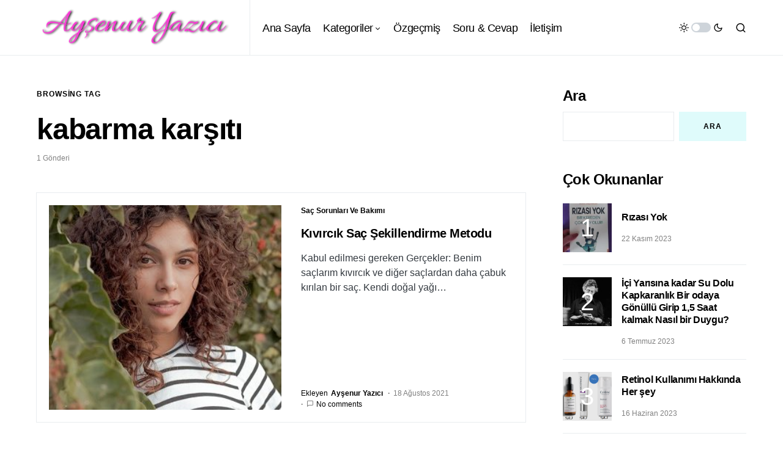

--- FILE ---
content_type: text/html; charset=UTF-8
request_url: https://aysenuryazici.com/etiket/kabarma-karsiti/
body_size: 16225
content:
<!doctype html>
<html lang="tr">
<head>
<meta charset="UTF-8" />
<meta name="viewport" content="width=device-width, initial-scale=1" />
<link rel="profile" href="https://gmpg.org/xfn/11" />
<title>kabarma karşıtı &#8211; Ayşenur Yazıcı</title>
<meta name='robots' content='max-image-preview:large' />
<link rel="alternate" type="application/rss+xml" title="Ayşenur Yazıcı &raquo; akışı" href="https://aysenuryazici.com/feed/" />
<link rel="alternate" type="application/rss+xml" title="Ayşenur Yazıcı &raquo; yorum akışı" href="https://aysenuryazici.com/comments/feed/" />
<link rel="alternate" type="application/rss+xml" title="Ayşenur Yazıcı &raquo; kabarma karşıtı etiket akışı" href="https://aysenuryazici.com/etiket/kabarma-karsiti/feed/" />
<link rel="preload" href="https://aysenuryazici.com/wp-content/plugins/canvas/assets/fonts/canvas-icons.woff" as="font" type="font/woff" crossorigin>
<style id='wp-img-auto-sizes-contain-inline-css'>
img:is([sizes=auto i],[sizes^="auto," i]){contain-intrinsic-size:3000px 1500px}
/*# sourceURL=wp-img-auto-sizes-contain-inline-css */
</style>
<!-- <link rel='stylesheet' id='canvas-css' href='https://aysenuryazici.com/wp-content/plugins/canvas/assets/css/canvas.css?ver=2.5.1' media='all' /> -->
<link rel='alternate stylesheet' id='powerkit-icons-css' href='https://aysenuryazici.com/wp-content/plugins/powerkit/assets/fonts/powerkit-icons.woff?ver=3.0.2' as='font' type='font/wof' crossorigin />
<!-- <link rel='stylesheet' id='powerkit-css' href='https://aysenuryazici.com/wp-content/plugins/powerkit/assets/css/powerkit.css?ver=3.0.2' media='all' /> -->
<link rel="stylesheet" type="text/css" href="//aysenuryazici.com/wp-content/cache/wpfc-minified/qj2jfh7s/e4gg3.css" media="all"/>
<style id='wp-block-library-inline-css'>
:root{--wp-block-synced-color:#7a00df;--wp-block-synced-color--rgb:122,0,223;--wp-bound-block-color:var(--wp-block-synced-color);--wp-editor-canvas-background:#ddd;--wp-admin-theme-color:#007cba;--wp-admin-theme-color--rgb:0,124,186;--wp-admin-theme-color-darker-10:#006ba1;--wp-admin-theme-color-darker-10--rgb:0,107,160.5;--wp-admin-theme-color-darker-20:#005a87;--wp-admin-theme-color-darker-20--rgb:0,90,135;--wp-admin-border-width-focus:2px}@media (min-resolution:192dpi){:root{--wp-admin-border-width-focus:1.5px}}.wp-element-button{cursor:pointer}:root .has-very-light-gray-background-color{background-color:#eee}:root .has-very-dark-gray-background-color{background-color:#313131}:root .has-very-light-gray-color{color:#eee}:root .has-very-dark-gray-color{color:#313131}:root .has-vivid-green-cyan-to-vivid-cyan-blue-gradient-background{background:linear-gradient(135deg,#00d084,#0693e3)}:root .has-purple-crush-gradient-background{background:linear-gradient(135deg,#34e2e4,#4721fb 50%,#ab1dfe)}:root .has-hazy-dawn-gradient-background{background:linear-gradient(135deg,#faaca8,#dad0ec)}:root .has-subdued-olive-gradient-background{background:linear-gradient(135deg,#fafae1,#67a671)}:root .has-atomic-cream-gradient-background{background:linear-gradient(135deg,#fdd79a,#004a59)}:root .has-nightshade-gradient-background{background:linear-gradient(135deg,#330968,#31cdcf)}:root .has-midnight-gradient-background{background:linear-gradient(135deg,#020381,#2874fc)}:root{--wp--preset--font-size--normal:16px;--wp--preset--font-size--huge:42px}.has-regular-font-size{font-size:1em}.has-larger-font-size{font-size:2.625em}.has-normal-font-size{font-size:var(--wp--preset--font-size--normal)}.has-huge-font-size{font-size:var(--wp--preset--font-size--huge)}.has-text-align-center{text-align:center}.has-text-align-left{text-align:left}.has-text-align-right{text-align:right}.has-fit-text{white-space:nowrap!important}#end-resizable-editor-section{display:none}.aligncenter{clear:both}.items-justified-left{justify-content:flex-start}.items-justified-center{justify-content:center}.items-justified-right{justify-content:flex-end}.items-justified-space-between{justify-content:space-between}.screen-reader-text{border:0;clip-path:inset(50%);height:1px;margin:-1px;overflow:hidden;padding:0;position:absolute;width:1px;word-wrap:normal!important}.screen-reader-text:focus{background-color:#ddd;clip-path:none;color:#444;display:block;font-size:1em;height:auto;left:5px;line-height:normal;padding:15px 23px 14px;text-decoration:none;top:5px;width:auto;z-index:100000}html :where(.has-border-color){border-style:solid}html :where([style*=border-top-color]){border-top-style:solid}html :where([style*=border-right-color]){border-right-style:solid}html :where([style*=border-bottom-color]){border-bottom-style:solid}html :where([style*=border-left-color]){border-left-style:solid}html :where([style*=border-width]){border-style:solid}html :where([style*=border-top-width]){border-top-style:solid}html :where([style*=border-right-width]){border-right-style:solid}html :where([style*=border-bottom-width]){border-bottom-style:solid}html :where([style*=border-left-width]){border-left-style:solid}html :where(img[class*=wp-image-]){height:auto;max-width:100%}:where(figure){margin:0 0 1em}html :where(.is-position-sticky){--wp-admin--admin-bar--position-offset:var(--wp-admin--admin-bar--height,0px)}@media screen and (max-width:600px){html :where(.is-position-sticky){--wp-admin--admin-bar--position-offset:0px}}
/*# sourceURL=wp-block-library-inline-css */
</style><style id='wp-block-archives-inline-css'>
.wp-block-archives{box-sizing:border-box}.wp-block-archives-dropdown label{display:block}
/*# sourceURL=https://aysenuryazici.com/wp-includes/blocks/archives/style.min.css */
</style>
<style id='wp-block-categories-inline-css'>
.wp-block-categories{box-sizing:border-box}.wp-block-categories.alignleft{margin-right:2em}.wp-block-categories.alignright{margin-left:2em}.wp-block-categories.wp-block-categories-dropdown.aligncenter{text-align:center}.wp-block-categories .wp-block-categories__label{display:block;width:100%}
/*# sourceURL=https://aysenuryazici.com/wp-includes/blocks/categories/style.min.css */
</style>
<style id='wp-block-heading-inline-css'>
h1:where(.wp-block-heading).has-background,h2:where(.wp-block-heading).has-background,h3:where(.wp-block-heading).has-background,h4:where(.wp-block-heading).has-background,h5:where(.wp-block-heading).has-background,h6:where(.wp-block-heading).has-background{padding:1.25em 2.375em}h1.has-text-align-left[style*=writing-mode]:where([style*=vertical-lr]),h1.has-text-align-right[style*=writing-mode]:where([style*=vertical-rl]),h2.has-text-align-left[style*=writing-mode]:where([style*=vertical-lr]),h2.has-text-align-right[style*=writing-mode]:where([style*=vertical-rl]),h3.has-text-align-left[style*=writing-mode]:where([style*=vertical-lr]),h3.has-text-align-right[style*=writing-mode]:where([style*=vertical-rl]),h4.has-text-align-left[style*=writing-mode]:where([style*=vertical-lr]),h4.has-text-align-right[style*=writing-mode]:where([style*=vertical-rl]),h5.has-text-align-left[style*=writing-mode]:where([style*=vertical-lr]),h5.has-text-align-right[style*=writing-mode]:where([style*=vertical-rl]),h6.has-text-align-left[style*=writing-mode]:where([style*=vertical-lr]),h6.has-text-align-right[style*=writing-mode]:where([style*=vertical-rl]){rotate:180deg}
/*# sourceURL=https://aysenuryazici.com/wp-includes/blocks/heading/style.min.css */
</style>
<style id='wp-block-list-inline-css'>
ol,ul{box-sizing:border-box}:root :where(.wp-block-list.has-background){padding:1.25em 2.375em}
/*# sourceURL=https://aysenuryazici.com/wp-includes/blocks/list/style.min.css */
</style>
<style id='wp-block-search-inline-css'>
.wp-block-search__button{margin-left:10px;word-break:normal}.wp-block-search__button.has-icon{line-height:0}.wp-block-search__button svg{height:1.25em;min-height:24px;min-width:24px;width:1.25em;fill:currentColor;vertical-align:text-bottom}:where(.wp-block-search__button){border:1px solid #ccc;padding:6px 10px}.wp-block-search__inside-wrapper{display:flex;flex:auto;flex-wrap:nowrap;max-width:100%}.wp-block-search__label{width:100%}.wp-block-search.wp-block-search__button-only .wp-block-search__button{box-sizing:border-box;display:flex;flex-shrink:0;justify-content:center;margin-left:0;max-width:100%}.wp-block-search.wp-block-search__button-only .wp-block-search__inside-wrapper{min-width:0!important;transition-property:width}.wp-block-search.wp-block-search__button-only .wp-block-search__input{flex-basis:100%;transition-duration:.3s}.wp-block-search.wp-block-search__button-only.wp-block-search__searchfield-hidden,.wp-block-search.wp-block-search__button-only.wp-block-search__searchfield-hidden .wp-block-search__inside-wrapper{overflow:hidden}.wp-block-search.wp-block-search__button-only.wp-block-search__searchfield-hidden .wp-block-search__input{border-left-width:0!important;border-right-width:0!important;flex-basis:0;flex-grow:0;margin:0;min-width:0!important;padding-left:0!important;padding-right:0!important;width:0!important}:where(.wp-block-search__input){appearance:none;border:1px solid #949494;flex-grow:1;font-family:inherit;font-size:inherit;font-style:inherit;font-weight:inherit;letter-spacing:inherit;line-height:inherit;margin-left:0;margin-right:0;min-width:3rem;padding:8px;text-decoration:unset!important;text-transform:inherit}:where(.wp-block-search__button-inside .wp-block-search__inside-wrapper){background-color:#fff;border:1px solid #949494;box-sizing:border-box;padding:4px}:where(.wp-block-search__button-inside .wp-block-search__inside-wrapper) .wp-block-search__input{border:none;border-radius:0;padding:0 4px}:where(.wp-block-search__button-inside .wp-block-search__inside-wrapper) .wp-block-search__input:focus{outline:none}:where(.wp-block-search__button-inside .wp-block-search__inside-wrapper) :where(.wp-block-search__button){padding:4px 8px}.wp-block-search.aligncenter .wp-block-search__inside-wrapper{margin:auto}.wp-block[data-align=right] .wp-block-search.wp-block-search__button-only .wp-block-search__inside-wrapper{float:right}
/*# sourceURL=https://aysenuryazici.com/wp-includes/blocks/search/style.min.css */
</style>
<style id='wp-block-group-inline-css'>
.wp-block-group{box-sizing:border-box}:where(.wp-block-group.wp-block-group-is-layout-constrained){position:relative}
/*# sourceURL=https://aysenuryazici.com/wp-includes/blocks/group/style.min.css */
</style>
<style id='wp-block-paragraph-inline-css'>
.is-small-text{font-size:.875em}.is-regular-text{font-size:1em}.is-large-text{font-size:2.25em}.is-larger-text{font-size:3em}.has-drop-cap:not(:focus):first-letter{float:left;font-size:8.4em;font-style:normal;font-weight:100;line-height:.68;margin:.05em .1em 0 0;text-transform:uppercase}body.rtl .has-drop-cap:not(:focus):first-letter{float:none;margin-left:.1em}p.has-drop-cap.has-background{overflow:hidden}:root :where(p.has-background){padding:1.25em 2.375em}:where(p.has-text-color:not(.has-link-color)) a{color:inherit}p.has-text-align-left[style*="writing-mode:vertical-lr"],p.has-text-align-right[style*="writing-mode:vertical-rl"]{rotate:180deg}
/*# sourceURL=https://aysenuryazici.com/wp-includes/blocks/paragraph/style.min.css */
</style>
<style id='global-styles-inline-css'>
:root{--wp--preset--aspect-ratio--square: 1;--wp--preset--aspect-ratio--4-3: 4/3;--wp--preset--aspect-ratio--3-4: 3/4;--wp--preset--aspect-ratio--3-2: 3/2;--wp--preset--aspect-ratio--2-3: 2/3;--wp--preset--aspect-ratio--16-9: 16/9;--wp--preset--aspect-ratio--9-16: 9/16;--wp--preset--color--black: #000000;--wp--preset--color--cyan-bluish-gray: #abb8c3;--wp--preset--color--white: #FFFFFF;--wp--preset--color--pale-pink: #f78da7;--wp--preset--color--vivid-red: #cf2e2e;--wp--preset--color--luminous-vivid-orange: #ff6900;--wp--preset--color--luminous-vivid-amber: #fcb900;--wp--preset--color--light-green-cyan: #7bdcb5;--wp--preset--color--vivid-green-cyan: #00d084;--wp--preset--color--pale-cyan-blue: #8ed1fc;--wp--preset--color--vivid-cyan-blue: #0693e3;--wp--preset--color--vivid-purple: #9b51e0;--wp--preset--color--blue: #59BACC;--wp--preset--color--green: #58AD69;--wp--preset--color--orange: #FFBC49;--wp--preset--color--red: #e32c26;--wp--preset--color--gray-50: #f8f9fa;--wp--preset--color--gray-100: #f8f9fb;--wp--preset--color--gray-200: #e9ecef;--wp--preset--color--secondary: #818181;--wp--preset--gradient--vivid-cyan-blue-to-vivid-purple: linear-gradient(135deg,rgb(6,147,227) 0%,rgb(155,81,224) 100%);--wp--preset--gradient--light-green-cyan-to-vivid-green-cyan: linear-gradient(135deg,rgb(122,220,180) 0%,rgb(0,208,130) 100%);--wp--preset--gradient--luminous-vivid-amber-to-luminous-vivid-orange: linear-gradient(135deg,rgb(252,185,0) 0%,rgb(255,105,0) 100%);--wp--preset--gradient--luminous-vivid-orange-to-vivid-red: linear-gradient(135deg,rgb(255,105,0) 0%,rgb(207,46,46) 100%);--wp--preset--gradient--very-light-gray-to-cyan-bluish-gray: linear-gradient(135deg,rgb(238,238,238) 0%,rgb(169,184,195) 100%);--wp--preset--gradient--cool-to-warm-spectrum: linear-gradient(135deg,rgb(74,234,220) 0%,rgb(151,120,209) 20%,rgb(207,42,186) 40%,rgb(238,44,130) 60%,rgb(251,105,98) 80%,rgb(254,248,76) 100%);--wp--preset--gradient--blush-light-purple: linear-gradient(135deg,rgb(255,206,236) 0%,rgb(152,150,240) 100%);--wp--preset--gradient--blush-bordeaux: linear-gradient(135deg,rgb(254,205,165) 0%,rgb(254,45,45) 50%,rgb(107,0,62) 100%);--wp--preset--gradient--luminous-dusk: linear-gradient(135deg,rgb(255,203,112) 0%,rgb(199,81,192) 50%,rgb(65,88,208) 100%);--wp--preset--gradient--pale-ocean: linear-gradient(135deg,rgb(255,245,203) 0%,rgb(182,227,212) 50%,rgb(51,167,181) 100%);--wp--preset--gradient--electric-grass: linear-gradient(135deg,rgb(202,248,128) 0%,rgb(113,206,126) 100%);--wp--preset--gradient--midnight: linear-gradient(135deg,rgb(2,3,129) 0%,rgb(40,116,252) 100%);--wp--preset--font-size--small: 13px;--wp--preset--font-size--medium: 20px;--wp--preset--font-size--large: 36px;--wp--preset--font-size--x-large: 42px;--wp--preset--spacing--20: 0.44rem;--wp--preset--spacing--30: 0.67rem;--wp--preset--spacing--40: 1rem;--wp--preset--spacing--50: 1.5rem;--wp--preset--spacing--60: 2.25rem;--wp--preset--spacing--70: 3.38rem;--wp--preset--spacing--80: 5.06rem;--wp--preset--shadow--natural: 6px 6px 9px rgba(0, 0, 0, 0.2);--wp--preset--shadow--deep: 12px 12px 50px rgba(0, 0, 0, 0.4);--wp--preset--shadow--sharp: 6px 6px 0px rgba(0, 0, 0, 0.2);--wp--preset--shadow--outlined: 6px 6px 0px -3px rgb(255, 255, 255), 6px 6px rgb(0, 0, 0);--wp--preset--shadow--crisp: 6px 6px 0px rgb(0, 0, 0);}:where(.is-layout-flex){gap: 0.5em;}:where(.is-layout-grid){gap: 0.5em;}body .is-layout-flex{display: flex;}.is-layout-flex{flex-wrap: wrap;align-items: center;}.is-layout-flex > :is(*, div){margin: 0;}body .is-layout-grid{display: grid;}.is-layout-grid > :is(*, div){margin: 0;}:where(.wp-block-columns.is-layout-flex){gap: 2em;}:where(.wp-block-columns.is-layout-grid){gap: 2em;}:where(.wp-block-post-template.is-layout-flex){gap: 1.25em;}:where(.wp-block-post-template.is-layout-grid){gap: 1.25em;}.has-black-color{color: var(--wp--preset--color--black) !important;}.has-cyan-bluish-gray-color{color: var(--wp--preset--color--cyan-bluish-gray) !important;}.has-white-color{color: var(--wp--preset--color--white) !important;}.has-pale-pink-color{color: var(--wp--preset--color--pale-pink) !important;}.has-vivid-red-color{color: var(--wp--preset--color--vivid-red) !important;}.has-luminous-vivid-orange-color{color: var(--wp--preset--color--luminous-vivid-orange) !important;}.has-luminous-vivid-amber-color{color: var(--wp--preset--color--luminous-vivid-amber) !important;}.has-light-green-cyan-color{color: var(--wp--preset--color--light-green-cyan) !important;}.has-vivid-green-cyan-color{color: var(--wp--preset--color--vivid-green-cyan) !important;}.has-pale-cyan-blue-color{color: var(--wp--preset--color--pale-cyan-blue) !important;}.has-vivid-cyan-blue-color{color: var(--wp--preset--color--vivid-cyan-blue) !important;}.has-vivid-purple-color{color: var(--wp--preset--color--vivid-purple) !important;}.has-black-background-color{background-color: var(--wp--preset--color--black) !important;}.has-cyan-bluish-gray-background-color{background-color: var(--wp--preset--color--cyan-bluish-gray) !important;}.has-white-background-color{background-color: var(--wp--preset--color--white) !important;}.has-pale-pink-background-color{background-color: var(--wp--preset--color--pale-pink) !important;}.has-vivid-red-background-color{background-color: var(--wp--preset--color--vivid-red) !important;}.has-luminous-vivid-orange-background-color{background-color: var(--wp--preset--color--luminous-vivid-orange) !important;}.has-luminous-vivid-amber-background-color{background-color: var(--wp--preset--color--luminous-vivid-amber) !important;}.has-light-green-cyan-background-color{background-color: var(--wp--preset--color--light-green-cyan) !important;}.has-vivid-green-cyan-background-color{background-color: var(--wp--preset--color--vivid-green-cyan) !important;}.has-pale-cyan-blue-background-color{background-color: var(--wp--preset--color--pale-cyan-blue) !important;}.has-vivid-cyan-blue-background-color{background-color: var(--wp--preset--color--vivid-cyan-blue) !important;}.has-vivid-purple-background-color{background-color: var(--wp--preset--color--vivid-purple) !important;}.has-black-border-color{border-color: var(--wp--preset--color--black) !important;}.has-cyan-bluish-gray-border-color{border-color: var(--wp--preset--color--cyan-bluish-gray) !important;}.has-white-border-color{border-color: var(--wp--preset--color--white) !important;}.has-pale-pink-border-color{border-color: var(--wp--preset--color--pale-pink) !important;}.has-vivid-red-border-color{border-color: var(--wp--preset--color--vivid-red) !important;}.has-luminous-vivid-orange-border-color{border-color: var(--wp--preset--color--luminous-vivid-orange) !important;}.has-luminous-vivid-amber-border-color{border-color: var(--wp--preset--color--luminous-vivid-amber) !important;}.has-light-green-cyan-border-color{border-color: var(--wp--preset--color--light-green-cyan) !important;}.has-vivid-green-cyan-border-color{border-color: var(--wp--preset--color--vivid-green-cyan) !important;}.has-pale-cyan-blue-border-color{border-color: var(--wp--preset--color--pale-cyan-blue) !important;}.has-vivid-cyan-blue-border-color{border-color: var(--wp--preset--color--vivid-cyan-blue) !important;}.has-vivid-purple-border-color{border-color: var(--wp--preset--color--vivid-purple) !important;}.has-vivid-cyan-blue-to-vivid-purple-gradient-background{background: var(--wp--preset--gradient--vivid-cyan-blue-to-vivid-purple) !important;}.has-light-green-cyan-to-vivid-green-cyan-gradient-background{background: var(--wp--preset--gradient--light-green-cyan-to-vivid-green-cyan) !important;}.has-luminous-vivid-amber-to-luminous-vivid-orange-gradient-background{background: var(--wp--preset--gradient--luminous-vivid-amber-to-luminous-vivid-orange) !important;}.has-luminous-vivid-orange-to-vivid-red-gradient-background{background: var(--wp--preset--gradient--luminous-vivid-orange-to-vivid-red) !important;}.has-very-light-gray-to-cyan-bluish-gray-gradient-background{background: var(--wp--preset--gradient--very-light-gray-to-cyan-bluish-gray) !important;}.has-cool-to-warm-spectrum-gradient-background{background: var(--wp--preset--gradient--cool-to-warm-spectrum) !important;}.has-blush-light-purple-gradient-background{background: var(--wp--preset--gradient--blush-light-purple) !important;}.has-blush-bordeaux-gradient-background{background: var(--wp--preset--gradient--blush-bordeaux) !important;}.has-luminous-dusk-gradient-background{background: var(--wp--preset--gradient--luminous-dusk) !important;}.has-pale-ocean-gradient-background{background: var(--wp--preset--gradient--pale-ocean) !important;}.has-electric-grass-gradient-background{background: var(--wp--preset--gradient--electric-grass) !important;}.has-midnight-gradient-background{background: var(--wp--preset--gradient--midnight) !important;}.has-small-font-size{font-size: var(--wp--preset--font-size--small) !important;}.has-medium-font-size{font-size: var(--wp--preset--font-size--medium) !important;}.has-large-font-size{font-size: var(--wp--preset--font-size--large) !important;}.has-x-large-font-size{font-size: var(--wp--preset--font-size--x-large) !important;}
/*# sourceURL=global-styles-inline-css */
</style>
<style id='classic-theme-styles-inline-css'>
/*! This file is auto-generated */
.wp-block-button__link{color:#fff;background-color:#32373c;border-radius:9999px;box-shadow:none;text-decoration:none;padding:calc(.667em + 2px) calc(1.333em + 2px);font-size:1.125em}.wp-block-file__button{background:#32373c;color:#fff;text-decoration:none}
/*# sourceURL=/wp-includes/css/classic-themes.min.css */
</style>
<!-- <link rel='stylesheet' id='canvas-block-posts-sidebar-css' href='https://aysenuryazici.com/wp-content/plugins/canvas/components/posts/block-posts-sidebar/block-posts-sidebar.css?ver=1756205838' media='all' /> -->
<!-- <link rel='stylesheet' id='absolute-reviews-css' href='https://aysenuryazici.com/wp-content/plugins/absolute-reviews/public/css/absolute-reviews-public.css?ver=1.1.6' media='all' /> -->
<!-- <link rel='stylesheet' id='advanced-popups-css' href='https://aysenuryazici.com/wp-content/plugins/advanced-popups/public/css/advanced-popups-public.css?ver=1.2.2' media='all' /> -->
<!-- <link rel='stylesheet' id='canvas-block-heading-style-css' href='https://aysenuryazici.com/wp-content/plugins/canvas/components/content-formatting/block-heading/block.css?ver=1756205838' media='all' /> -->
<!-- <link rel='stylesheet' id='canvas-block-list-style-css' href='https://aysenuryazici.com/wp-content/plugins/canvas/components/content-formatting/block-list/block.css?ver=1756205838' media='all' /> -->
<!-- <link rel='stylesheet' id='canvas-block-paragraph-style-css' href='https://aysenuryazici.com/wp-content/plugins/canvas/components/content-formatting/block-paragraph/block.css?ver=1756205838' media='all' /> -->
<!-- <link rel='stylesheet' id='canvas-block-separator-style-css' href='https://aysenuryazici.com/wp-content/plugins/canvas/components/content-formatting/block-separator/block.css?ver=1756205838' media='all' /> -->
<!-- <link rel='stylesheet' id='canvas-block-group-style-css' href='https://aysenuryazici.com/wp-content/plugins/canvas/components/basic-elements/block-group/block.css?ver=1756205838' media='all' /> -->
<!-- <link rel='stylesheet' id='canvas-block-cover-style-css' href='https://aysenuryazici.com/wp-content/plugins/canvas/components/basic-elements/block-cover/block.css?ver=1756205838' media='all' /> -->
<!-- <link rel='stylesheet' id='powerkit-author-box-css' href='https://aysenuryazici.com/wp-content/plugins/powerkit/modules/author-box/public/css/public-powerkit-author-box.css?ver=3.0.2' media='all' /> -->
<link rel="stylesheet" type="text/css" href="//aysenuryazici.com/wp-content/cache/wpfc-minified/1r0qifyv/e4gg3.css" media="all"/>
<!-- <link rel='stylesheet' id='powerkit-basic-elements-css' href='https://aysenuryazici.com/wp-content/plugins/powerkit/modules/basic-elements/public/css/public-powerkit-basic-elements.css?ver=3.0.2' media='screen' /> -->
<link rel="stylesheet" type="text/css" href="//aysenuryazici.com/wp-content/cache/wpfc-minified/33ba1vhu/7y274.css" media="screen"/>
<!-- <link rel='stylesheet' id='powerkit-coming-soon-css' href='https://aysenuryazici.com/wp-content/plugins/powerkit/modules/coming-soon/public/css/public-powerkit-coming-soon.css?ver=3.0.2' media='all' /> -->
<!-- <link rel='stylesheet' id='powerkit-content-formatting-css' href='https://aysenuryazici.com/wp-content/plugins/powerkit/modules/content-formatting/public/css/public-powerkit-content-formatting.css?ver=3.0.2' media='all' /> -->
<!-- <link rel='stylesheet' id='powerkit-сontributors-css' href='https://aysenuryazici.com/wp-content/plugins/powerkit/modules/contributors/public/css/public-powerkit-contributors.css?ver=3.0.2' media='all' /> -->
<!-- <link rel='stylesheet' id='powerkit-facebook-css' href='https://aysenuryazici.com/wp-content/plugins/powerkit/modules/facebook/public/css/public-powerkit-facebook.css?ver=3.0.2' media='all' /> -->
<!-- <link rel='stylesheet' id='powerkit-featured-categories-css' href='https://aysenuryazici.com/wp-content/plugins/powerkit/modules/featured-categories/public/css/public-powerkit-featured-categories.css?ver=3.0.2' media='all' /> -->
<!-- <link rel='stylesheet' id='powerkit-inline-posts-css' href='https://aysenuryazici.com/wp-content/plugins/powerkit/modules/inline-posts/public/css/public-powerkit-inline-posts.css?ver=3.0.2' media='all' /> -->
<!-- <link rel='stylesheet' id='powerkit-instagram-css' href='https://aysenuryazici.com/wp-content/plugins/powerkit/modules/instagram/public/css/public-powerkit-instagram.css?ver=3.0.2' media='all' /> -->
<!-- <link rel='stylesheet' id='powerkit-justified-gallery-css' href='https://aysenuryazici.com/wp-content/plugins/powerkit/modules/justified-gallery/public/css/public-powerkit-justified-gallery.css?ver=3.0.2' media='all' /> -->
<!-- <link rel='stylesheet' id='glightbox-css' href='https://aysenuryazici.com/wp-content/plugins/powerkit/modules/lightbox/public/css/glightbox.min.css?ver=3.0.2' media='all' /> -->
<!-- <link rel='stylesheet' id='powerkit-lightbox-css' href='https://aysenuryazici.com/wp-content/plugins/powerkit/modules/lightbox/public/css/public-powerkit-lightbox.css?ver=3.0.2' media='all' /> -->
<!-- <link rel='stylesheet' id='powerkit-opt-in-forms-css' href='https://aysenuryazici.com/wp-content/plugins/powerkit/modules/opt-in-forms/public/css/public-powerkit-opt-in-forms.css?ver=3.0.2' media='all' /> -->
<!-- <link rel='stylesheet' id='powerkit-pinterest-css' href='https://aysenuryazici.com/wp-content/plugins/powerkit/modules/pinterest/public/css/public-powerkit-pinterest.css?ver=3.0.2' media='all' /> -->
<!-- <link rel='stylesheet' id='powerkit-scroll-to-top-css' href='https://aysenuryazici.com/wp-content/plugins/powerkit/modules/scroll-to-top/public/css/public-powerkit-scroll-to-top.css?ver=3.0.2' media='all' /> -->
<!-- <link rel='stylesheet' id='powerkit-share-buttons-css' href='https://aysenuryazici.com/wp-content/plugins/powerkit/modules/share-buttons/public/css/public-powerkit-share-buttons.css?ver=3.0.2' media='all' /> -->
<!-- <link rel='stylesheet' id='powerkit-slider-gallery-css' href='https://aysenuryazici.com/wp-content/plugins/powerkit/modules/slider-gallery/public/css/public-powerkit-slider-gallery.css?ver=3.0.2' media='all' /> -->
<!-- <link rel='stylesheet' id='powerkit-social-links-css' href='https://aysenuryazici.com/wp-content/plugins/powerkit/modules/social-links/public/css/public-powerkit-social-links.css?ver=3.0.2' media='all' /> -->
<!-- <link rel='stylesheet' id='powerkit-twitter-css' href='https://aysenuryazici.com/wp-content/plugins/powerkit/modules/twitter/public/css/public-powerkit-twitter.css?ver=3.0.2' media='all' /> -->
<!-- <link rel='stylesheet' id='powerkit-widget-about-css' href='https://aysenuryazici.com/wp-content/plugins/powerkit/modules/widget-about/public/css/public-powerkit-widget-about.css?ver=3.0.2' media='all' /> -->
<!-- <link rel='stylesheet' id='csco-styles-css' href='https://aysenuryazici.com/wp-content/themes/newsblock/style.css?ver=1.1.7' media='all' /> -->
<link rel="stylesheet" type="text/css" href="//aysenuryazici.com/wp-content/cache/wpfc-minified/21i46luz/h656g.css" media="all"/>
<style id='csco-styles-inline-css'>
.searchwp-live-search-no-min-chars:after { content: "Continue typing" }
/*# sourceURL=csco-styles-inline-css */
</style>
<!-- <link rel='stylesheet' id='searchwp-live-search-css' href='https://aysenuryazici.com/wp-content/plugins/searchwp-live-ajax-search/assets/styles/style.min.css?ver=1.8.6' media='all' /> -->
<link rel="stylesheet" type="text/css" href="//aysenuryazici.com/wp-content/cache/wpfc-minified/giackav/3u7zt.css" media="all"/>
<style id='searchwp-live-search-inline-css'>
.searchwp-live-search-result .searchwp-live-search-result--title a {
font-size: 16px;
}
.searchwp-live-search-result .searchwp-live-search-result--price {
font-size: 14px;
}
.searchwp-live-search-result .searchwp-live-search-result--add-to-cart .button {
font-size: 14px;
}
/*# sourceURL=searchwp-live-search-inline-css */
</style>
<script src='//aysenuryazici.com/wp-content/cache/wpfc-minified/ff3ma4iy/7y274.js' type="text/javascript"></script>
<!-- <script src="https://aysenuryazici.com/wp-includes/js/jquery/jquery.min.js?ver=3.7.1" id="jquery-core-js"></script> -->
<!-- <script src="https://aysenuryazici.com/wp-includes/js/jquery/jquery-migrate.min.js?ver=3.4.1" id="jquery-migrate-js"></script> -->
<!-- <script src="https://aysenuryazici.com/wp-content/plugins/advanced-popups/public/js/advanced-popups-public.js?ver=1.2.2" id="advanced-popups-js"></script> -->
<link rel="https://api.w.org/" href="https://aysenuryazici.com/wp-json/" /><link rel="alternate" title="JSON" type="application/json" href="https://aysenuryazici.com/wp-json/wp/v2/tags/740" /><link rel="EditURI" type="application/rsd+xml" title="RSD" href="https://aysenuryazici.com/xmlrpc.php?rsd" />
<meta name="generator" content="WordPress 6.9" />
<link rel="preload" href="https://aysenuryazici.com/wp-content/plugins/absolute-reviews/fonts/absolute-reviews-icons.woff" as="font" type="font/woff" crossorigin>
<link rel="preload" href="https://aysenuryazici.com/wp-content/plugins/advanced-popups/fonts/advanced-popups-icons.woff" as="font" type="font/woff" crossorigin>
<style type="text/css" media="all" id="canvas-blocks-dynamic-styles">
</style>
<script async src="https://pagead2.googlesyndication.com/pagead/js/adsbygoogle.js?client=ca-pub-4237762751550943"
crossorigin="anonymous"></script>
<style id='csco-theme-typography'>
:root {
/* Base Font */
--cs-font-base-family: -apple-system, BlinkMacSystemFont, "Segoe UI", Roboto, Oxygen-Sans, Ubuntu, Cantarell, "Helvetica Neue", sans-serif;
--cs-font-base-size: 1rem;
--cs-font-base-weight: 400;
--cs-font-base-style: normal;
--cs-font-base-letter-spacing: normal;
--cs-font-base-line-height: 1.5;
/* Primary Font */
--cs-font-primary-family: -apple-system, BlinkMacSystemFont, "Segoe UI", Roboto, Oxygen-Sans, Ubuntu, Cantarell, "Helvetica Neue", sans-serif;
--cs-font-primary-size: 0.75rem;
--cs-font-primary-weight: 600;
--cs-font-primary-style: normal;
--cs-font-primary-letter-spacing: 0.075em;
--cs-font-primary-text-transform: uppercase;
/* Secondary Font */
--cs-font-secondary-family: -apple-system, BlinkMacSystemFont, "Segoe UI", Roboto, Oxygen-Sans, Ubuntu, Cantarell, "Helvetica Neue", sans-serif;
--cs-font-secondary-size: 0.75rem;
--cs-font-secondary-weight: 400;
--cs-font-secondary-style: normal;
--cs-font-secondary-letter-spacing: normal;
--cs-font-secondary-text-transform: none;
/* Category Font */
--cs-font-category-family: -apple-system, BlinkMacSystemFont, "Segoe UI", Roboto, Oxygen-Sans, Ubuntu, Cantarell, "Helvetica Neue", sans-serif;
--cs-font-category-size: 0.75rem;
--cs-font-category-weight: 600;
--cs-font-category-style: normal;
--cs-font-category-letter-spacing: normal;
--cs-font-category-text-transform: none;
/* Post Meta Font */
--cs-font-post-meta-family: -apple-system, BlinkMacSystemFont, "Segoe UI", Roboto, Oxygen-Sans, Ubuntu, Cantarell, "Helvetica Neue", sans-serif;
--cs-font-post-meta-size: 0.75rem;
--cs-font-post-meta-weight: 400;
--cs-font-post-meta-style: normal;
--cs-font-post-meta-letter-spacing: normal;
--cs-font-post-meta-text-transform: none;
/* Input Font */
--cs-font-input-family: -apple-system, BlinkMacSystemFont, "Segoe UI", Roboto, Oxygen-Sans, Ubuntu, Cantarell, "Helvetica Neue", sans-serif;
--cs-font-input-size: 1rem;
--cs-font-input-line-height: 1.625rem;
--cs-font-input-weight: 400;
--cs-font-input-style: normal;
--cs-font-input-letter-spacing: normal;
--cs-font-input-text-transform: none;
/* Post Subbtitle */
--cs-font-post-subtitle-family: inherit;
--cs-font-post-subtitle-size: 1.25rem;
--cs-font-post-subtitle-letter-spacing: normal;
/* Post Content */
--cs-font-post-content-family: -apple-system, BlinkMacSystemFont, "Segoe UI", Roboto, Oxygen-Sans, Ubuntu, Cantarell, "Helvetica Neue", sans-serif;
--cs-font-post-content-size: 1.125rem;
--cs-font-post-content-letter-spacing: normal;
/* Summary */
--cs-font-entry-summary-family: -apple-system, BlinkMacSystemFont, "Segoe UI", Roboto, Oxygen-Sans, Ubuntu, Cantarell, "Helvetica Neue", sans-serif;
--cs-font-entry-summary-size: 1rem;
--cs-font-entry-summary-letter-spacing: normal;
/* Entry Excerpt */
--cs-font-entry-excerpt-family: -apple-system, BlinkMacSystemFont, "Segoe UI", Roboto, Oxygen-Sans, Ubuntu, Cantarell, "Helvetica Neue", sans-serif;
--cs-font-entry-excerpt-size: 1rem;
--cs-font-entry-excerpt-letter-spacing: normal;
/* Logos --------------- */
/* Main Logo */
--cs-font-main-logo-family: -apple-system, BlinkMacSystemFont, "Segoe UI", Roboto, Oxygen-Sans, Ubuntu, Cantarell, "Helvetica Neue", sans-serif;
--cs-font-main-logo-size: 2rem;
--cs-font-main-logo-weight: 500;
--cs-font-main-logo-style: normal;
--cs-font-main-logo-letter-spacing: -0.025em;
--cs-font-main-logo-text-transform: none;
/* Large Logo */
--cs-font-large-logo-family: -apple-system, BlinkMacSystemFont, "Segoe UI", Roboto, Oxygen-Sans, Ubuntu, Cantarell, "Helvetica Neue", sans-serif;
--cs-font-large-logo-size: 2.25rem;
--cs-font-large-logo-weight: 500;
--cs-font-large-logo-style: normal;
--cs-font-large-logo-letter-spacing: -0.025em;
--cs-font-large-logo-text-transform: none;
/* Footer Logo */
--cs-font-footer-logo-family: -apple-system, BlinkMacSystemFont, "Segoe UI", Roboto, Oxygen-Sans, Ubuntu, Cantarell, "Helvetica Neue", sans-serif;
--cs-font-footer-logo-size: 1.5rem;
--cs-font-footer-logo-weight: 500;
--cs-font-footer-logo-style: normal;
--cs-font-footer-logo-letter-spacing: -0.025em;
--cs-font-footer-logo-text-transform: none;
/* Headings --------------- */
/* Headings */
--cs-font-headings-family: -apple-system, BlinkMacSystemFont, "Segoe UI", Roboto, Oxygen-Sans, Ubuntu, Cantarell, "Helvetica Neue", sans-serif;
--cs-font-headings-weight: 600;
--cs-font-headings-style: normal;
--cs-font-headings-line-height: 1.25;
--cs-font-headings-letter-spacing: -0.025em;
--cs-font-headings-text-transform: none;
/* Styled Heading */
--cs-font-styled-heading-line-height: 1.35em;
/* Decorated Heading */
--cs-font-decorated-heading-family: Yellowtail;
--cs-font-decorated-heading-font-size: 1.6875rem;
--cs-font-decorated-heading-weight: 400;
--cs-font-decorated-heading-style: normal;
--cs-font-decorated-heading-line-height: 1;
--cs-font-decorated-heading-letter-spacing: normal;
--cs-font-decorated-heading-text-transform: none;
/* Menu Font --------------- */
/* Menu */
/* Used for main top level menu elements. */
--cs-font-menu-family: -apple-system, BlinkMacSystemFont, "Segoe UI", Roboto, Oxygen-Sans, Ubuntu, Cantarell, "Helvetica Neue", sans-serif;
--cs-font-menu-size: 1.15rem;
--cs-font-menu-weight: 400;
--cs-font-menu-style: normal;
--cs-font-menu-letter-spacing: -0.025em;
--cs-font-menu-text-transform: none;
/* Submenu Font */
/* Used for submenu elements. */
--cs-font-submenu-family: -apple-system, BlinkMacSystemFont, "Segoe UI", Roboto, Oxygen-Sans, Ubuntu, Cantarell, "Helvetica Neue", sans-serif;
--cs-font-submenu-size: 1rem;
--cs-font-submenu-weight: 400;
--cs-font-submenu-style: normal;
--cs-font-submenu-letter-spacing: 0px;
--cs-font-submenu-text-transform: none;
/* Section Headings --------------- */
--cs-font-section-headings-family: -apple-system, BlinkMacSystemFont, "Segoe UI", Roboto, Oxygen-Sans, Ubuntu, Cantarell, "Helvetica Neue", sans-serif;
--cs-font-section-headings-size: 1.5rem;
--cs-font-section-headings-weight: 600;
--cs-font-section-headings-style: normal;
--cs-font-section-headings-letter-spacing: -0.025em;
--cs-font-section-headings-text-transform: none;
}
.cs-header__widgets-column {
--cs-font-section-headings-family: -apple-system, BlinkMacSystemFont, "Segoe UI", Roboto, Oxygen-Sans, Ubuntu, Cantarell, "Helvetica Neue", sans-serif;
--cs-font-section-headings-size: 1.625rem;
--cs-font-section-headings-weight: 600;
--cs-font-section-headings-style: normal;
--cs-font-section-headings-letter-spacing: normal;
--cs-font-section-headings-text-transform: none;
}
</style>
<link rel="icon" href="https://aysenuryazici.com/wp-content/uploads/2021/07/cropped-cropped-logo-32x32.png" sizes="32x32" />
<link rel="icon" href="https://aysenuryazici.com/wp-content/uploads/2021/07/cropped-cropped-logo-192x192.png" sizes="192x192" />
<link rel="apple-touch-icon" href="https://aysenuryazici.com/wp-content/uploads/2021/07/cropped-cropped-logo-180x180.png" />
<meta name="msapplication-TileImage" content="https://aysenuryazici.com/wp-content/uploads/2021/07/cropped-cropped-logo-270x270.png" />
<style id="wp-custom-css">
.pk-social-links-template-nav .pk-social-links-item a i,
.pk-social-links-template-nav .pk-social-links-item a span {
font-size:28px
}
.pk-social-links-template-nav .pk-social-links-item a i {
margin-right:5px;
font-size:24px;
}
.pk-social-links-template-nav .pk-social-links-item a {
margin-left:0px
}
.pk-social-links-template-nav .pk-social-links-item a .pk-icon-youtube {
color:red;
}
.pk-social-links-template-nav .pk-social-links-item a .pk-icon-instagram {
color:purple;
}
.pk-social-links-template-nav .pk-social-links-item a .pk-icon-twitter {
color:lightblue;
}
.pk-social-links-template-nav .pk-social-links-item a .pk-icon-facebook {
color:darkblue;
}
.cs-footer__col {
max-width:50%
}		</style>
<style id="kirki-inline-styles">:root, [site-data-scheme="default"]{--cs-color-site-background:#FFFFFF;--cs-color-search-background:#2d2d2d;--cs-color-header-background:#ffffff;--cs-color-submenu-background:#ff35d9;--cs-color-footer-background:#f8f9fa;}:root, [data-scheme="default"]{--cs-color-accent:#dffbfb;--cs-color-accent-contrast:#000000;--cs-color-secondary:#818181;--cs-palette-color-secondary:#818181;--cs-color-secondary-contrast:#000000;--cs-color-styled-heading:#ffffff;--cs-color-styled-heading-contrast:#000000;--cs-color-styled-heading-hover:#ffffff;--cs-color-styled-heading-hover-contrast:#ff35d9;--cs-color-styled-category:rgba(0,0,0,0.15);--cs-color-styled-category-contrast:#ffffff;--cs-color-styled-category-hover:#000000;--cs-color-styled-category-hover-contrast:#FFFFFF;--cs-color-category:#000000;--cs-color-category-hover:#ff35d9;--cs-color-category-underline:rgba(255,255,255,0);--cs-color-button:#dffbfb;--cs-color-button-contrast:#000000;--cs-color-button-hover:#282828;--cs-color-button-hover-contrast:#FFFFFF;--cs-color-overlay-background:rgba(33,35,37,0.1);}[site-data-scheme="dark"]{--cs-color-site-background:#1c1c1c;--cs-color-search-background:#333335;--cs-color-header-background:#1c1c1c;--cs-color-submenu-background:#1c1c1c;--cs-color-footer-background:#1c1c1c;}[data-scheme="dark"]{--cs-color-accent:#fabebc;--cs-color-accent-contrast:#ffffff;--cs-color-secondary:#858585;--cs-palette-color-secondary:#858585;--cs-color-secondary-contrast:#000000;--cs-color-styled-heading:#1b1b1b;--cs-color-styled-heading-contrast:#ffffff;--cs-color-styled-heading-hover:#ffffff;--cs-color-styled-heading-hover-contrast:#000000;--cs-color-styled-category:#333335;--cs-color-styled-category-contrast:#FFFFFF;--cs-color-styled-category-hover:#000000;--cs-color-styled-category-hover-contrast:#ffffff;--cs-color-category:#ffffff;--cs-color-category-hover:rgba(255,255,255,0.8);--cs-color-category-underline:rgba(255,255,255,0);--cs-color-button:#3d3d3d;--cs-color-button-contrast:#FFFFFF;--cs-color-button-hover:#242424;--cs-color-button-hover-contrast:#FFFFFF;--cs-color-overlay-background:rgba(0,0,0,0.25);}:root{--cs-common-border-radius:0;--cs-primary-border-radius:0;--cs-secondary-border-radius:50%;--cs-styled-category-border-radius:0;--cs-image-border-radius:0px;--cs-header-height:90px;}:root .cnvs-block-section-heading, [data-scheme="default"] .cnvs-block-section-heading, [data-scheme="dark"] [data-scheme="default"] .cnvs-block-section-heading{--cnvs-section-heading-border-color:#e9ecef;}[data-scheme="dark"] .cnvs-block-section-heading{--cnvs-section-heading-border-color:#49494b;}:root .cs-header__widgets-column .cnvs-block-section-heading, [data-scheme="dark"] [data-scheme="default"] .cs-header__widgets-column .cnvs-block-section-heading{--cnvs-section-heading-border-color:#e9ecef;}[data-scheme="dark"] .cs-header__widgets-column .cnvs-block-section-heading{--cnvs-section-heading-border-color:#49494b;}.cs-search__posts{--cs-image-border-radius:50%!important;}/* latin-ext */
@font-face {
font-family: 'Yellowtail';
font-style: normal;
font-weight: 400;
font-display: swap;
src: url(https://aysenuryazici.com/wp-content/fonts/yellowtail/OZpGg_pnoDtINPfRIlLohlXHwXD-.woff2) format('woff2');
unicode-range: U+0100-02BA, U+02BD-02C5, U+02C7-02CC, U+02CE-02D7, U+02DD-02FF, U+0304, U+0308, U+0329, U+1D00-1DBF, U+1E00-1E9F, U+1EF2-1EFF, U+2020, U+20A0-20AB, U+20AD-20C0, U+2113, U+2C60-2C7F, U+A720-A7FF;
}
/* latin */
@font-face {
font-family: 'Yellowtail';
font-style: normal;
font-weight: 400;
font-display: swap;
src: url(https://aysenuryazici.com/wp-content/fonts/yellowtail/OZpGg_pnoDtINPfRIlLohlvHwQ.woff2) format('woff2');
unicode-range: U+0000-00FF, U+0131, U+0152-0153, U+02BB-02BC, U+02C6, U+02DA, U+02DC, U+0304, U+0308, U+0329, U+2000-206F, U+20AC, U+2122, U+2191, U+2193, U+2212, U+2215, U+FEFF, U+FFFD;
}/* latin-ext */
@font-face {
font-family: 'Yellowtail';
font-style: normal;
font-weight: 400;
font-display: swap;
src: url(https://aysenuryazici.com/wp-content/fonts/yellowtail/OZpGg_pnoDtINPfRIlLohlXHwXD-.woff2) format('woff2');
unicode-range: U+0100-02BA, U+02BD-02C5, U+02C7-02CC, U+02CE-02D7, U+02DD-02FF, U+0304, U+0308, U+0329, U+1D00-1DBF, U+1E00-1E9F, U+1EF2-1EFF, U+2020, U+20A0-20AB, U+20AD-20C0, U+2113, U+2C60-2C7F, U+A720-A7FF;
}
/* latin */
@font-face {
font-family: 'Yellowtail';
font-style: normal;
font-weight: 400;
font-display: swap;
src: url(https://aysenuryazici.com/wp-content/fonts/yellowtail/OZpGg_pnoDtINPfRIlLohlvHwQ.woff2) format('woff2');
unicode-range: U+0000-00FF, U+0131, U+0152-0153, U+02BB-02BC, U+02C6, U+02DA, U+02DC, U+0304, U+0308, U+0329, U+2000-206F, U+20AC, U+2122, U+2191, U+2193, U+2212, U+2215, U+FEFF, U+FFFD;
}/* latin-ext */
@font-face {
font-family: 'Yellowtail';
font-style: normal;
font-weight: 400;
font-display: swap;
src: url(https://aysenuryazici.com/wp-content/fonts/yellowtail/OZpGg_pnoDtINPfRIlLohlXHwXD-.woff2) format('woff2');
unicode-range: U+0100-02BA, U+02BD-02C5, U+02C7-02CC, U+02CE-02D7, U+02DD-02FF, U+0304, U+0308, U+0329, U+1D00-1DBF, U+1E00-1E9F, U+1EF2-1EFF, U+2020, U+20A0-20AB, U+20AD-20C0, U+2113, U+2C60-2C7F, U+A720-A7FF;
}
/* latin */
@font-face {
font-family: 'Yellowtail';
font-style: normal;
font-weight: 400;
font-display: swap;
src: url(https://aysenuryazici.com/wp-content/fonts/yellowtail/OZpGg_pnoDtINPfRIlLohlvHwQ.woff2) format('woff2');
unicode-range: U+0000-00FF, U+0131, U+0152-0153, U+02BB-02BC, U+02C6, U+02DA, U+02DC, U+0304, U+0308, U+0329, U+2000-206F, U+20AC, U+2122, U+2191, U+2193, U+2212, U+2215, U+FEFF, U+FFFD;
}</style>	
<script async custom-element="amp-auto-ads"
src="https://cdn.ampproject.org/v0/amp-auto-ads-0.1.js">
</script>
</head>
<body class="archive tag tag-kabarma-karsiti tag-740 wp-embed-responsive wp-theme-newsblock cs-page-layout-right cs-navbar-sticky-enabled cs-navbar-smart-enabled cs-sticky-sidebar-enabled cs-stick-to-bottom" data-scheme='default' site-data-scheme='default'>
<amp-auto-ads type="adsense"
data-ad-client="ca-pub-4237762751550943">
</amp-auto-ads>
<div class="cs-site-overlay"></div>
<div class="cs-offcanvas">
<div class="cs-offcanvas__header" data-scheme="default">
<nav class="cs-offcanvas__nav">
<div class="cs-logo ">
<a class="cs-header__logo cs-logo-default " href="https://aysenuryazici.com/">
<img src="https://aysenuryazici.com/wp-content/uploads/2021/07/cropped-logo.png"  alt="Ayşenur Yazıcı" >			</a>
<a class="cs-header__logo cs-logo-dark " href="https://aysenuryazici.com/">
<img src="https://aysenuryazici.com/wp-content/uploads/2021/07/cropped-logo.png"  alt="Ayşenur Yazıcı" >						</a>
</div>
<span class="cs-offcanvas__toggle" role="button"><i class="cs-icon cs-icon-x"></i></span>
</nav>
</div>
<aside class="cs-offcanvas__sidebar">
<div class="cs-offcanvas__inner cs-offcanvas__area cs-widget-area">
<div class="widget widget_nav_menu cs-d-lg-none"><div class="menu-menu-container"><ul id="menu-menu" class="menu"><li id="menu-item-2940" class="menu-item menu-item-type-post_type menu-item-object-page menu-item-home menu-item-2940"><a href="https://aysenuryazici.com/">Ana Sayfa</a></li>
<li id="menu-item-3970" class="menu-item menu-item-type-custom menu-item-object-custom menu-item-has-children menu-item-3970"><a href="#">Kategoriler</a>
<ul class="sub-menu">
<li id="menu-item-3978" class="menu-item menu-item-type-taxonomy menu-item-object-category menu-item-3978"><a href="https://aysenuryazici.com/kategori/makyaj/">Makyaj</a></li>
<li id="menu-item-3971" class="menu-item menu-item-type-taxonomy menu-item-object-category menu-item-3971"><a href="https://aysenuryazici.com/kategori/albumden-fotograflar/">Albümden Fotoğraflar</a></li>
<li id="menu-item-3972" class="menu-item menu-item-type-taxonomy menu-item-object-category menu-item-3972"><a href="https://aysenuryazici.com/kategori/besteler/">Besteler</a></li>
<li id="menu-item-3973" class="menu-item menu-item-type-taxonomy menu-item-object-category menu-item-3973"><a href="https://aysenuryazici.com/kategori/cilt-bakimi/">Cilt Bakımı</a></li>
<li id="menu-item-3974" class="menu-item menu-item-type-taxonomy menu-item-object-category menu-item-3974"><a href="https://aysenuryazici.com/kategori/el-ayak-tirnak-bakimi/">El Ayak Tırnak Bakımı</a></li>
<li id="menu-item-3976" class="menu-item menu-item-type-taxonomy menu-item-object-category menu-item-3976"><a href="https://aysenuryazici.com/kategori/kitap-onerisi/">Kitap Önerisi</a></li>
<li id="menu-item-3977" class="menu-item menu-item-type-taxonomy menu-item-object-category menu-item-3977"><a href="https://aysenuryazici.com/kategori/kitaplar/">Kitaplar</a></li>
<li id="menu-item-3979" class="menu-item menu-item-type-taxonomy menu-item-object-category menu-item-3979"><a href="https://aysenuryazici.com/kategori/muazzezin-gunlugu/">Muazzez&#8217;İn Günlüğü</a></li>
<li id="menu-item-3980" class="menu-item menu-item-type-taxonomy menu-item-object-category menu-item-3980"><a href="https://aysenuryazici.com/kategori/mutfak-yemek/">Mutfak Yemek</a></li>
<li id="menu-item-3981" class="menu-item menu-item-type-taxonomy menu-item-object-category menu-item-3981"><a href="https://aysenuryazici.com/kategori/sac-sorunlari-ve-bakimi/">Saç Sorunları Ve Bakımı</a></li>
<li id="menu-item-3982" class="menu-item menu-item-type-taxonomy menu-item-object-category menu-item-3982"><a href="https://aysenuryazici.com/kategori/vucut-bakimi-kisisel-bakim/">Vücut Bakımı Kişisel Bakım</a></li>
<li id="menu-item-3975" class="menu-item menu-item-type-taxonomy menu-item-object-category menu-item-3975"><a href="https://aysenuryazici.com/kategori/genel/">Genel</a></li>
</ul>
</li>
<li id="menu-item-3995" class="menu-item menu-item-type-post_type menu-item-object-page menu-item-3995"><a href="https://aysenuryazici.com/ozgecmis/">Özgeçmiş</a></li>
<li id="menu-item-3983" class="menu-item menu-item-type-post_type menu-item-object-page menu-item-3983"><a href="https://aysenuryazici.com/sorular-ve-cevaplar/">Soru &#038; Cevap</a></li>
<li id="menu-item-4117" class="menu-item menu-item-type-post_type menu-item-object-page menu-item-4117"><a href="https://aysenuryazici.com/iletisim-2/">İletişim</a></li>
</ul></div></div>
<div class="widget block-5 widget_block"><div class="wp-block-group"><div class="wp-block-group__inner-container is-layout-flow wp-block-group-is-layout-flow"><h2 class="wp-block-heading">Arşivler</h2><ul class="wp-block-archives-list wp-block-archives">	<li><a href='https://aysenuryazici.com/2023/11/'>Kasım 2023</a></li>
<li><a href='https://aysenuryazici.com/2023/07/'>Temmuz 2023</a></li>
<li><a href='https://aysenuryazici.com/2023/06/'>Haziran 2023</a></li>
<li><a href='https://aysenuryazici.com/2023/03/'>Mart 2023</a></li>
<li><a href='https://aysenuryazici.com/2022/11/'>Kasım 2022</a></li>
<li><a href='https://aysenuryazici.com/2022/03/'>Mart 2022</a></li>
<li><a href='https://aysenuryazici.com/2021/08/'>Ağustos 2021</a></li>
<li><a href='https://aysenuryazici.com/2016/11/'>Kasım 2016</a></li>
<li><a href='https://aysenuryazici.com/2016/03/'>Mart 2016</a></li>
</ul></div></div></div><div class="widget block-6 widget_block"><div class="wp-block-group"><div class="wp-block-group__inner-container is-layout-flow wp-block-group-is-layout-flow"><h2 class="wp-block-heading">Kategoriler</h2><ul class="wp-block-categories-list wp-block-categories">	<li class="cat-item cat-item-21"><a href="https://aysenuryazici.com/kategori/albumden-fotograflar/">Albümden Fotoğraflar</a>
</li>
<li class="cat-item cat-item-22"><a href="https://aysenuryazici.com/kategori/besteler/">Besteler</a>
</li>
<li class="cat-item cat-item-16"><a href="https://aysenuryazici.com/kategori/cilt-bakimi/">Cilt Bakımı</a>
</li>
<li class="cat-item cat-item-24"><a href="https://aysenuryazici.com/kategori/el-ayak-tirnak-bakimi/">El Ayak Tırnak Bakımı</a>
</li>
<li class="cat-item cat-item-1"><a href="https://aysenuryazici.com/kategori/genel/">Genel</a>
</li>
<li class="cat-item cat-item-23"><a href="https://aysenuryazici.com/kategori/kitap-onerisi/">Kitap Önerisi</a>
</li>
<li class="cat-item cat-item-15"><a href="https://aysenuryazici.com/kategori/kitaplar/">Kitaplar</a>
</li>
<li class="cat-item cat-item-14"><a href="https://aysenuryazici.com/kategori/makyaj/">Makyaj</a>
</li>
<li class="cat-item cat-item-20"><a href="https://aysenuryazici.com/kategori/muazzezin-gunlugu/">Muazzez&#039;İn Günlüğü</a>
</li>
<li class="cat-item cat-item-19"><a href="https://aysenuryazici.com/kategori/mutfak-yemek/">Mutfak Yemek</a>
</li>
<li class="cat-item cat-item-17"><a href="https://aysenuryazici.com/kategori/sac-sorunlari-ve-bakimi/">Saç Sorunları Ve Bakımı</a>
</li>
<li class="cat-item cat-item-18"><a href="https://aysenuryazici.com/kategori/vucut-bakimi-kisisel-bakim/">Vücut Bakımı Kişisel Bakım</a>
</li>
</ul></div></div></div>			</div>
</aside>
</div>
<div id="page" class="cs-site">
<div class="cs-site-inner">
<header class="cs-header cs-header-one" data-scheme="default">
<div class="cs-container">
<div class="cs-header__inner cs-header__inner-desktop">
<div class="cs-header__col cs-col-left">
<span class="cs-header__offcanvas-toggle  cs-d-lg-none" role="button">
<i class="cs-icon cs-icon-menu"></i>
</span>
<div class="cs-logo ">
<a class="cs-header__logo cs-logo-default " href="https://aysenuryazici.com/">
<img src="https://aysenuryazici.com/wp-content/uploads/2021/07/cropped-logo.png"  alt="Ayşenur Yazıcı" >			</a>
<a class="cs-header__logo cs-logo-dark " href="https://aysenuryazici.com/">
<img src="https://aysenuryazici.com/wp-content/uploads/2021/07/cropped-logo.png"  alt="Ayşenur Yazıcı" >						</a>
</div>
<nav class="cs-header__nav"><ul id="menu-menu-1" class="cs-header__nav-inner"><li class="menu-item menu-item-type-post_type menu-item-object-page menu-item-home menu-item-2940"><a href="https://aysenuryazici.com/"><span>Ana Sayfa</span></a></li>
<li class="menu-item menu-item-type-custom menu-item-object-custom menu-item-has-children menu-item-3970"><a href="#"><span>Kategoriler</span></a>
<ul class="sub-menu" data-scheme="inverse">
<li class="menu-item menu-item-type-taxonomy menu-item-object-category menu-item-3978"><a href="https://aysenuryazici.com/kategori/makyaj/">Makyaj</a></li>
<li class="menu-item menu-item-type-taxonomy menu-item-object-category menu-item-3971"><a href="https://aysenuryazici.com/kategori/albumden-fotograflar/">Albümden Fotoğraflar</a></li>
<li class="menu-item menu-item-type-taxonomy menu-item-object-category menu-item-3972"><a href="https://aysenuryazici.com/kategori/besteler/">Besteler</a></li>
<li class="menu-item menu-item-type-taxonomy menu-item-object-category menu-item-3973"><a href="https://aysenuryazici.com/kategori/cilt-bakimi/">Cilt Bakımı</a></li>
<li class="menu-item menu-item-type-taxonomy menu-item-object-category menu-item-3974"><a href="https://aysenuryazici.com/kategori/el-ayak-tirnak-bakimi/">El Ayak Tırnak Bakımı</a></li>
<li class="menu-item menu-item-type-taxonomy menu-item-object-category menu-item-3976"><a href="https://aysenuryazici.com/kategori/kitap-onerisi/">Kitap Önerisi</a></li>
<li class="menu-item menu-item-type-taxonomy menu-item-object-category menu-item-3977"><a href="https://aysenuryazici.com/kategori/kitaplar/">Kitaplar</a></li>
<li class="menu-item menu-item-type-taxonomy menu-item-object-category menu-item-3979"><a href="https://aysenuryazici.com/kategori/muazzezin-gunlugu/">Muazzez&#8217;İn Günlüğü</a></li>
<li class="menu-item menu-item-type-taxonomy menu-item-object-category menu-item-3980"><a href="https://aysenuryazici.com/kategori/mutfak-yemek/">Mutfak Yemek</a></li>
<li class="menu-item menu-item-type-taxonomy menu-item-object-category menu-item-3981"><a href="https://aysenuryazici.com/kategori/sac-sorunlari-ve-bakimi/">Saç Sorunları Ve Bakımı</a></li>
<li class="menu-item menu-item-type-taxonomy menu-item-object-category menu-item-3982"><a href="https://aysenuryazici.com/kategori/vucut-bakimi-kisisel-bakim/">Vücut Bakımı Kişisel Bakım</a></li>
<li class="menu-item menu-item-type-taxonomy menu-item-object-category menu-item-3975"><a href="https://aysenuryazici.com/kategori/genel/">Genel</a></li>
</ul>
</li>
<li class="menu-item menu-item-type-post_type menu-item-object-page menu-item-3995"><a href="https://aysenuryazici.com/ozgecmis/"><span>Özgeçmiş</span></a></li>
<li class="menu-item menu-item-type-post_type menu-item-object-page menu-item-3983"><a href="https://aysenuryazici.com/sorular-ve-cevaplar/"><span>Soru &#038; Cevap</span></a></li>
<li class="menu-item menu-item-type-post_type menu-item-object-page menu-item-4117"><a href="https://aysenuryazici.com/iletisim-2/"><span>İletişim</span></a></li>
</ul></nav>			</div>
<div class="cs-header__col cs-col-right">
<span role="button" class="cs-header__scheme-toggle cs-site-scheme-toggle">
<i class="cs-header__scheme-toggle-icon cs-icon cs-icon-sun"></i>
<span class="cs-header__scheme-toggle-element"></span>
<i class="cs-header__scheme-toggle-icon cs-icon cs-icon-moon"></i>
</span>
<span class="cs-header__search-toggle" role="button">
<i class="cs-icon cs-icon-search"></i>
</span>
</div>
</div>
<div class="cs-header__inner cs-header__inner-mobile">
<div class="cs-header__col cs-col-left">
<span class="cs-header__offcanvas-toggle  cs-d-lg-none" role="button">
<i class="cs-icon cs-icon-menu"></i>
</span>
</div>
<div class="cs-header__col cs-col-center">
<div class="cs-logo ">
<a class="cs-header__logo cs-logo-default " href="https://aysenuryazici.com/">
<img src="https://aysenuryazici.com/wp-content/uploads/2021/07/cropped-logo.png"  alt="Ayşenur Yazıcı" >			</a>
<a class="cs-header__logo cs-logo-dark " href="https://aysenuryazici.com/">
<img src="https://aysenuryazici.com/wp-content/uploads/2021/07/cropped-logo.png"  alt="Ayşenur Yazıcı" >						</a>
</div>
</div>
<div class="cs-header__col cs-col-right">
<span role="button" class="cs-header__scheme-toggle cs-header__scheme-toggle-mobile cs-site-scheme-toggle">
<i class="cs-header__scheme-toggle-icon cs-icon cs-icon-sun"></i>
<i class="cs-header__scheme-toggle-icon cs-icon cs-icon-moon"></i>
</span>
<span class="cs-header__search-toggle" role="button">
<i class="cs-icon cs-icon-search"></i>
</span>
</div>
</div>
</div>
<div class="cs-search" data-scheme="dark">
<div class="cs-container">
<form role="search" method="get" class="cs-search__nav-form" action="https://aysenuryazici.com/">
<div class="cs-search__group">
<button class="cs-search__submit">
<i class="cs-icon cs-icon-search"></i>
</button>
<input data-swpparentel=".cs-header .cs-search-live-result" required class="cs-search__input" data-swplive="true" type="search" value="" name="s" placeholder="Arama Başlığını Giriniz">
<button class="cs-search__close">
<i class="cs-icon cs-icon-x"></i>
</button>
</div>
</form>
<div class="cs-search__content">
<div class="cs-search__posts">
<h5 class="cs-section-heading cnvs-block-section-heading is-style-cnvs-block-section-heading-default halignleft  "><span class="cnvs-section-title"><span>Son Eklenenler</span></span></h5>
<div class="cs-search__posts-wrapper">
<article class="post-4809 post type-post status-publish format-standard has-post-thumbnail category-kitap-onerisi cs-entry cs-video-wrap">
<div class="cs-entry__outer">
<div class="cs-entry__inner cs-entry__thumbnail cs-entry__overlay cs-overlay-ratio cs-ratio-square" data-scheme="inverse">
<div class="cs-overlay-background cs-overlay-transparent">
<img width="110" height="110" src="https://aysenuryazici.com/wp-content/uploads/2023/11/WhatsApp-Gorsel-2023-11-22-saat-13.46.25_806cae17-110x110.jpg" class="attachment-csco-small size-csco-small wp-post-image" alt="" decoding="async" srcset="https://aysenuryazici.com/wp-content/uploads/2023/11/WhatsApp-Gorsel-2023-11-22-saat-13.46.25_806cae17-110x110.jpg 110w, https://aysenuryazici.com/wp-content/uploads/2023/11/WhatsApp-Gorsel-2023-11-22-saat-13.46.25_806cae17-150x150.jpg 150w, https://aysenuryazici.com/wp-content/uploads/2023/11/WhatsApp-Gorsel-2023-11-22-saat-13.46.25_806cae17-80x80.jpg 80w" sizes="(max-width: 110px) 100vw, 110px" />												</div>
<a href="https://aysenuryazici.com/rizasi-yok/" class="cs-overlay-link"></a>
</div>
<div class="cs-entry__inner cs-entry__content">
<h6 class="cs-entry__title"><a href="https://aysenuryazici.com/rizasi-yok/">Rızası Yok</a></h6>
<div class="cs-entry__post-meta" ><div class="cs-meta-category"><ul class="post-categories">
<li><a href="https://aysenuryazici.com/kategori/kitap-onerisi/" rel="category tag">Kitap Önerisi</a></li></ul></div><div class="cs-meta-author"><a class="cs-meta-author-inner url fn n" href="https://aysenuryazici.com/author/yonetim/" title="View all posts by Ayşenur Yazıcı"><span class="cs-by">Ekleyen</span><span class="cs-author">Ayşenur Yazıcı</span></a></div><div class="cs-meta-date">22 Kasım 2023</div><div class="cs-meta-reading-time"><span class="cs-meta-icon"><i class="cs-icon cs-icon-clock"></i></span>1 Dakika Okuma Süresi</div><div class="cs-meta-comments"><span class="cs-meta-icon"><i class="cs-icon cs-icon-message-square"></i></span><a href="https://aysenuryazici.com/rizasi-yok/#comments" class="comments-link" >2 Yorum</a></div></div>										</div>
</div>
</article>
<article class="post-4774 post type-post status-publish format-standard has-post-thumbnail category-muazzezin-gunlugu tag-benefits tag-chalong tag-floating-tank tag-john-cunningham-lilly tag-phuket tag-richard-feynman tag-scared cs-entry cs-video-wrap">
<div class="cs-entry__outer">
<div class="cs-entry__inner cs-entry__thumbnail cs-entry__overlay cs-overlay-ratio cs-ratio-square" data-scheme="inverse">
<div class="cs-overlay-background cs-overlay-transparent">
<img width="110" height="110" src="https://aysenuryazici.com/wp-content/uploads/2023/07/John-Cunningham-Lilly-110x110.jpg" class="attachment-csco-small size-csco-small wp-post-image" alt="" decoding="async" srcset="https://aysenuryazici.com/wp-content/uploads/2023/07/John-Cunningham-Lilly-110x110.jpg 110w, https://aysenuryazici.com/wp-content/uploads/2023/07/John-Cunningham-Lilly-150x150.jpg 150w, https://aysenuryazici.com/wp-content/uploads/2023/07/John-Cunningham-Lilly-80x80.jpg 80w" sizes="(max-width: 110px) 100vw, 110px" />												</div>
<a href="https://aysenuryazici.com/ici-yarisina-kadar-su-dolu-kapkaranlik-bir-odaya-gonullu-girip-15-saat-kalmak-nasil-bir-duygu/" class="cs-overlay-link"></a>
</div>
<div class="cs-entry__inner cs-entry__content">
<h6 class="cs-entry__title"><a href="https://aysenuryazici.com/ici-yarisina-kadar-su-dolu-kapkaranlik-bir-odaya-gonullu-girip-15-saat-kalmak-nasil-bir-duygu/">İçi Yarısına kadar Su Dolu Kapkaranlık Bir odaya Gönüllü Girip 1,5 Saat kalmak Nasıl bir Duygu?</a></h6>
<div class="cs-entry__post-meta" ><div class="cs-meta-category"><ul class="post-categories">
<li><a href="https://aysenuryazici.com/kategori/muazzezin-gunlugu/" rel="category tag">Muazzez'İn Günlüğü</a></li></ul></div><div class="cs-meta-author"><a class="cs-meta-author-inner url fn n" href="https://aysenuryazici.com/author/yonetim/" title="View all posts by Ayşenur Yazıcı"><span class="cs-by">Ekleyen</span><span class="cs-author">Ayşenur Yazıcı</span></a></div><div class="cs-meta-date">6 Temmuz 2023</div><div class="cs-meta-reading-time"><span class="cs-meta-icon"><i class="cs-icon cs-icon-clock"></i></span>4 Dakika Okuma Süresi</div><div class="cs-meta-comments"><span class="cs-meta-icon"><i class="cs-icon cs-icon-message-square"></i></span><a href="https://aysenuryazici.com/ici-yarisina-kadar-su-dolu-kapkaranlik-bir-odaya-gonullu-girip-15-saat-kalmak-nasil-bir-duygu/#respond" class="comments-link" >No comments</a></div></div>										</div>
</div>
</article>
<article class="post-4761 post type-post status-publish format-standard has-post-thumbnail category-cilt-bakimi tag-beauty-pharma-retinol tag-cyrene-retinol tag-dermaceutic-retinol tag-esthederm-retinol tag-herbaderm-retinol tag-mizon-retinol tag-neostrata-retinol tag-retinol-nasil-kullanilir tag-serum tag-the-purest-solutions-retinol tag-vichy-retinol cs-entry cs-video-wrap">
<div class="cs-entry__outer">
<div class="cs-entry__inner cs-entry__thumbnail cs-entry__overlay cs-overlay-ratio cs-ratio-square" data-scheme="inverse">
<div class="cs-overlay-background cs-overlay-transparent">
<img width="110" height="110" src="https://aysenuryazici.com/wp-content/uploads/2023/06/2likler-110x110.png" class="attachment-csco-small size-csco-small wp-post-image" alt="" decoding="async" srcset="https://aysenuryazici.com/wp-content/uploads/2023/06/2likler-110x110.png 110w, https://aysenuryazici.com/wp-content/uploads/2023/06/2likler-150x150.png 150w, https://aysenuryazici.com/wp-content/uploads/2023/06/2likler-80x80.png 80w" sizes="(max-width: 110px) 100vw, 110px" />												</div>
<a href="https://aysenuryazici.com/retinol-kullanimi-hakkinda-her-sey/" class="cs-overlay-link"></a>
</div>
<div class="cs-entry__inner cs-entry__content">
<h6 class="cs-entry__title"><a href="https://aysenuryazici.com/retinol-kullanimi-hakkinda-her-sey/">Retinol Kullanımı Hakkında Her şey</a></h6>
<div class="cs-entry__post-meta" ><div class="cs-meta-category"><ul class="post-categories">
<li><a href="https://aysenuryazici.com/kategori/cilt-bakimi/" rel="category tag">Cilt Bakımı</a></li></ul></div><div class="cs-meta-author"><a class="cs-meta-author-inner url fn n" href="https://aysenuryazici.com/author/yonetim/" title="View all posts by Ayşenur Yazıcı"><span class="cs-by">Ekleyen</span><span class="cs-author">Ayşenur Yazıcı</span></a></div><div class="cs-meta-date">16 Haziran 2023</div><div class="cs-meta-reading-time"><span class="cs-meta-icon"><i class="cs-icon cs-icon-clock"></i></span>3 Dakika Okuma Süresi</div><div class="cs-meta-comments"><span class="cs-meta-icon"><i class="cs-icon cs-icon-message-square"></i></span><a href="https://aysenuryazici.com/retinol-kullanimi-hakkinda-her-sey/#comments" class="comments-link" >8 Yorum</a></div></div>										</div>
</div>
</article>
<article class="post-4755 post type-post status-publish format-standard has-post-thumbnail category-muazzezin-gunlugu tag-anlasamamak tag-ayrilik-sonrasi tag-bugun-15-haziran tag-sebepsiz tag-sevgilimin-yeni-sevgilisi tag-terk-eden-sevgili tag-yargilamak tag-yildonumu cs-entry cs-video-wrap">
<div class="cs-entry__outer">
<div class="cs-entry__inner cs-entry__thumbnail cs-entry__overlay cs-overlay-ratio cs-ratio-square" data-scheme="inverse">
<div class="cs-overlay-background cs-overlay-transparent">
<img width="110" height="110" src="https://aysenuryazici.com/wp-content/uploads/2023/06/cift-110x110.jpg" class="attachment-csco-small size-csco-small wp-post-image" alt="" decoding="async" srcset="https://aysenuryazici.com/wp-content/uploads/2023/06/cift-110x110.jpg 110w, https://aysenuryazici.com/wp-content/uploads/2023/06/cift-150x150.jpg 150w, https://aysenuryazici.com/wp-content/uploads/2023/06/cift-80x80.jpg 80w" sizes="(max-width: 110px) 100vw, 110px" />												</div>
<a href="https://aysenuryazici.com/terk-eden-sevgilimin-hayatina-yeni-gelecek-kiza-notlar/" class="cs-overlay-link"></a>
</div>
<div class="cs-entry__inner cs-entry__content">
<h6 class="cs-entry__title"><a href="https://aysenuryazici.com/terk-eden-sevgilimin-hayatina-yeni-gelecek-kiza-notlar/">Terk Eden Sevgilinin Hayatına Yeni Gelecek Kıza notlar</a></h6>
<div class="cs-entry__post-meta" ><div class="cs-meta-category"><ul class="post-categories">
<li><a href="https://aysenuryazici.com/kategori/muazzezin-gunlugu/" rel="category tag">Muazzez'İn Günlüğü</a></li></ul></div><div class="cs-meta-author"><a class="cs-meta-author-inner url fn n" href="https://aysenuryazici.com/author/yonetim/" title="View all posts by Ayşenur Yazıcı"><span class="cs-by">Ekleyen</span><span class="cs-author">Ayşenur Yazıcı</span></a></div><div class="cs-meta-date">15 Haziran 2023</div><div class="cs-meta-reading-time"><span class="cs-meta-icon"><i class="cs-icon cs-icon-clock"></i></span>5 Dakika Okuma Süresi</div><div class="cs-meta-comments"><span class="cs-meta-icon"><i class="cs-icon cs-icon-message-square"></i></span><a href="https://aysenuryazici.com/terk-eden-sevgilimin-hayatina-yeni-gelecek-kiza-notlar/#respond" class="comments-link" >No comments</a></div></div>										</div>
</div>
</article>
</div>
</div>
<div class="cs-search__tags">
<ul>
<li>
<a href="https://aysenuryazici.com/etiket/zonjac-termal-su/" rel="tag">
zonjac termal su									</a>
</li>
<li>
<a href="https://aysenuryazici.com/etiket/ziaja-enzyme-peeling/" rel="tag">
ziaja enzyme peeling									</a>
</li>
<li>
<a href="https://aysenuryazici.com/etiket/ziaja-baltic-spa-vucut-peelingi/" rel="tag">
Ziaja baltic spa vücut peelingi									</a>
</li>
<li>
<a href="https://aysenuryazici.com/etiket/zehirsiz-sac-boyasi/" rel="tag">
zehirsiz saç boyası									</a>
</li>
<li>
<a href="https://aysenuryazici.com/etiket/zehirli-irmaklar/" rel="tag">
zehirli ırmaklar									</a>
</li>
<li>
<a href="https://aysenuryazici.com/etiket/zehirli-gidalar/" rel="tag">
zehirli gıdalar									</a>
</li>
<li>
<a href="https://aysenuryazici.com/etiket/zehirli-ev-temizlik-maddeleri/" rel="tag">
ZEHİRLİ EV TEMİZLİK MADDELERİ									</a>
</li>
<li>
<a href="https://aysenuryazici.com/etiket/zayif-cilt/" rel="tag">
zayıf cilt									</a>
</li>
<li>
<a href="https://aysenuryazici.com/etiket/zararsiz-kozmetik/" rel="tag">
zararsız kozmetik									</a>
</li>
<li>
<a href="https://aysenuryazici.com/etiket/zararsiz-koruyucu/" rel="tag">
zararsız koruyucu									</a>
</li>
</ul>
</div>
<div class="cs-search-live-result"></div>
</div>
</div>
</div>
</header>
<main id="main" class="cs-site-primary">
<div class="cs-site-content cs-sidebar-enabled cs-sidebar-right cs-metabar-disabled section-heading-default-style-1">
<div class="cs-container">
<div id="content" class="cs-main-content">
<div id="primary" class="cs-content-area">
<div class="cs-page__header ">
<span class="cs-page__subtitle">Browsing Tag</span>
<h1 class="cs-page__title">kabarma karşıtı</h1>		<div class="cs-page__archive-count">
1 Gönderi		</div>
</div>
<div class="cs-posts-area cs-posts-area-posts">
<div class="cs-posts-area__outer">
<div class="cs-posts-area__main  cs-posts-area__archive cs-posts-area__list cs-posts-area__image-width-half cs-display-borders-between-posts cs-posts-area__withsidebar">
<article class="post-4380 post type-post status-publish format-standard has-post-thumbnail category-sac-sorunlari-ve-bakimi tag-aysenur-yazici tag-bukle-belirginlestirici tag-curly-girl-metodu tag-kabarma-karsiti tag-kivircik-sac-bakimi tag-kivircik-saclara-uygun-urun tag-sac-bakimi cs-entry cs-video-wrap">
<div class="cs-entry__outer">
<div class="cs-entry__inner cs-entry__thumbnail cs-entry__overlay cs-overlay-ratio cs-ratio-original" data-scheme="inverse">
<div class="cs-overlay-background">
<img width="317" height="280" src="https://aysenuryazici.com/wp-content/uploads/2021/08/Gisela-Carolina-317x280.jpg" class="attachment-csco-thumbnail size-csco-thumbnail wp-post-image" alt="" decoding="async" fetchpriority="high" />						</div>
<div class="cs-overlay-content">
<span class="cs-entry__read-more">Devamını okuyun</span>
<div class="cs-entry__post-meta" ><div class="cs-meta-reading-time"><span class="cs-meta-icon"><i class="cs-icon cs-icon-clock"></i></span>2 Dakika Okuma Süresi</div></div>						</div>
<a href="https://aysenuryazici.com/kivircik-sac-sekillendirme-metodu/" class="cs-overlay-link"></a>
</div>
<div class="cs-entry__inner cs-entry__content">
<div class="cs-entry__post-meta" ><div class="cs-meta-category"><ul class="post-categories">
<li><a href="https://aysenuryazici.com/kategori/sac-sorunlari-ve-bakimi/" rel="category tag">Saç Sorunları Ve Bakımı</a></li></ul></div></div>
<h2 class="cs-entry__title"><a href="https://aysenuryazici.com/kivircik-sac-sekillendirme-metodu/">Kıvırcık Saç Şekillendirme Metodu</a></h2>
<div class="cs-entry__excerpt">
Kabul edilmesi gereken Gerçekler: Benim saçlarım kıvırcık ve diğer saçlardan daha çabuk kırılan bir saç. Kendi doğal yağı&hellip;				</div>
<div class="cs-entry__post-meta" ><div class="cs-meta-author"><a class="cs-meta-author-inner url fn n" href="https://aysenuryazici.com/author/yonetim/" title="View all posts by Ayşenur Yazıcı"><span class="cs-by">Ekleyen</span><span class="cs-author">Ayşenur Yazıcı</span></a></div><div class="cs-meta-date">18 Ağustos 2021</div><div class="cs-meta-comments"><span class="cs-meta-icon"><i class="cs-icon cs-icon-message-square"></i></span><a href="https://aysenuryazici.com/kivircik-sac-sekillendirme-metodu/#respond" class="comments-link" >No comments</a></div></div>		</div>
</div>
</article>
</div>
</div>
</div>
</div>
<aside id="secondary" class="cs-sidebar__area cs-widget-area">
<div class="cs-sidebar__inner">
<div class="widget block-2 widget_block widget_search"><form role="search" method="get" action="https://aysenuryazici.com/" class="wp-block-search__button-outside wp-block-search__text-button wp-block-search"    ><label class="wp-block-search__label" for="wp-block-search__input-1" >Ara</label><div class="wp-block-search__inside-wrapper" ><input class="wp-block-search__input" id="wp-block-search__input-1" placeholder="" value="" type="search" name="s" required /><button aria-label="Ara" class="wp-block-search__button wp-element-button" type="submit" >Ara</button></div></form></div><div class="widget powerkit_widget_posts-1 powerkit_widget_posts"><h5 class="cs-section-heading cnvs-block-section-heading is-style-cnvs-block-section-heading-default halignleft  "><span class="cnvs-section-title"><span>Çok Okunanlar</span></span></h5>
<div class="widget-body pk-widget-posts pk-widget-posts-template-default pk-widget-posts-template-numbered posts-per-page-5">
<ul>
<li class="pk-post-item">
<article class="post-4809 post type-post status-publish format-standard has-post-thumbnail category-kitap-onerisi cs-entry cs-video-wrap" style="">
<div class="cs-entry__outer">
<div class="cs-entry__inner cs-entry__thumbnail cs-overlay-ratio cs-ratio-square">
<div class="cs-overlay-background">
<img width="80" height="80" src="https://aysenuryazici.com/wp-content/uploads/2023/11/WhatsApp-Gorsel-2023-11-22-saat-13.46.25_806cae17-80x80.jpg" class="attachment-csco-smaller size-csco-smaller wp-post-image" alt="" decoding="async" loading="lazy" srcset="https://aysenuryazici.com/wp-content/uploads/2023/11/WhatsApp-Gorsel-2023-11-22-saat-13.46.25_806cae17-80x80.jpg 80w, https://aysenuryazici.com/wp-content/uploads/2023/11/WhatsApp-Gorsel-2023-11-22-saat-13.46.25_806cae17-150x150.jpg 150w, https://aysenuryazici.com/wp-content/uploads/2023/11/WhatsApp-Gorsel-2023-11-22-saat-13.46.25_806cae17-110x110.jpg 110w" sizes="auto, (max-width: 80px) 100vw, 80px" />						</div>
<a class="cs-overlay-link" href="https://aysenuryazici.com/rizasi-yok/"></a>
</div>
<div class="cs-entry__inner cs-entry__content">
<h3 class="cs-entry__title">
<a href="https://aysenuryazici.com/rizasi-yok/">Rızası Yok</a>
</h3>
<div class="cs-entry__post-meta" ><div class="cs-meta-date">22 Kasım 2023</div></div>				</div>
</div>
</article>
</li>
<li class="pk-post-item">
<article class="post-4774 post type-post status-publish format-standard has-post-thumbnail category-muazzezin-gunlugu tag-benefits tag-chalong tag-floating-tank tag-john-cunningham-lilly tag-phuket tag-richard-feynman tag-scared cs-entry cs-video-wrap" style="">
<div class="cs-entry__outer">
<div class="cs-entry__inner cs-entry__thumbnail cs-overlay-ratio cs-ratio-square">
<div class="cs-overlay-background">
<img width="80" height="80" src="https://aysenuryazici.com/wp-content/uploads/2023/07/John-Cunningham-Lilly-80x80.jpg" class="attachment-csco-smaller size-csco-smaller wp-post-image" alt="" decoding="async" loading="lazy" srcset="https://aysenuryazici.com/wp-content/uploads/2023/07/John-Cunningham-Lilly-80x80.jpg 80w, https://aysenuryazici.com/wp-content/uploads/2023/07/John-Cunningham-Lilly-150x150.jpg 150w, https://aysenuryazici.com/wp-content/uploads/2023/07/John-Cunningham-Lilly-110x110.jpg 110w" sizes="auto, (max-width: 80px) 100vw, 80px" />						</div>
<a class="cs-overlay-link" href="https://aysenuryazici.com/ici-yarisina-kadar-su-dolu-kapkaranlik-bir-odaya-gonullu-girip-15-saat-kalmak-nasil-bir-duygu/"></a>
</div>
<div class="cs-entry__inner cs-entry__content">
<h3 class="cs-entry__title">
<a href="https://aysenuryazici.com/ici-yarisina-kadar-su-dolu-kapkaranlik-bir-odaya-gonullu-girip-15-saat-kalmak-nasil-bir-duygu/">İçi Yarısına kadar Su Dolu Kapkaranlık Bir odaya Gönüllü Girip 1,5 Saat kalmak Nasıl bir Duygu?</a>
</h3>
<div class="cs-entry__post-meta" ><div class="cs-meta-date">6 Temmuz 2023</div></div>				</div>
</div>
</article>
</li>
<li class="pk-post-item">
<article class="post-4761 post type-post status-publish format-standard has-post-thumbnail category-cilt-bakimi tag-beauty-pharma-retinol tag-cyrene-retinol tag-dermaceutic-retinol tag-esthederm-retinol tag-herbaderm-retinol tag-mizon-retinol tag-neostrata-retinol tag-retinol-nasil-kullanilir tag-serum tag-the-purest-solutions-retinol tag-vichy-retinol cs-entry cs-video-wrap" style="">
<div class="cs-entry__outer">
<div class="cs-entry__inner cs-entry__thumbnail cs-overlay-ratio cs-ratio-square">
<div class="cs-overlay-background">
<img width="80" height="80" src="https://aysenuryazici.com/wp-content/uploads/2023/06/2likler-80x80.png" class="attachment-csco-smaller size-csco-smaller wp-post-image" alt="" decoding="async" loading="lazy" srcset="https://aysenuryazici.com/wp-content/uploads/2023/06/2likler-80x80.png 80w, https://aysenuryazici.com/wp-content/uploads/2023/06/2likler-150x150.png 150w, https://aysenuryazici.com/wp-content/uploads/2023/06/2likler-110x110.png 110w" sizes="auto, (max-width: 80px) 100vw, 80px" />						</div>
<a class="cs-overlay-link" href="https://aysenuryazici.com/retinol-kullanimi-hakkinda-her-sey/"></a>
</div>
<div class="cs-entry__inner cs-entry__content">
<h3 class="cs-entry__title">
<a href="https://aysenuryazici.com/retinol-kullanimi-hakkinda-her-sey/">Retinol Kullanımı Hakkında Her şey</a>
</h3>
<div class="cs-entry__post-meta" ><div class="cs-meta-date">16 Haziran 2023</div></div>				</div>
</div>
</article>
</li>
<li class="pk-post-item">
<article class="post-4755 post type-post status-publish format-standard has-post-thumbnail category-muazzezin-gunlugu tag-anlasamamak tag-ayrilik-sonrasi tag-bugun-15-haziran tag-sebepsiz tag-sevgilimin-yeni-sevgilisi tag-terk-eden-sevgili tag-yargilamak tag-yildonumu cs-entry cs-video-wrap" style="">
<div class="cs-entry__outer">
<div class="cs-entry__inner cs-entry__thumbnail cs-overlay-ratio cs-ratio-square">
<div class="cs-overlay-background">
<img width="80" height="80" src="https://aysenuryazici.com/wp-content/uploads/2023/06/cift-80x80.jpg" class="attachment-csco-smaller size-csco-smaller wp-post-image" alt="" decoding="async" loading="lazy" srcset="https://aysenuryazici.com/wp-content/uploads/2023/06/cift-80x80.jpg 80w, https://aysenuryazici.com/wp-content/uploads/2023/06/cift-150x150.jpg 150w, https://aysenuryazici.com/wp-content/uploads/2023/06/cift-110x110.jpg 110w" sizes="auto, (max-width: 80px) 100vw, 80px" />						</div>
<a class="cs-overlay-link" href="https://aysenuryazici.com/terk-eden-sevgilimin-hayatina-yeni-gelecek-kiza-notlar/"></a>
</div>
<div class="cs-entry__inner cs-entry__content">
<h3 class="cs-entry__title">
<a href="https://aysenuryazici.com/terk-eden-sevgilimin-hayatina-yeni-gelecek-kiza-notlar/">Terk Eden Sevgilinin Hayatına Yeni Gelecek Kıza notlar</a>
</h3>
<div class="cs-entry__post-meta" ><div class="cs-meta-date">15 Haziran 2023</div></div>				</div>
</div>
</article>
</li>
<li class="pk-post-item">
<article class="post-4731 post type-post status-publish format-standard has-post-thumbnail category-kitap-onerisi tag-albert-sanchez-pinol-2 tag-albert-sanchez-pinol-3 tag-antropolog-yazar tag-edebiyat tag-en-iyi-roman tag-kitap-onerisi tag-soguk-deri cs-entry cs-video-wrap" style="">
<div class="cs-entry__outer">
<div class="cs-entry__inner cs-entry__thumbnail cs-overlay-ratio cs-ratio-square">
<div class="cs-overlay-background">
<img width="80" height="80" src="https://aysenuryazici.com/wp-content/uploads/2023/03/albert-sanches-pinol-80x80.jpg" class="attachment-csco-smaller size-csco-smaller wp-post-image" alt="" decoding="async" loading="lazy" srcset="https://aysenuryazici.com/wp-content/uploads/2023/03/albert-sanches-pinol-80x80.jpg 80w, https://aysenuryazici.com/wp-content/uploads/2023/03/albert-sanches-pinol-150x150.jpg 150w, https://aysenuryazici.com/wp-content/uploads/2023/03/albert-sanches-pinol-110x110.jpg 110w" sizes="auto, (max-width: 80px) 100vw, 80px" />						</div>
<a class="cs-overlay-link" href="https://aysenuryazici.com/4731-2/"></a>
</div>
<div class="cs-entry__inner cs-entry__content">
<h3 class="cs-entry__title">
<a href="https://aysenuryazici.com/4731-2/">Soğuk Deri</a>
</h3>
<div class="cs-entry__post-meta" ><div class="cs-meta-date">25 Mart 2023</div></div>				</div>
</div>
</article>
</li>
</ul>
</div>
</div><div class="widget categories-1 widget_categories"><h5 class="cs-section-heading cnvs-block-section-heading is-style-cnvs-block-section-heading-default halignleft  "><span class="cnvs-section-title"><span>Kategoriler</span></span></h5>
<ul>
<li class="cat-item cat-item-21"><a href="https://aysenuryazici.com/kategori/albumden-fotograflar/">Albümden Fotoğraflar</a> (11)
</li>
<li class="cat-item cat-item-22"><a href="https://aysenuryazici.com/kategori/besteler/">Besteler</a> (15)
</li>
<li class="cat-item cat-item-16"><a href="https://aysenuryazici.com/kategori/cilt-bakimi/">Cilt Bakımı</a> (93)
</li>
<li class="cat-item cat-item-24"><a href="https://aysenuryazici.com/kategori/el-ayak-tirnak-bakimi/">El Ayak Tırnak Bakımı</a> (16)
</li>
<li class="cat-item cat-item-1"><a href="https://aysenuryazici.com/kategori/genel/">Genel</a> (44)
</li>
<li class="cat-item cat-item-23"><a href="https://aysenuryazici.com/kategori/kitap-onerisi/">Kitap Önerisi</a> (27)
</li>
<li class="cat-item cat-item-15"><a href="https://aysenuryazici.com/kategori/kitaplar/">Kitaplar</a> (13)
</li>
<li class="cat-item cat-item-14"><a href="https://aysenuryazici.com/kategori/makyaj/">Makyaj</a> (17)
</li>
<li class="cat-item cat-item-20"><a href="https://aysenuryazici.com/kategori/muazzezin-gunlugu/">Muazzez&#039;İn Günlüğü</a> (43)
</li>
<li class="cat-item cat-item-19"><a href="https://aysenuryazici.com/kategori/mutfak-yemek/">Mutfak Yemek</a> (14)
</li>
<li class="cat-item cat-item-17"><a href="https://aysenuryazici.com/kategori/sac-sorunlari-ve-bakimi/">Saç Sorunları Ve Bakımı</a> (24)
</li>
<li class="cat-item cat-item-18"><a href="https://aysenuryazici.com/kategori/vucut-bakimi-kisisel-bakim/">Vücut Bakımı Kişisel Bakım</a> (44)
</li>
</ul>
</div>					</div>
</aside>

</div>
</div>
</div>
</main>
<footer class="cs-footer cs-footer-one" data-scheme="default">
<div class="cs-container">
<div class="cs-footer__item">
<div class="cs-footer__col cs-col-left">
<div class="cs-footer__inner">
<div class="cs-logo">
<a class="cs-footer__logo cs-logo-once" href="https://aysenuryazici.com/">
Ayşenur Yazıcı			</a>
</div>
<div class="cs-footer__desc">
Ayşenur Yazıcı 2021 - Tüm Hakları Saklıdır			</div>
</div>
</div>
<div class="cs-footer__col cs-col-right">
<div class="cs-footer-social-links">
<div class="pk-social-links-wrap  pk-social-links-template-nav pk-social-links-align-default pk-social-links-scheme-default pk-social-links-titles-disabled pk-social-links-counts-enabled pk-social-links-labels-disabled pk-social-links-mode-php pk-social-links-mode-rest">
<div class="pk-social-links-items">
<div class="pk-social-links-item pk-social-links-facebook " data-id="facebook">
<a href="https://facebook.com/aysenursuralyazici" class="pk-social-links-link" target="_blank" rel="nofollow noopener" aria-label="Facebook">
<i class="pk-social-links-icon pk-icon pk-icon-facebook"></i>
<span class="pk-social-links-count pk-font-secondary">9K</span>
</a>
</div>
<div class="pk-social-links-item pk-social-links-youtube " data-id="youtube">
<a href="https://www.youtube.com/channel/UCDxmfVutPzH_X4rH22vsakA" class="pk-social-links-link" target="_blank" rel="nofollow noopener" aria-label="YouTube">
<i class="pk-social-links-icon pk-icon pk-icon-youtube"></i>
<span class="pk-social-links-count pk-font-secondary">98K</span>
</a>
</div>
<div class="pk-social-links-item pk-social-links-instagram " data-id="instagram">
<a href="https://www.instagram.com/aysenuryaziciaysenur" class="pk-social-links-link" target="_blank" rel="nofollow noopener" aria-label="Instagram">
<i class="pk-social-links-icon pk-icon pk-icon-instagram"></i>
<span class="pk-social-links-count pk-font-secondary">24K</span>
</a>
</div>
<div class="pk-social-links-item pk-social-links-twitter " data-id="twitter">
<a href="https://twitter.com/aysenuryazici" class="pk-social-links-link" target="_blank" rel="nofollow noopener" aria-label="Twitter">
<i class="pk-social-links-icon pk-icon pk-icon-twitter"></i>
<span class="pk-social-links-count pk-font-secondary">93K</span>
</a>
</div>
</div>
</div>
</div>
</div>
</div>
</div>
</footer>
</div>
</div>
<script type="speculationrules">
{"prefetch":[{"source":"document","where":{"and":[{"href_matches":"/*"},{"not":{"href_matches":["/wp-*.php","/wp-admin/*","/wp-content/uploads/*","/wp-content/*","/wp-content/plugins/*","/wp-content/themes/newsblock/*","/*\\?(.+)"]}},{"not":{"selector_matches":"a[rel~=\"nofollow\"]"}},{"not":{"selector_matches":".no-prefetch, .no-prefetch a"}}]},"eagerness":"conservative"}]}
</script>
<style type="text/css" media="all" id="canvas-widget-blocks-dynamic-styles">
</style>
<a href="#top" class="pk-scroll-to-top">
<i class="pk-icon pk-icon-up"></i>
</a>
<div id="fb-root"></div>
<script async defer crossorigin="anonymous" src="https://connect.facebook.net/tr_TR/sdk.js#xfbml=1&version=v17.0&appId=&autoLogAppEvents=1" nonce="Ci8te34e"></script>
<script>
var _SEARCHWP_LIVE_AJAX_SEARCH_BLOCKS = true;
var _SEARCHWP_LIVE_AJAX_SEARCH_ENGINE = 'default';
var _SEARCHWP_LIVE_AJAX_SEARCH_CONFIG = 'default';
</script>
<script src="https://aysenuryazici.com/wp-includes/js/dist/hooks.min.js?ver=dd5603f07f9220ed27f1" id="wp-hooks-js"></script>
<script src="https://aysenuryazici.com/wp-includes/js/dist/i18n.min.js?ver=c26c3dc7bed366793375" id="wp-i18n-js"></script>
<script id="wp-i18n-js-after">
wp.i18n.setLocaleData( { 'text direction\u0004ltr': [ 'ltr' ] } );
//# sourceURL=wp-i18n-js-after
</script>
<script src="https://aysenuryazici.com/wp-content/plugins/contact-form-7/includes/swv/js/index.js?ver=6.1.1" id="swv-js"></script>
<script id="contact-form-7-js-translations">
( function( domain, translations ) {
var localeData = translations.locale_data[ domain ] || translations.locale_data.messages;
localeData[""].domain = domain;
wp.i18n.setLocaleData( localeData, domain );
} )( "contact-form-7", {"translation-revision-date":"2024-07-22 17:28:11+0000","generator":"GlotPress\/4.0.1","domain":"messages","locale_data":{"messages":{"":{"domain":"messages","plural-forms":"nplurals=2; plural=n > 1;","lang":"tr"},"This contact form is placed in the wrong place.":["Bu ileti\u015fim formu yanl\u0131\u015f yere yerle\u015ftirilmi\u015f."],"Error:":["Hata:"]}},"comment":{"reference":"includes\/js\/index.js"}} );
//# sourceURL=contact-form-7-js-translations
</script>
<script id="contact-form-7-js-before">
var wpcf7 = {
"api": {
"root": "https:\/\/aysenuryazici.com\/wp-json\/",
"namespace": "contact-form-7\/v1"
}
};
//# sourceURL=contact-form-7-js-before
</script>
<script src="https://aysenuryazici.com/wp-content/plugins/contact-form-7/includes/js/index.js?ver=6.1.1" id="contact-form-7-js"></script>
<script src="https://aysenuryazici.com/wp-content/plugins/powerkit/modules/basic-elements/public/js/public-powerkit-basic-elements.js?ver=4.0.0" id="powerkit-basic-elements-js"></script>
<script src="https://aysenuryazici.com/wp-content/plugins/canvas/components/justified-gallery/block/jquery.justifiedGallery.min.js?ver=2.5.1" id="justifiedgallery-js"></script>
<script id="powerkit-justified-gallery-js-extra">
var powerkitJG = {"rtl":""};
//# sourceURL=powerkit-justified-gallery-js-extra
</script>
<script src="https://aysenuryazici.com/wp-content/plugins/powerkit/modules/justified-gallery/public/js/public-powerkit-justified-gallery.js?ver=3.0.2" id="powerkit-justified-gallery-js"></script>
<script src="https://aysenuryazici.com/wp-includes/js/imagesloaded.min.js?ver=5.0.0" id="imagesloaded-js"></script>
<script src="https://aysenuryazici.com/wp-content/plugins/powerkit/modules/lightbox/public/js/glightbox.min.js?ver=3.0.2" id="glightbox-js"></script>
<script id="powerkit-lightbox-js-extra">
var powerkit_lightbox_localize = {"text_previous":"Previous","text_next":"Next","text_close":"Close","text_loading":"Loading","text_counter":"of","single_image_selectors":".entry-content img","gallery_selectors":".wp-block-gallery,.gallery","exclude_selectors":"","zoom_icon":"1"};
//# sourceURL=powerkit-lightbox-js-extra
</script>
<script src="https://aysenuryazici.com/wp-content/plugins/powerkit/modules/lightbox/public/js/public-powerkit-lightbox.js?ver=3.0.2" id="powerkit-lightbox-js"></script>
<script id="powerkit-opt-in-forms-js-extra">
var opt_in = {"ajax_url":"https://aysenuryazici.com/wp-admin/admin-ajax.php","warning_privacy":"Please confirm that you agree with our policies.","is_admin":"","server_error":"Server error occurred. Please try again later."};
//# sourceURL=powerkit-opt-in-forms-js-extra
</script>
<script src="https://aysenuryazici.com/wp-content/plugins/powerkit/modules/opt-in-forms/public/js/public-powerkit-opt-in-forms.js?ver=3.0.2" id="powerkit-opt-in-forms-js"></script>
<script async="async" defer="defer" src="//assets.pinterest.com/js/pinit.js?ver=6.9" id="powerkit-pinterest-js"></script>
<script id="powerkit-pin-it-js-extra">
var powerkit_pinit_localize = {"image_selectors":".entry-content img","exclude_selectors":".cnvs-block-row,.cnvs-block-section,.cnvs-block-posts .entry-thumbnail,.cnvs-post-thumbnail,.pk-block-author,.pk-featured-categories img,.pk-inline-posts-container img,.pk-instagram-image,.pk-subscribe-image,.wp-block-cover,.pk-block-posts,.cs-posts-area__main,.cs-entry","only_hover":"1"};
//# sourceURL=powerkit-pin-it-js-extra
</script>
<script src="https://aysenuryazici.com/wp-content/plugins/powerkit/modules/pinterest/public/js/public-powerkit-pin-it.js?ver=3.0.2" id="powerkit-pin-it-js"></script>
<script src="https://aysenuryazici.com/wp-content/plugins/powerkit/modules/scroll-to-top/public/js/public-powerkit-scroll-to-top.js?ver=3.0.2" id="powerkit-scroll-to-top-js"></script>
<script src="https://aysenuryazici.com/wp-content/plugins/powerkit/modules/share-buttons/public/js/public-powerkit-share-buttons.js?ver=3.0.2" id="powerkit-share-buttons-js"></script>
<script src="https://aysenuryazici.com/wp-content/plugins/canvas/components/slider-gallery/block/flickity.pkgd.min.js?ver=2.5.1" id="flickity-js"></script>
<script id="powerkit-slider-gallery-js-extra">
var powerkit_sg_flickity = {"page_info_sep":" of "};
//# sourceURL=powerkit-slider-gallery-js-extra
</script>
<script src="https://aysenuryazici.com/wp-content/plugins/powerkit/modules/slider-gallery/public/js/public-powerkit-slider-gallery.js?ver=3.0.2" id="powerkit-slider-gallery-js"></script>
<script id="csco-scripts-js-extra">
var csLocalize = {"darkMode":"true"};
var csco_mega_menu = {"rest_url":"https://aysenuryazici.com/wp-json/csco/v1/menu-posts"};
//# sourceURL=csco-scripts-js-extra
</script>
<script src="https://aysenuryazici.com/wp-content/themes/newsblock/assets/js/scripts.js?ver=1.1.7" id="csco-scripts-js"></script>
<script id="swp-live-search-client-js-extra">
var searchwp_live_search_params = [];
searchwp_live_search_params = {"ajaxurl":"https:\/\/aysenuryazici.com\/wp-admin\/admin-ajax.php","origin_id":740,"config":{"default":{"engine":"default","input":{"delay":300,"min_chars":3},"results":{"position":"bottom","width":"auto","offset":{"x":0,"y":5}},"spinner":{"lines":12,"length":8,"width":3,"radius":8,"scale":1,"corners":1,"color":"#424242","fadeColor":"transparent","speed":1,"rotate":0,"animation":"searchwp-spinner-line-fade-quick","direction":1,"zIndex":2000000000,"className":"spinner","top":"50%","left":"50%","shadow":"0 0 1px transparent","position":"absolute"}}},"msg_no_config_found":"No valid SearchWP Live Search configuration found!","aria_instructions":"When autocomplete results are available use up and down arrows to review and enter to go to the desired page. Touch device users, explore by touch or with swipe gestures."};;
//# sourceURL=swp-live-search-client-js-extra
</script>
<script src="https://aysenuryazici.com/wp-content/plugins/searchwp-live-ajax-search/assets/javascript/dist/script.min.js?ver=1.8.6" id="swp-live-search-client-js"></script>
<script type="text/javascript">
"use strict";
(function($) {
$( window ).on( 'load', function() {
// Get all links.
var powerkitSLinksIds = [];
var powerkitSLinksRestBox = $( '.pk-social-links-mode-rest' );
// Generate links Ids.
$( powerkitSLinksRestBox ).each( function( index, wrap ) {
if ( ! $( wrap ).hasClass( 'pk-social-links-counts-disabled' ) ) {
$( wrap ).find( '.pk-social-links-item' ).each( function() {
if ( $( this ).attr( 'data-id' ).length > 0 ) {
powerkitSLinksIds.push( $( this ).attr( 'data-id' ) );
}
});
}
});
// Generate links data.
var powerkitSLinksData = {};
if( powerkitSLinksIds.length > 0 ) {
powerkitSLinksData = { 'ids' : powerkitSLinksIds.join() };
}
// Check data.
if ( ! Object.entries( powerkitSLinksData ).length ) {
return;
}
// Get results by REST API.
$.ajax({
type: 'GET',
url: 'https://aysenuryazici.com/wp-json/social-counts/v1/get-counts',
data: powerkitSLinksData,
beforeSend: function(){
// Add Loading Class.
powerkitSLinksRestBox.addClass( 'pk-social-links-loading' );
},
success: function( response ) {
if ( ! $.isEmptyObject( response ) && ! response.hasOwnProperty( 'code' ) ) {
// SLinks loop.
$.each( response, function( index, data ) {
// Find Bsa Item.
var powerkitSLinksItem = powerkitSLinksRestBox.find( '.pk-social-links-item[data-id="' + index + '"]');
// Set Class.
if ( data.hasOwnProperty( 'class' ) ) {
powerkitSLinksItem.addClass( data.class );
}
// Set Count.
if ( data.hasOwnProperty( 'result' ) && data.result !== null && data.result.hasOwnProperty( 'count' ) ) {
if ( data.result.count ) {
// Class Item.
powerkitSLinksItem.removeClass( 'pk-social-links-no-count' ).addClass( 'pk-social-links-item-count' );
// Count item.
powerkitSLinksItem.find( '.pk-social-links-count' ).not( '.pk-tippy' ).html( data.result.count );
}
} else {
powerkitSLinksItem.addClass( 'pk-social-links-no-count' );
}
});
}
// Remove Loading Class.
powerkitSLinksRestBox.removeClass( 'pk-social-links-loading' );
},
error: function() {
// Remove Loading Class.
powerkitSLinksRestBox.removeClass( 'pk-social-links-loading' );
}
});
});
})(jQuery);
</script>
<a href="https://afalinadijital.com" style="display:none;">Afalina</a>
<a href="https://burakbozkurtlar.com" style="display:none;">Bozkurtlar</a>
<a href="https://buartatolye.com" style="display:none;">Buart</a>
</body>
</html><!-- WP Fastest Cache file was created in 0.139 seconds, on 31 December 2025 @ 16:09 -->

--- FILE ---
content_type: text/html; charset=utf-8
request_url: https://www.google.com/recaptcha/api2/aframe
body_size: 268
content:
<!DOCTYPE HTML><html><head><meta http-equiv="content-type" content="text/html; charset=UTF-8"></head><body><script nonce="C7V3Ocw4VOqPEiTAQqKMcg">/** Anti-fraud and anti-abuse applications only. See google.com/recaptcha */ try{var clients={'sodar':'https://pagead2.googlesyndication.com/pagead/sodar?'};window.addEventListener("message",function(a){try{if(a.source===window.parent){var b=JSON.parse(a.data);var c=clients[b['id']];if(c){var d=document.createElement('img');d.src=c+b['params']+'&rc='+(localStorage.getItem("rc::a")?sessionStorage.getItem("rc::b"):"");window.document.body.appendChild(d);sessionStorage.setItem("rc::e",parseInt(sessionStorage.getItem("rc::e")||0)+1);localStorage.setItem("rc::h",'1769759324832');}}}catch(b){}});window.parent.postMessage("_grecaptcha_ready", "*");}catch(b){}</script></body></html>

--- FILE ---
content_type: text/css
request_url: https://aysenuryazici.com/wp-content/cache/wpfc-minified/21i46luz/h656g.css
body_size: 58132
content:
@charset "UTF-8";
.pk-coming-soon-container {
display: flex;
flex-direction: column;
flex-wrap: wrap;
height: 100%;
}
.pk-coming-soon-image {
position: relative;
width: 100%;
}
.pk-coming-soon-image img {
width: 100%;
height: auto;
}
.pk-coming-soon-content {
display: flex;
align-items: center;
padding: 40px;
width: 100%;
}
@media (min-width: 992px) {
.pk-coming-soon-page {
min-height: 100vh;
}
.pk-coming-soon-container {
flex-direction: row;
flex-wrap: nowrap;
min-height: 100vh;
}
.pk-coming-soon-image {
flex: 0 0 50%;
max-width: 50%;
min-height: 100vh;
height: 100%;
}
.pk-coming-soon-image img {
position: absolute;
top: 0;
left: 0;
right: 0;
bottom: 0;
width: 100%;
height: 100%;
-o-object-fit: cover;
object-fit: cover;
}
.pk-coming-soon-content {
flex: 0 0 50%;
max-width: 50%;
}
.pk-coming-soon-content:first-child:last-child {
flex: 0 0 100%;
max-width: 100%;
}
}
.pk-coming-soon-content .entry-content {
margin: 0 auto;
max-width: 640px;
width: 100%;
}
.pk-coming-soon-content .pk-social-links-items {
justify-content: center;
}.content,
.entry-content,
.mce-content-body {
counter-reset: h2;
}
.content h2,
.entry-content h2,
.mce-content-body h2 {
counter-reset: h3;
}
.content h3,
.entry-content h3,
.mce-content-body h3 {
counter-reset: h4;
}
.content h4,
.entry-content h4,
.mce-content-body h4 {
counter-reset: h5;
}
.content h5,
.entry-content h5,
.mce-content-body h5 {
counter-reset: h6;
}
.pk-list-styled,
.pk-list-positive,
.pk-list-negative {
line-height: 1.5;
list-style: none;
font-size: 1rem;
}
.pk-list-styled:not(:first-child),
.pk-list-positive:not(:first-child),
.pk-list-negative:not(:first-child) {
margin-top: 1.5rem;
}
.pk-list-styled:not(:last-child),
.pk-list-positive:not(:last-child),
.pk-list-negative:not(:last-child) {
margin-bottom: 1.5rem;
}
.pk-list-styled li:not(:first-child),
.pk-list-positive li:not(:first-child),
.pk-list-negative li:not(:first-child) {
margin-top: 0.5rem;
}
.pk-list-styled > li,
.pk-list-positive > li,
.pk-list-negative > li {
position: relative;
padding-left: 2.5rem;
}
.pk-list-styled > li:before,
.pk-list-positive > li:before,
.pk-list-negative > li:before {
display: flex;
align-items: center;
justify-content: center;
position: absolute;
left: 0;
top: 0;
}
ol.pk-list-styled,
ol.pk-list-positive,
ol.pk-list-negative {
counter-reset: ol;
}
ol.pk-list-styled > li:before,
ol.pk-list-positive > li:before,
ol.pk-list-negative > li:before {
width: 1.5rem;
height: 1.5rem;
content: counter(ol);
counter-increment: ol;
color: #495057;
font-size: 0.875rem;
font-weight: 600;
background-color: #e9ecef;
border-radius: 50%;
line-height: 1;
}
ul.pk-list-styled > li:before {
content: '';
width: 0.25rem;
height: 0.25rem;
background: #ced4da;
margin-top: 0.75rem;
left: 1rem;
}
ol.pk-list-styled ul,
ol.pk-list-styled ol,
ul.pk-list-styled ol,
ul.pk-list-styled ul {
margin-top: 0.5rem;
margin-bottom: 0.5rem;
padding-left: 0;
font-size: 0.875rem;
}
ol.pk-list-styled ul > li:not(:first-child),
ol.pk-list-styled ol > li:not(:first-child),
ul.pk-list-styled ol > li:not(:first-child),
ul.pk-list-styled ul > li:not(:first-child) {
margin-top: 0.25rem;
}
ol.pk-list-positive > li:before {
background-color: #28a745;
color: #fff;
}
ol.pk-list-negative > li:before {
background-color: #dc3545;
color: #fff;
}
ul.pk-list-positive > li:before,
ul.pk-list-negative > li:before {
width: 1.5rem;
font-family: 'powerkit-icons';
}
ul.pk-list-positive > li:before {
content: "\e912";
color: #28a745;
}
ul.pk-list-negative > li:before {
content: "\e913";
color: #dc3545;
}
.pk-heading-numbered {
display: flex;
}
.pk-heading-numbered:before {
margin-right: 1rem;
}
h2.pk-heading-numbered:before {
display: flex;
justify-content: center;
align-items: center;
height: 2.5rem;
flex: 0 0 2.5rem;
border-radius: 50%;
background: #ced4da;
color: white;
counter-increment: h2;
content: counter(h2);
}
h3.pk-heading-numbered:before {
counter-increment: h3;
content: counter(h3);
}
h2.pk-heading-numbered ~ h3.pk-heading-numbered:before {
content: counter(h2) "." counter(h3);
}
h4.pk-heading-numbered:before {
counter-increment: h4;
content: counter(h4);
}
h3.pk-heading-numbered ~ h4.pk-heading-numbered:before {
content: counter(h3) "." counter(h4);
}
h2.pk-heading-numbered ~ h3.pk-heading-numbered ~ h4.pk-heading-numbered:before {
content: counter(h2) "." counter(h3) "." counter(h4);
}
h5.pk-heading-numbered:before {
counter-increment: h5;
content: counter(h5);
}
h4.pk-heading-numbered ~ h5.pk-heading-numbered:before {
content: counter(h4) "." counter(h5);
}
h3.pk-heading-numbered ~ h4.pk-heading-numbered ~ h5.pk-heading-numbered:before {
content: counter(h3) "." counter(h4) "." counter(h5);
}
h2.pk-heading-numbered ~ h3.pk-heading-numbered ~ h4.pk-heading-numbered ~ h5.pk-heading-numbered:before {
content: counter(h2) "." counter(h3) "." counter(h4) "." counter(h5);
}
h6.pk-heading-numbered:before {
counter-increment: h6;
content: counter(h6);
}
h5.pk-heading-numbered ~ h6.pk-heading-numbered:before {
content: counter(h5) "." counter(h6);
}
h4.pk-heading-numbered ~ h5.pk-heading-numbered ~ h6.pk-heading-numbered:before {
content: counter(h4) "." counter(h5) "." counter(h6);
}
h3.pk-heading-numbered ~ h4.pk-heading-numbered ~ h5.pk-heading-numbered ~ h6.pk-heading-numbered:before {
content: counter(h3) "." counter(h4) "." counter(h5) "." counter(h6);
}
h2.pk-heading-numbered ~ h3.pk-heading-numbered ~ h4.pk-heading-numbered ~ h5.pk-heading-numbered ~ h6.pk-heading-numbered:before {
content: counter(h2) "." counter(h3) "." counter(h4) "." counter(h5) "." counter(h6);
}
.content .pk-dropcap,
.entry-content .pk-dropcap,
.mce-content-body .pk-dropcap {
text-align: left;
}
.content .pk-dropcap:after,
.entry-content .pk-dropcap:after,
.mce-content-body .pk-dropcap:after {
content: "";
display: table;
clear: both;
padding-top: 14px;
}
.content .pk-dropcap:first-letter,
.entry-content .pk-dropcap:first-letter,
.mce-content-body .pk-dropcap:first-letter {
display: block;
float: left;
margin-top: 0.5rem;
margin-right: 2rem;
margin-bottom: 1rem;
color: black;
font-size: 2.5rem;
line-height: 1;
text-align: center;
}
.content .pk-dropcap-bg-inverse:first-letter,
.entry-content .pk-dropcap-bg-inverse:first-letter,
.mce-content-body .pk-dropcap-bg-inverse:first-letter {
padding: 0.5rem 1rem;
background: black;
color: #fff;
}
.content .pk-dropcap-bg-light:first-letter,
.entry-content .pk-dropcap-bg-light:first-letter,
.mce-content-body .pk-dropcap-bg-light:first-letter {
padding: 0.5rem 1rem;
background: #f8f9fa;
}
.content .pk-dropcap-borders:first-letter,
.entry-content .pk-dropcap-borders:first-letter,
.mce-content-body .pk-dropcap-borders:first-letter {
margin-top: 0.25rem;
padding: 0.5rem 1rem;
border: 1px solid #dee2e6;
}
.content .pk-dropcap-border-right:first-letter,
.entry-content .pk-dropcap-border-right:first-letter,
.mce-content-body .pk-dropcap-border-right:first-letter {
padding-right: 2rem;
border-right: 1px solid #dee2e6;
border-radius: 0;
}
.content .pk-callout,
.entry-content .pk-callout,
.mce-content-body .pk-callout {
font-size: 1.25rem;
font-weight: 600;
}
.content .pk-content-block,
.entry-content .pk-content-block,
.mce-content-body .pk-content-block {
margin-bottom: 2rem;
}
.content .pk-content-block > *:last-child,
.entry-content .pk-content-block > *:last-child,
.mce-content-body .pk-content-block > *:last-child {
margin-bottom: 0;
}
.content .pk-block-alignment-left,
.entry-content .pk-block-alignment-left,
.mce-content-body .pk-block-alignment-left {
float: left;
max-width: 50%;
margin-right: 2rem;
}
.content .pk-block-alignment-right,
.entry-content .pk-block-alignment-right,
.mce-content-body .pk-block-alignment-right {
float: right;
max-width: 50%;
margin-left: 2rem;
}
.content .pk-block-border-left,
.entry-content .pk-block-border-left,
.mce-content-body .pk-block-border-left {
padding-left: 2rem;
border-left: 1px solid #dee2e6;
}
.content .pk-block-border-right,
.entry-content .pk-block-border-right,
.mce-content-body .pk-block-border-right {
padding-right: 2rem;
border-right: 1px solid #dee2e6;
}
.content .pk-block-border-top:before,
.entry-content .pk-block-border-top:before,
.mce-content-body .pk-block-border-top:before {
background-color: #dee2e6;
display: block;
width: 4rem;
height: 1px;
margin: 2rem auto;
content: "";
}
.content .pk-block-border-bottom:after,
.entry-content .pk-block-border-bottom:after,
.mce-content-body .pk-block-border-bottom:after {
background-color: #dee2e6;
display: block;
width: 4rem;
height: 1px;
margin: 2rem auto;
content: "";
}
.content .pk-block-border-all,
.entry-content .pk-block-border-all,
.mce-content-body .pk-block-border-all {
padding: 2rem;
border: 1px solid #dee2e6;
}
.content .pk-block-bg-light,
.entry-content .pk-block-bg-light,
.mce-content-body .pk-block-bg-light {
background: #f8f9fa;
padding: 2rem;
}
.content .pk-block-bg-inverse,
.entry-content .pk-block-bg-inverse,
.mce-content-body .pk-block-bg-inverse {
background: black;
padding: 2rem;
color: #fff;
}
.content .pk-block-bg .pk-alert,
.entry-content .pk-block-bg .pk-alert,
.mce-content-body .pk-block-bg .pk-alert {
background-color: white;
}
.content .pk-block-bg .pk-subscribe-form-wrap form,
.entry-content .pk-block-bg .pk-subscribe-form-wrap form,
.mce-content-body .pk-block-bg .pk-subscribe-form-wrap form {
box-shadow: none;
}
.content .pk-block-shadows,
.entry-content .pk-block-shadows,
.mce-content-body .pk-block-shadows {
padding: 2rem;
box-shadow: 0 0 1rem rgba(0, 0, 0, 0.075);
}
@media (max-width: 767.98px) {
.content .pk-content-block,
.entry-content .pk-content-block,
.mce-content-body .pk-content-block {
float: none;
width: 100%;
max-width: 100%;
border-left: none;
border-right: none;
margin-left: 0;
margin-right: 0;
}
}.pk-widget-contributors {
--pk-contributors-item-border-color: #eeeeee;
--pk-contributors-post-arrow-color: #ced4da;
--pk-contributors-post-arrow-color-hover: #fff;
--pk-contributors-post-arrow-backgroynd-hover: #6c757d;
--pk-contributors-avatar-border-radius: 100%;
--pk-contributors-post-arrow-border-radius: 100%;
--pk-contributors-description-font-size: 80%;
--pk-contributors-post-link-font-size: 0.875rem;
--pk-contributors-post-link-line-height: 1.25rem;
--pk-contributors-post-arrow-font-size: 14px;
} .pk-widget-contributors .pk-author-item {
display: flex;
margin-top: 1rem;
padding-top: 1rem;
border-top: 1px var(--pk-contributors-item-border-color) solid;
}
.pk-widget-contributors .pk-author-item:first-child {
margin-top: 0;
padding-top: 0;
border-top: none;
}
.pk-widget-contributors .pk-author-avatar {
flex: 0 0 80px;
width: 80px;
height: 80px;
margin-right: 1rem;
-o-object-fit: cover;
object-fit: cover;
font-family: 'object-fit: cover;';
}
.pk-widget-contributors .pk-author-avatar img {
border-radius: var(--pk-contributors-avatar-border-radius);
}
.pk-widget-contributors .pk-author-data {
flex-grow: 1;
width: 100%;
}
.pk-widget-contributors .pk-author-data .author-name {
margin-top: 0;
margin-bottom: .5rem;
}
.pk-widget-contributors .pk-author-data .author-description {
font-size: var(--pk-contributors-description-font-size);
margin-bottom: .5rem;
}
.pk-widget-contributors .pk-social-links-wrap {
margin-top: .5rem;
}
.pk-widget-contributors .pk-author-posts {
margin-top: 2rem;
}
.pk-widget-contributors .pk-author-posts > .pk-author-posts-single > a {
display: flex;
padding-top: 0.25rem;
padding-bottom: 0.25rem;
position: relative;
padding-left: 2rem;
font-size: var(--pk-contributors-post-link-font-size);
line-height: var(--pk-contributors-post-link-line-height);
}
.pk-widget-contributors .pk-author-posts > .pk-author-posts-single > a:before {
position: absolute;
left: 0;
top: 4px;
font-family: 'powerkit-icons';
content: "\e940";
color: var(--pk-contributors-post-arrow-color);
font-size: var(--pk-contributors-post-arrow-font-size);
margin-right: 1rem;
display: inline-block;
transition: .2s ease all;
display: flex;
align-items: center;
justify-content: center;
width: 20px;
height: 20px;
border-radius: var(--pk-contributors-post-arrow-border-radius);
}
.pk-widget-contributors .pk-author-posts > .pk-author-posts-single > a:hover:before {
color: var(--pk-contributors-post-arrow-color-hover);
transition: .2s ease all;
background: var(--pk-contributors-post-arrow-backgroynd-hover);
}.fb-page-wrapper {
overflow: hidden;
}
.fb-comments {
margin-top: 3rem;
}
.fb-comments,
.fb-comments iframe[style],
.fb-comments span {
width: 100% !important;
left: 0;
}.pk-featured-categories {
--pk-featured-image-background: #f8f9fa;
--pk-featured-content-color: #FFFFFF;
--pk-featured-overlay-background: #000000;
--pk-featured-link-color: #FFFFFF;
--pk-featured-list-count-background: #000000;
--pk-featured-overlay-opacity: 0.3;
--pk-featured-name-font-weight: bold;
--pk-featured-tiles-count-font-size: 0.75rem;
--pk-featured-list-count-font-size: 0.6875rem;
--pk-featured-list-count-size: 1.5rem;
--pk-featured-list-number-font-weight: bold;
} .pk-featured-categories .pk-featured-item {
display: flex;
flex-direction: column;
position: relative;
}
.pk-featured-categories .pk-featured-image {
background: var(--pk-featured-image-background);
position: absolute;
top: 0;
left: 0;
right: 0;
bottom: 0;
width: 100%;
height: 100%;
}
.pk-featured-categories .pk-featured-image img {
width: 100%;
height: 100%;
-o-object-fit: cover;
object-fit: cover;
}
.pk-featured-categories .pk-featured-content {
position: relative;
padding: 40px;
color: var(--pk-featured-content-color);
}
.pk-featured-categories .pk-featured-content:before {
position: absolute;
background: var(--pk-featured-overlay-background);
opacity: var(--pk-featured-overlay-opacity);
width: 100%;
height: 100%;
top: 0;
left: 0;
right: 0;
bottom: 0;
content: '';
}
.pk-featured-categories .pk-featured-inner {
position: relative;
}
.pk-featured-categories .pk-featured-link {
position: absolute;
top: 0;
left: 0;
right: 0;
bottom: 0;
width: 100%;
height: 100%;
}
.pk-featured-categories .pk-featured-link span {
display: none;
}
.pk-featured-categories-tiles {
display: grid;
grid-gap: 40px;
grid-template-columns: repeat(auto-fill, minmax(260px, 1fr));
}
.pk-featured-categories-tiles .pk-featured-item {
min-height: 170px;
}
.pk-featured-categories-tiles .pk-featured-content {
display: flex;
align-items: center;
justify-content: center;
text-align: center;
flex-grow: 1;
}
.pk-featured-categories-tiles .pk-featured-inner {
opacity: 1;
transform: translate3d(0, 0, 0);
transition: 0.25s;
}
.pk-featured-categories-tiles .pk-featured-item:hover .pk-featured-inner {
transform: translate3d(0, -20%, 0);
opacity: 0;
}
.pk-featured-categories-tiles .pk-featured-name {
font-weight: var(--pk-featured-name-font-weight);
}
.pk-featured-categories-tiles .pk-featured-link {
display: flex;
align-items: center;
justify-content: center;
color: var(--pk-featured-link-color);
}
.pk-featured-categories-tiles .pk-featured-link span {
display: inline-block;
opacity: 0;
transform: translate3d(0, 20%, 0);
transition: 0.25s ease 0s;
}
.pk-featured-categories-tiles .pk-featured-link span:after {
content: ' →';
}
.pk-featured-categories-tiles .pk-featured-link:hover span {
opacity: 1;
transform: translate3d(0, 0, 0);
transition: 0.25s ease 0.15s;
}
.pk-featured-categories-tiles .pk-featured-count {
font-size: var(--pk-featured-tiles-count-font-size);
}
.pk-featured-categories-vertical-list .pk-featured-item {
margin-top: 0.5rem;
}
.pk-featured-categories-vertical-list .pk-featured-item:first-child {
margin-top: 0;
}
.pk-featured-categories-vertical-list .pk-featured-content {
padding: 1rem;
}
.pk-featured-categories-vertical-list .pk-featured-inner {
display: flex;
flex-direction: row;
align-items: center;
justify-content: space-between;
}
.pk-featured-categories-vertical-list .pk-featured-name {
font-weight: var(--pk-featured-name-font-weight);
}
.pk-featured-categories-vertical-list .pk-featured-count {
position: relative;
background: var(--pk-featured-list-count-background);
min-width: var(--pk-featured-list-count-size);
height: var(--pk-featured-list-count-size);
padding: 0 0.25rem;
font-size: var(--pk-featured-list-count-font-size);
overflow: hidden;
}
.pk-featured-categories-vertical-list .pk-featured-count:after {
display: flex;
align-items: center;
justify-content: center;
width: 100%;
height: var(--pk-featured-list-count-size);
content: '→';
}
.pk-featured-categories-vertical-list .pk-featured-count .pk-featured-number {
display: flex;
align-items: center;
justify-content: center;
width: 100%;
height: var(--pk-featured-list-count-size);
font-weight: var(--pk-featured-list-number-font-weight);
margin-top: 0;
transition: 0.25s ease;
}
.pk-featured-categories-vertical-list .pk-featured-count .pk-featured-label {
display: none;
}
.pk-featured-categories-vertical-list .pk-featured-item:hover .pk-featured-number {
margin-top: calc(var(--pk-featured-list-count-size) * -1);
}.pk-inline-posts .pk-inline-posts-title {
margin-bottom: 1.5rem;
}
.pk-inline-posts:not(:last-child) {
padding-bottom: 40px;
margin-bottom: 3rem;
border-bottom: 1px #e9ecef solid;
}
.pk-inline-posts:not(:first-child) {
padding-top: 40px;
margin-top: 3rem;
border-top: 1px #e9ecef solid;
}
.pk-inline-posts-container .pk-overlay {
position: relative;
display: flex;
flex-direction: row;
justify-content: flex-start;
width: 100%;
}
.pk-inline-posts-container .pk-overlay-background {
position: absolute;
left: 0;
top: 0;
right: 0;
bottom: 0;
}
.pk-inline-posts-container .pk-overlay-background figure {
width: 100%;
height: 100%;
margin-bottom: 0;
}
.pk-inline-posts-container .pk-overlay-background img {
width: 100%;
height: 100%;
-o-object-fit: cover;
object-fit: cover;
font-family: 'object-fit: cover;';
}
.pk-inline-posts-container .pk-overlay-ratio:before {
content: '';
display: table;
box-sizing: border-box;
width: 0;
height: 100%;
}
.pk-inline-posts-container .pk-ratio-landscape:before {
padding-bottom: 75%;
}
.pk-inline-posts-container .pk-overlay-link {
display: block;
width: 100%;
height: 100%;
}
.pk-inline-posts-container .pk-post-inner:not(:last-child) {
margin-bottom: 1.5rem;
}
.pk-inline-posts-container .pk-post-meta {
display: flex;
flex-wrap: wrap;
align-items: center;
}
.pk-inline-posts-container .pk-post-meta .sep {
display: inline-block;
padding: 0 0.5rem;
}
.pk-inline-posts-container article:not(:first-child) {
margin-top: 40px;
}
@media (min-width: 576px) {
.pk-inline-posts-template-list .pk-post-outer {
display: flex;
flex-wrap: wrap;
margin-right: -20px;
margin-left: -20px;
}
.pk-inline-posts-template-list .pk-post-inner {
position: relative;
width: 100%;
padding-right: 20px;
padding-left: 20px;
flex: 0 0 50%;
max-width: 50%;
}
.pk-inline-posts-template-list .pk-post-inner:not(:last-child) {
margin-bottom: 0;
}
.pk-inline-posts-template-list .pk-post-inner:first-child:last-child {
flex: 0 0 100%;
max-width: 100%;
}
.pk-inline-posts-template-list .pk-post-inner + .pk-post-inner {
margin-top: 0;
display: flex;
flex-direction: column;
}
}
.pk-inline-posts-template-grid .pk-post-inner + .pk-post-inner {
margin-top: 1rem;
}
@media (min-width: 576px) {
.pk-inline-posts-template-grid {
display: flex;
flex-wrap: wrap;
margin-right: -20px;
margin-left: -20px;
}
.pk-inline-posts-template-grid article {
position: relative;
width: 100%;
padding-right: 20px;
padding-left: 20px;
flex: 0 0 50%;
max-width: 50%;
}
.pk-inline-posts-template-grid article:nth-child(-n+2) {
margin-top: 0;
}
.pk-inline-posts-template-grid[data-columns="1"] {
flex-direction: column;
}
.pk-inline-posts-template-grid[data-columns="1"] article {
flex: 0 0 100%;
max-width: 100%;
}
.pk-inline-posts-template-grid[data-columns="1"] article:not(:first-child) {
margin-top: 40px;
}
}
@media (min-width: 1200px) {
.pk-inline-posts-template-grid[data-columns="3"] article {
flex: 0 0 33.3333333333%;
max-width: 33.3333333333%;
}
.pk-inline-posts-template-grid[data-columns="3"] article:nth-child(-n+3) {
margin-top: 0;
}
.pk-inline-posts-template-grid[data-columns="4"] article {
flex: 0 0 25%;
max-width: 25%;
}
.pk-inline-posts-template-grid[data-columns="4"] article:nth-child(-n+4) {
margin-top: 0;
}
}.pk-instagram-feed {
--pk-instagram-a-color: inherit;
--pk-instagram-info-color: #000000;
--pk-instagram-name-a-color: inherit;
--pk-instagram-number-color: #000000;
--pk-instagram-data-color: rgba(255, 255, 255, 0.9);
--pk-instagram-link-opacity: rgba(0, 0, 0, 0.5);
--pk-instagram-name-font-size: 0.875rem;
--pk-instagram-counters-font-size: 80%;
--pk-instagram-number-font-size: 0.875rem;
--pk-instagram-number-font-weight: bold;
--pk-instagram-meta-font-size: 14px;
} .pk-instagram-header {
margin-bottom: 1.5rem;
}
.pk-instagram-container {
display: flex;
align-items: center;
}
.pk-avatar-link {
display: flex;
flex-direction: column;
align-items: center;
justify-content: center;
box-shadow: none;
margin-right: 1rem;
flex: 0 0 50px;
width: 50px;
height: 50px;
}
.pk-instagram-avatar {
border-radius: 50%;
width: 50px;
height: 50px;
}
.pk-instagram-info a {
color: var(--pk-instagram-a-color);
}
.pk-instagram-username {
color: var(--pk-instagram-info-color);
margin-top: 0;
margin-bottom: 0;
word-break: break-all;
}
.pk-instagram-name {
font-size: var(--pk-instagram-name-font-size);
word-break: break-all;
}
.pk-instagram-name a {
color: var(--pk-instagram-name-a-color);
}
.pk-instagram-counters {
display: flex;
margin-top: 1rem;
font-size: var(--pk-instagram-counters-font-size);
}
.pk-instagram-counters .counter + .counter {
margin-left: 0.5rem;
}
.pk-instagram-counters .number {
color: var(--pk-instagram-number-color);
font-size: var(--pk-instagram-number-font-size);
font-weight: var(--pk-instagram-number-font-weight);
}
.pk-instagram-footer {
display: flex;
justify-content: center;
margin-top: 1rem;
}
.pk-instagram-footer .pk-instagram-btn {
display: block;
width: 100%;
}
.pk-instagram-items {
display: flex;
flex-wrap: wrap;
}
.pk-instagram-item {
display: block;
position: relative;
}
.pk-instagram-item:after {
position: relative;
padding-bottom: 100%;
display: block;
height: 0;
z-index: 0;
content: '';
}
.pk-instagram-link img {
display: block;
width: 100%;
height: 100%;
transition: 0.25s;
-o-object-fit: cover;
object-fit: cover;
-webkit-backface-visibility: hidden;
backface-visibility: hidden;
}
.pk-instagram-link {
position: absolute;
display: block;
border: none;
top: 0;
left: 0;
width: 100%;
height: 100%;
overflow: hidden;
box-shadow: none;
}
.pk-instagram-link:before {
background: var(--pk-instagram-link-opacity);
position: absolute;
width: 100%;
height: 100%;
top: 0;
left: 0;
opacity: 0;
content: '';
transition: 0.25s;
z-index: 2;
}
.pk-instagram-link:hover {
box-shadow: none;
}
.pk-instagram-link:hover:before {
opacity: 1;
}
.pk-instagram-link:hover img {
transform: scale(1.1);
}
.pk-instagram-data {
position: absolute;
display: flex;
align-items: center;
justify-content: center;
top: 0;
left: 0;
width: 100%;
height: 100%;
color: var(--pk-instagram-data-color);
z-index: 3;
opacity: 0;
transition: 0.25s;
}
.pk-instagram-link:hover .pk-instagram-data {
opacity: 1;
}
.pk-instagram-meta {
display: flex;
}
.pk-instagram-meta .pk-meta {
display: flex;
align-items: baseline;
font-size: var(--pk-instagram-meta-font-size);
margin-left: 10px;
}
.pk-instagram-meta .pk-meta i {
position: relative;
margin-right: 5px;
top: 1px;
}
.pk-instagram-meta .pk-meta:first-child {
margin-left: 0;
}
.widget .pk-instagram-meta {
flex-direction: column;
align-items: center;
}
.widget .pk-instagram-meta .pk-meta {
margin: 0;
}
.pk-instagram-columns-1 .pk-instagram-item {
flex: 0 0 100%;
}
.pk-instagram-columns-2 .pk-instagram-item {
flex: 0 0 50%;
}
.pk-instagram-columns-3 .pk-instagram-item {
flex: 0 0 33.3333333333%;
}
.pk-instagram-columns-4 .pk-instagram-item {
flex: 0 0 25%;
}
.pk-instagram-columns-5 .pk-instagram-item {
flex: 0 0 20%;
}
.pk-instagram-columns-6 .pk-instagram-item {
flex: 0 0 16.6666666667%;
}
.pk-instagram-columns-7 .pk-instagram-item {
flex: 0 0 14.2857142857%;
}
.pk-instagram-size-auto .pk-instagram-items {
margin-left: -5px;
margin-right: -5px;
}
.pk-instagram-size-auto .pk-instagram-items .pk-instagram-item {
margin: 5px;
}
.pk-instagram-size-auto.pk-instagram-columns-1 .pk-instagram-item {
flex: 0 0 calc(100% / 1 - 10px);
}
.pk-instagram-size-auto.pk-instagram-columns-2 .pk-instagram-item {
flex: 0 0 calc(100% / 2 - 10px);
}
.pk-instagram-size-auto.pk-instagram-columns-3 .pk-instagram-item {
flex: 0 0 calc(100% / 3 - 10px);
}
@media screen and (-ms-high-contrast: active), (-ms-high-contrast: none) {
.pk-instagram-size-auto .pk-instagram-items {
margin: 0;
}
.pk-instagram-size-auto .pk-instagram-items .pk-instagram-item {
margin: 0;
}
.pk-instagram-size-auto.pk-instagram-columns-1 .pk-instagram-item {
flex: 0 0 100%;
}
.pk-instagram-size-auto.pk-instagram-columns-2 .pk-instagram-item {
flex: 0 0 50%;
}
.pk-instagram-size-auto.pk-instagram-columns-3 .pk-instagram-item {
flex: 0 0 33.3333333333%;
}
}.gallery-type-justified {
--pk-twitter-caption-color: #FFFFFF;
--pk-twitter-caption-background: rgba(0, 0, 0, 0.5);
--pk-twitter-loader-border-color: rgba(0, 0, 0, 0.25);
--pk-twitter-loader-color: #777;
--pk-twitter-caption-font-size: 0.75rem;
} .gallery-type-justified {
overflow: hidden;
position: relative;
width: 100%;
min-height: 1.5rem;
}
.gallery-type-justified .gallery-item {
display: inline-block;
overflow: hidden;
position: absolute;
margin: 0; opacity: 0.1;
}
.gallery-type-justified .gallery-item > img,
.gallery-type-justified .gallery-item > a > img {
position: absolute;
top: 50%;
left: 50%;
width: 100%;
height: auto;
margin: 0;
padding: 0;
border: none;
opacity: 0;
}
.gallery-type-justified .gallery-item > .caption {
position: absolute;
right: 0;
bottom: 0;
left: 0;
margin: 0;
padding: 0.5rem;
opacity: 0;
color: var(--pk-twitter-caption-color);
background-color: var(--pk-twitter-caption-background);
font-size: var(--pk-twitter-caption-font-size);
transition: 0.2s ease opacity;
}
.gallery-type-justified .gallery-item > .caption.caption-visible {
opacity: 1;
}
.gallery-type-justified > .entry-visible {
opacity: 1;
background: none;
}
.gallery-type-justified > .entry-visible > img,
.gallery-type-justified > .entry-visible > a > img {
opacity: 1;
}
.gallery-type-justified > .jg-filtered {
display: none;
}
.gallery-type-justified.justified-loaded:before {
display: none;
}
.gallery-type-justified:before {
width: 1.5rem;
height: 1.5rem;
border: 2px solid var(--pk-twitter-loader-border-color);
border-top-color: var(--pk-twitter-loader-color);
border-radius: 50%;
position: relative;
-webkit-animation: loader-rotate 1s linear infinite;
animation: loader-rotate 1s linear infinite;
position: absolute;
top: 0;
right: 0;
bottom: 0;
left: 0;
margin: auto;
text-align: center;
content: "";
}
@-webkit-keyframes loader-rotate {
0% {
transform: rotate(0);
}
100% {
transform: rotate(360deg);
}
}
@keyframes loader-rotate {
0% {
transform: rotate(0);
}
100% {
transform: rotate(360deg);
}
}.glightbox-container{width:100%;height:100%;position:fixed;top:0;left:0;z-index:999999!important;overflow:hidden;-ms-touch-action:none;touch-action:none;-webkit-text-size-adjust:100%;-moz-text-size-adjust:100%;-ms-text-size-adjust:100%;text-size-adjust:100%;-webkit-backface-visibility:hidden;backface-visibility:hidden;outline:0;overflow:hidden}.glightbox-container.inactive{display:none}.glightbox-container .gcontainer{position:relative;width:100%;height:100%;z-index:9999;overflow:hidden}.glightbox-container .gslider{-webkit-transition:-webkit-transform .4s ease;transition:-webkit-transform .4s ease;transition:transform .4s ease;transition:transform .4s ease,-webkit-transform .4s ease;height:100%;left:0;top:0;width:100%;position:relative;overflow:hidden;display:-webkit-box!important;display:-ms-flexbox!important;display:flex!important;-webkit-box-pack:center;-ms-flex-pack:center;justify-content:center;-webkit-box-align:center;-ms-flex-align:center;align-items:center;-webkit-transform:translate3d(0,0,0);transform:translate3d(0,0,0)}.glightbox-container .gslide{width:100%;position:absolute;opacity:1;-webkit-user-select:none;-moz-user-select:none;-ms-user-select:none;user-select:none;display:-webkit-box;display:-ms-flexbox;display:flex;-webkit-box-align:center;-ms-flex-align:center;align-items:center;-webkit-box-pack:center;-ms-flex-pack:center;justify-content:center;opacity:0}.glightbox-container .gslide.current{opacity:1;z-index:99999;position:relative}.glightbox-container .gslide.prev{opacity:1;z-index:9999}.glightbox-container .gslide-inner-content{width:100%}.glightbox-container .ginner-container{position:relative;width:100%;display:-webkit-box;display:-ms-flexbox;display:flex;-webkit-box-pack:center;-ms-flex-pack:center;justify-content:center;-webkit-box-orient:vertical;-webkit-box-direction:normal;-ms-flex-direction:column;flex-direction:column;max-width:100%;margin:auto;height:100vh}.glightbox-container .ginner-container.gvideo-container{width:100%}.glightbox-container .ginner-container.desc-bottom,.glightbox-container .ginner-container.desc-top{-webkit-box-orient:vertical;-webkit-box-direction:normal;-ms-flex-direction:column;flex-direction:column}.glightbox-container .ginner-container.desc-left,.glightbox-container .ginner-container.desc-right{max-width:100%!important}.gslide iframe,.gslide video{outline:0!important;border:none;min-height:165px;-webkit-overflow-scrolling:touch;-ms-touch-action:auto;touch-action:auto}.gslide:not(.current){pointer-events:none}.gslide-image{-webkit-box-align:center;-ms-flex-align:center;align-items:center}.gslide-image img{max-height:100vh;display:block;padding:0;float:none;outline:0;border:none;-webkit-user-select:none;-moz-user-select:none;-ms-user-select:none;user-select:none;max-width:100vw;width:auto;height:auto;-o-object-fit:cover;object-fit:cover;-ms-touch-action:none;touch-action:none;margin:auto;min-width:200px}.desc-bottom .gslide-image img,.desc-top .gslide-image img{width:auto}.desc-left .gslide-image img,.desc-right .gslide-image img{width:auto;max-width:100%}.gslide-image img.zoomable{position:relative}.gslide-image img.dragging{cursor:-webkit-grabbing!important;cursor:grabbing!important;-webkit-transition:none;transition:none}.gslide-video{position:relative;max-width:100vh;width:100%!important}.gslide-video .gvideo-wrapper{width:100%;margin:auto}.gslide-video::before{content:'';display:block;position:absolute;width:100%;height:100%;background:rgba(255,0,0,.34);display:none}.gslide-video.playing::before{display:none}.gslide-video.fullscreen{max-width:100%!important;min-width:100%;height:75vh}.gslide-video.fullscreen video{max-width:100%!important;width:100%!important}.gslide-inline{background:#fff;text-align:left;max-height:calc(100vh - 40px);overflow:auto;max-width:100%}.gslide-inline .ginlined-content{padding:20px;width:100%}.gslide-inline .dragging{cursor:-webkit-grabbing!important;cursor:grabbing!important;-webkit-transition:none;transition:none}.ginlined-content{overflow:auto;display:block!important;opacity:1}.gslide-external{display:-webkit-box;display:-ms-flexbox;display:flex;width:100%;min-width:100%;background:#fff;padding:0;overflow:auto;max-height:75vh;height:100%}.gslide-media{display:-webkit-box;display:-ms-flexbox;display:flex;width:auto}.zoomed .gslide-media{-webkit-box-shadow:none!important;box-shadow:none!important}.desc-bottom .gslide-media,.desc-top .gslide-media{margin:0 auto;-webkit-box-orient:vertical;-webkit-box-direction:normal;-ms-flex-direction:column;flex-direction:column}.gslide-description{position:relative;-webkit-box-flex:1;-ms-flex:1 0 100%;flex:1 0 100%}.gslide-description.description-left,.gslide-description.description-right{max-width:100%}.gslide-description.description-bottom,.gslide-description.description-top{margin:0 auto;width:100%}.gslide-description p{margin-bottom:12px}.gslide-description p:last-child{margin-bottom:0}.zoomed .gslide-description{display:none}.glightbox-button-hidden{display:none}.glightbox-mobile .glightbox-container .gslide-description{height:auto!important;width:100%;background:0 0;position:absolute;bottom:0;padding:19px 11px;max-width:100vw!important;-webkit-box-ordinal-group:3!important;-ms-flex-order:2!important;order:2!important;max-height:78vh;overflow:auto!important;background:-webkit-gradient(linear,left top,left bottom,from(rgba(0,0,0,0)),to(rgba(0,0,0,.75)));background:linear-gradient(to bottom,rgba(0,0,0,0) 0,rgba(0,0,0,.75) 100%);-webkit-transition:opacity .3s linear;transition:opacity .3s linear;padding-bottom:50px}.glightbox-mobile .glightbox-container .gslide-title{color:#fff;font-size:1em}.glightbox-mobile .glightbox-container .gslide-desc{color:#a1a1a1}.glightbox-mobile .glightbox-container .gslide-desc a{color:#fff;font-weight:700}.glightbox-mobile .glightbox-container .gslide-desc *{color:inherit}.glightbox-mobile .glightbox-container .gslide-desc string{color:#fff}.glightbox-mobile .glightbox-container .gslide-desc .desc-more{color:#fff;opacity:.4}.gdesc-open .gslide-media{-webkit-transition:opacity .5s ease;transition:opacity .5s ease;opacity:.4}.gdesc-open .gdesc-inner{padding-bottom:30px}.gdesc-closed .gslide-media{-webkit-transition:opacity .5s ease;transition:opacity .5s ease;opacity:1}.greset{-webkit-transition:all .3s ease;transition:all .3s ease}.gabsolute{position:absolute}.grelative{position:relative}.glightbox-desc{display:none!important}.glightbox-open{overflow:hidden}.gloader{height:25px;width:25px;-webkit-animation:lightboxLoader .8s infinite linear;animation:lightboxLoader .8s infinite linear;border:2px solid #fff;border-right-color:transparent;border-radius:50%;position:absolute;display:block;z-index:9999;left:0;right:0;margin:0 auto;top:47%}.goverlay{width:100%;height:calc(100vh + 1px);position:fixed;top:-1px;left:0;background:#000;will-change:opacity}.glightbox-mobile .goverlay{background:#000}.gclose,.gnext,.gprev{z-index:99999;cursor:pointer;width:26px;height:44px;border:none;display:-webkit-box;display:-ms-flexbox;display:flex;-webkit-box-pack:center;-ms-flex-pack:center;justify-content:center;-webkit-box-align:center;-ms-flex-align:center;align-items:center;-webkit-box-orient:vertical;-webkit-box-direction:normal;-ms-flex-direction:column;flex-direction:column}.gclose svg,.gnext svg,.gprev svg{display:block;width:25px;height:auto;margin:0;padding:0}.gclose.disabled,.gnext.disabled,.gprev.disabled{opacity:.1}.gclose .garrow,.gnext .garrow,.gprev .garrow{stroke:#fff}.gbtn.focused{outline:2px solid #0f3d81}iframe.wait-autoplay{opacity:0}.glightbox-closing .gclose,.glightbox-closing .gnext,.glightbox-closing .gprev{opacity:0!important}.glightbox-clean .gslide-description{background:#fff}.glightbox-clean .gdesc-inner{padding:22px 20px}.glightbox-clean .gslide-title{font-size:1em;font-weight:400;font-family:arial;color:#000;margin-bottom:19px;line-height:1.4em}.glightbox-clean .gslide-desc{font-size:.86em;margin-bottom:0;font-family:arial;line-height:1.4em}.glightbox-clean .gslide-video{background:#000}.glightbox-clean .gclose,.glightbox-clean .gnext,.glightbox-clean .gprev{background-color:rgba(0,0,0,.75);border-radius:4px}.glightbox-clean .gclose path,.glightbox-clean .gnext path,.glightbox-clean .gprev path{fill:#fff}.glightbox-clean .gprev{position:absolute;top:-100%;left:30px;width:40px;height:50px}.glightbox-clean .gnext{position:absolute;top:-100%;right:30px;width:40px;height:50px}.glightbox-clean .gclose{width:35px;height:35px;top:15px;right:10px;position:absolute}.glightbox-clean .gclose svg{width:18px;height:auto}.glightbox-clean .gclose:hover{opacity:1}.gfadeIn{-webkit-animation:gfadeIn .5s ease;animation:gfadeIn .5s ease}.gfadeOut{-webkit-animation:gfadeOut .5s ease;animation:gfadeOut .5s ease}.gslideOutLeft{-webkit-animation:gslideOutLeft .3s ease;animation:gslideOutLeft .3s ease}.gslideInLeft{-webkit-animation:gslideInLeft .3s ease;animation:gslideInLeft .3s ease}.gslideOutRight{-webkit-animation:gslideOutRight .3s ease;animation:gslideOutRight .3s ease}.gslideInRight{-webkit-animation:gslideInRight .3s ease;animation:gslideInRight .3s ease}.gzoomIn{-webkit-animation:gzoomIn .5s ease;animation:gzoomIn .5s ease}.gzoomOut{-webkit-animation:gzoomOut .5s ease;animation:gzoomOut .5s ease}@-webkit-keyframes lightboxLoader{0%{-webkit-transform:rotate(0);transform:rotate(0)}100%{-webkit-transform:rotate(360deg);transform:rotate(360deg)}}@keyframes lightboxLoader{0%{-webkit-transform:rotate(0);transform:rotate(0)}100%{-webkit-transform:rotate(360deg);transform:rotate(360deg)}}@-webkit-keyframes gfadeIn{from{opacity:0}to{opacity:1}}@keyframes gfadeIn{from{opacity:0}to{opacity:1}}@-webkit-keyframes gfadeOut{from{opacity:1}to{opacity:0}}@keyframes gfadeOut{from{opacity:1}to{opacity:0}}@-webkit-keyframes gslideInLeft{from{opacity:0;-webkit-transform:translate3d(-60%,0,0);transform:translate3d(-60%,0,0)}to{visibility:visible;-webkit-transform:translate3d(0,0,0);transform:translate3d(0,0,0);opacity:1}}@keyframes gslideInLeft{from{opacity:0;-webkit-transform:translate3d(-60%,0,0);transform:translate3d(-60%,0,0)}to{visibility:visible;-webkit-transform:translate3d(0,0,0);transform:translate3d(0,0,0);opacity:1}}@-webkit-keyframes gslideOutLeft{from{opacity:1;visibility:visible;-webkit-transform:translate3d(0,0,0);transform:translate3d(0,0,0)}to{-webkit-transform:translate3d(-60%,0,0);transform:translate3d(-60%,0,0);opacity:0;visibility:hidden}}@keyframes gslideOutLeft{from{opacity:1;visibility:visible;-webkit-transform:translate3d(0,0,0);transform:translate3d(0,0,0)}to{-webkit-transform:translate3d(-60%,0,0);transform:translate3d(-60%,0,0);opacity:0;visibility:hidden}}@-webkit-keyframes gslideInRight{from{opacity:0;visibility:visible;-webkit-transform:translate3d(60%,0,0);transform:translate3d(60%,0,0)}to{-webkit-transform:translate3d(0,0,0);transform:translate3d(0,0,0);opacity:1}}@keyframes gslideInRight{from{opacity:0;visibility:visible;-webkit-transform:translate3d(60%,0,0);transform:translate3d(60%,0,0)}to{-webkit-transform:translate3d(0,0,0);transform:translate3d(0,0,0);opacity:1}}@-webkit-keyframes gslideOutRight{from{opacity:1;visibility:visible;-webkit-transform:translate3d(0,0,0);transform:translate3d(0,0,0)}to{-webkit-transform:translate3d(60%,0,0);transform:translate3d(60%,0,0);opacity:0}}@keyframes gslideOutRight{from{opacity:1;visibility:visible;-webkit-transform:translate3d(0,0,0);transform:translate3d(0,0,0)}to{-webkit-transform:translate3d(60%,0,0);transform:translate3d(60%,0,0);opacity:0}}@-webkit-keyframes gzoomIn{from{opacity:0;-webkit-transform:scale3d(.3,.3,.3);transform:scale3d(.3,.3,.3)}to{opacity:1}}@keyframes gzoomIn{from{opacity:0;-webkit-transform:scale3d(.3,.3,.3);transform:scale3d(.3,.3,.3)}to{opacity:1}}@-webkit-keyframes gzoomOut{from{opacity:1}50%{opacity:0;-webkit-transform:scale3d(.3,.3,.3);transform:scale3d(.3,.3,.3)}to{opacity:0}}@keyframes gzoomOut{from{opacity:1}50%{opacity:0;-webkit-transform:scale3d(.3,.3,.3);transform:scale3d(.3,.3,.3)}to{opacity:0}}@media (min-width:769px){.glightbox-container .ginner-container{width:auto;height:auto;-webkit-box-orient:horizontal;-webkit-box-direction:normal;-ms-flex-direction:row;flex-direction:row}.glightbox-container .ginner-container.desc-top .gslide-description{-webkit-box-ordinal-group:1;-ms-flex-order:0;order:0}.glightbox-container .ginner-container.desc-top .gslide-image,.glightbox-container .ginner-container.desc-top .gslide-image img{-webkit-box-ordinal-group:2;-ms-flex-order:1;order:1}.glightbox-container .ginner-container.desc-left .gslide-description{-webkit-box-ordinal-group:1;-ms-flex-order:0;order:0}.glightbox-container .ginner-container.desc-left .gslide-image{-webkit-box-ordinal-group:2;-ms-flex-order:1;order:1}.gslide-image img{max-height:97vh;max-width:100%}.gslide-image img.zoomable{cursor:-webkit-zoom-in;cursor:zoom-in}.zoomed .gslide-image img.zoomable{cursor:-webkit-grab;cursor:grab}.gslide-inline{max-height:95vh}.gslide-external{max-height:100vh}.gslide-description.description-left,.gslide-description.description-right{max-width:275px}.glightbox-open{height:auto}.goverlay{background:rgba(0,0,0,.92)}.glightbox-clean .gslide-media{-webkit-box-shadow:1px 2px 9px 0 rgba(0,0,0,.65);box-shadow:1px 2px 9px 0 rgba(0,0,0,.65)}.glightbox-clean .description-left .gdesc-inner,.glightbox-clean .description-right .gdesc-inner{position:absolute;height:100%;overflow-y:auto}.glightbox-clean .gclose,.glightbox-clean .gnext,.glightbox-clean .gprev{background-color:rgba(0,0,0,.32)}.glightbox-clean .gclose:hover,.glightbox-clean .gnext:hover,.glightbox-clean .gprev:hover{background-color:rgba(0,0,0,.7)}.glightbox-clean .gprev{top:45%}.glightbox-clean .gnext{top:45%}}@media (min-width:992px){.glightbox-clean .gclose{opacity:.7;right:20px}}@media screen and (max-height:420px){.goverlay{background:#000}}.pk-zoom-icon-popup {
--pk-zoom-icon-popup-color: white;
--pk-zoom-icon-popup-background: rgba(0, 0, 0, 0.6);
--pk-zoom-icon-popup-font-size: 16px;
} .pk-lightbox-container {
position: relative;
max-width: 100%;
}
.pk-zoom-icon-popup {
display: block;
}
.pk-zoom-icon-popup:after {
display: block;
position: absolute;
top: 1rem;
right: 1rem;
width: 2.5rem;
height: 2.5rem;
line-height: 2.5rem;
text-align: center;
opacity: 0;
color: var(--pk-zoom-icon-popup-color);
background: var(--pk-zoom-icon-popup-background);
transition: all 0.2s ease;
font-family: 'powerkit-icons';
font-size: var(--pk-zoom-icon-popup-font-size);
content: "\e916";
}
.pk-zoom-icon-popup:hover:after {
opacity: 1;
}
.pk-zoom-icon-popup img {
min-width: 100%;
}.pk-subscribe-form-wrap {
--pk-subscribe-with-bg-color: #FFFFFF;
--pk-subscribe-with-bg-elements-color: #FFFFFF;
--pk-subscribe-heading-font-size: 1.25rem;
--pk-subscribe-privacy-font-size: 80%;
} .pk-subscribe-form-wrap {
position: relative;
}
.pk-subscribe-form-wrap .pk-subscribe-bg {
position: absolute;
top: 0;
left: 0;
width: 100%;
height: 100%;
z-index: 1;
}
.pk-subscribe-form-wrap .pk-subscribe-bg img {
display: block;
width: 100%;
height: 100%;
-o-object-fit: cover;
object-fit: cover;
font-family: 'object-fit: cover;';
}
.pk-subscribe-form-wrap .pk-input-group {
display: flex;
}
.pk-subscribe-form-wrap .pk-alert {
margin: 1rem 0 0;
}
.pk-subscribe-form-wrap .pk-font-heading {
font-size: var(--pk-subscribe-heading-font-size);
}
.pk-subscribe-form-wrap .pk-privacy {
margin: 1rem 0 0;
font-size: var(--pk-subscribe-privacy-font-size);
}
.pk-subscribe-form-wrap .pk-privacy label {
margin-bottom: 0;
cursor: pointer;
}
.pk-subscribe-form-wrap .pk-privacy input[type="checkbox"] {
margin-right: 0.5rem;
}
.pk-subscribe-form-wrap .pk-subscribe-message a,
.pk-subscribe-form-wrap .pk-privacy a {
border: none;
text-decoration: underline;
}
.pk-subscribe-form-wrap .pk-subscribe-message a:hover,
.pk-subscribe-form-wrap .pk-privacy a:hover {
text-decoration: none;
}
.pk-subscribe-with-name .pk-input-group {
flex-direction: column;
}
.pk-subscribe-with-name .pk-input-group input,
.pk-subscribe-with-name .pk-input-group button {
margin-top: 0.5rem;
}
.pk-subscribe-with-name .pk-input-group input:first-child,
.pk-subscribe-with-name .pk-input-group button:first-child {
margin-top: 0;
}
.pk-subscribe-with-name .pk-input-group input[type="text"] {
width: 100%;
}
.pk-subscribe-with-bg {
color: var(--pk-subscribe-with-bg-color);
overflow: hidden;
}
.pk-subscribe-with-bg .pk-subscribe-container {
position: relative;
padding: 2rem;
z-index: 2;
}
.pk-subscribe-with-bg .pk-input-group input,
.pk-subscribe-with-bg .pk-input-group button {
margin-top: 0.5rem;
}
.pk-subscribe-with-bg .pk-input-group input:first-child,
.pk-subscribe-with-bg .pk-input-group button:first-child {
margin-top: 0;
}
.pk-subscribe-with-bg .section-heading {
color: var(--pk-subscribe-with-bg-elements-color);
}
.pk-subscribe-with-bg .pk-title,
.pk-subscribe-with-bg .pk-subscribe-message,
.pk-subscribe-with-bg .pk-subscribe-message a,
.pk-subscribe-with-bg .pk-privacy,
.pk-subscribe-with-bg .pk-privacy a {
color: var(--pk-subscribe-with-bg-elements-color);
}
.pk-subscribe-with-bg .subscription {
box-shadow: none !important;
}
.pk-subscribe-form-widget .pk-bg-overlay {
text-align: center;
}
.pk-subscribe-form-widget .pk-bg-overlay .pk-input-group {
background: transparent;
display: block;
}
.pk-subscribe-form-widget .pk-bg-overlay .pk-input-group button {
margin-bottom: 0;
}.pk-pin-it {
--pk-pinterest-pinit-background: rgba(0,0,0,0.25);
--pk-pinterest-pinit-background-hover: rgba(0,0,0,0.5);
--pk-pinterest-pinit-color: #FFFFFF;
--pk-pinterest-pinit-color-hover: #FFFFFF;
--pk-pinterest-pinit-font-size: 16px;
} .pk-pin-it-container {
position: relative;
max-width: 100%;
}
@-webkit-keyframes pk_pin_it_show {
0% {
opacity: 0;
}
100% {
opacity: 1;
}
}
@keyframes pk_pin_it_show {
0% {
opacity: 0;
}
100% {
opacity: 1;
}
}
.pk-pin-it {
position: absolute;
top: 1rem;
left: 1rem;
color: var(--pk-pinterest-pinit-color) !important;
text-decoration: none !important;
border: none !important;
box-shadow: none !important;
background-color: var(--pk-pinterest-pinit-background);
width: 2.5rem;
height: 2.5rem;
line-height: 2.5rem;
font-size: var(--pk-pinterest-pinit-font-size);
text-align: center;
opacity: 1;
transition: background-color 0.25s ease;
z-index: 2;
}
.pk-pin-it:hover {
background-color: var(--pk-pinterest-pinit-background-hover);
color: var(--pk-pinterest-pinit-color-hover);
}
.pk-pin-it span:first-child {
display: none;
}
.pk-pin-it.pk-pin-it-visible {
-webkit-animation: pk_pin_it_show 0.25s ease;
animation: pk_pin_it_show 0.25s ease;
}
.wp-block-gallery .blocks-gallery-image .pk-pin-it,
.wp-block-gallery .blocks-gallery-item
.wp-block-gallery.is-cropped .blocks-gallery-image .pk-pin-it,
.wp-block-gallery.is-cropped .blocks-gallery-item .pk-pin-it {
width: 2.5rem;
height: 2.5rem;
line-height: 2.5rem;
}.pk-scroll-to-top {
--pk-scrolltop-background: #a0a0a0;
--pk-scrolltop-icon-color: #FFFFFF;
--pk-scrolltop-opacity: 1;
--pk-scrolltop-opacity-hover: 0.7;
} .pk-scroll-to-top {
background: var(--pk-scrolltop-background);
display: none;
position: fixed;
left: -9999px;
bottom: 2rem;
opacity: 0;
transition: opacity 0.25s;
}
.pk-scroll-to-top.pk-active {
opacity: var(--pk-scrolltop-opacity);
left: auto;
right: 2rem;
}
.pk-scroll-to-top:hover {
opacity: var(--pk-scrolltop-opacity-hover);
}
.pk-scroll-to-top .pk-icon {
display: block;
padding: .6rem;
color: var(--pk-scrolltop-icon-color);
line-height: 1;
transition: opacity .2s ease;
}
@media (min-width: 760px) {
.pk-scroll-to-top {
display: block;
}
}.pk-share-buttons-wrap {
--pk-share-link-background: #F8F9FA;
--pk-share-link-color: #000000;
--pk-share-link-hover-color: #FFFFFF;
--pk-share-link-hover-count-color: rgba(255,255,255,.9);
--pk-share-simple-light-link-background: transparent;
--pk-share-simple-light-link-hover-color: #6c757d;
--pk-share-simple-dark-link-background: rgba(0,0,0,1);
--pk-share-simple-dark-link-color: white;
--pk-share-simple-dark-link-count-color: rgba(255, 255, 255, 0.9);
--pk-share-simple-dark-link-hover-background: rgba(0,0,0,0.85);
--pk-share-bold-bg-link-color: #fff;
--pk-share-bold-bg-link-count-color: rgba(255, 255, 255, 0.9);
--pk-share-bold-light-link-hover-count-color: #6c757d;
--pk-share-bold-link-hover-count-color: #6c757d;
--pk-share-inverse-link-color: #fff;
--pk-share-inverse-link-count-color: rgba(255,255,255,0.75);
--pk-share-inverse-total-count-color: rgba(255,255,255,0.75);
--pk-share-inverse-total-label-color: #fff;
--pk-share-highlight-background: #fff;
--pk-share-highlight-box-shadow: 0 2px 9px 0 rgba(0,0,0,0.07);
--pk-mobile-share-horizontal-background: #F8F9FA;
--pk-mobile-share-total-background: rgba(0,0,0,1);
--pk-mobile-share-total-label-color: rgba(255,255,255,1);
--pk-mobile-share-total-count-color: rgba(255,255,255,0.5);
--pk-mobile-share-total-count-font-size: 0.75rem;
--pk-mobile-share-close-font-size: 1.5rem;
--pk-mobile-share-close-color: #FFF;
--pk-share-tip-background: #FFFFFF;
--pk-share-tip-border-color: #dbdbdb;
--pk-share-tip-border-radius: 2px;
}
.pk-mobile-share-overlay {
--pk-mobile-share-overlay-background: rgba(0,0,0,0.35);
}  .pk-share-buttons-wrap {
display: flex;
margin-top: 2rem;
margin-bottom: 2rem;
line-height: 1;
}
.pk-share-buttons-wrap .pk-share-buttons-link {
display: flex;
align-items: center;
justify-content: center;
flex-grow: 1;
width: 100%;
height: 36px;
padding: 0 1rem;
background: var(--pk-share-link-background);
color: var(--pk-share-link-color);
text-decoration: none;
transition: .25s ease all;
border: none;
box-shadow: none;
}
.pk-share-buttons-wrap .pk-share-buttons-link:hover {
color: var(--pk-share-link-hover-color);
box-shadow: none;
}
.pk-share-buttons-wrap .pk-share-buttons-link:hover .pk-share-buttons-count {
color: var(--pk-share-link-hover-count-color);
}
.pk-share-buttons-wrap .pk-share-buttons-link .pk-share-buttons-count {
transition: .25s ease all;
opacity: 0.6;
}
.pk-share-buttons-icon,
.pk-share-buttons-title,
.pk-share-buttons-label,
.pk-share-buttons-count {
padding: 0 0.25rem;
}
.pk-share-buttons-total {
display: flex;
flex-direction: column;
justify-content: center;
margin-right: 2rem;
}
.pk-share-buttons-total .pk-share-buttons-title {
display: none;
margin-bottom: .25rem;
}
.pk-share-buttons-total .pk-share-buttons-count {
margin-bottom: .25rem;
}
.pk-share-buttons-items {
display: flex;
flex-grow: 1;
flex-wrap: wrap;
margin: -0.25rem;
}
.pk-share-buttons-item {
display: flex;
align-items: center;
padding: 0.25rem;
}
.pk-share-buttons-icon {
line-height: inherit;
}
.pk-share-buttons-item > .pk-share-buttons-count {
display: flex;
align-items: center;
flex: 1 0 auto;
padding: 0.25rem 0.25rem;
margin-left: 0.5rem;
position: relative;
background: var(--pk-share-tip-background);
border-color: var(--pk-share-tip-border-color);
border: 1px solid var(--pk-share-tip-border-color);
line-height: 1rem;
border-radius: var(--pk-share-tip-border-radius);
cursor: default;
}
.pk-share-buttons-item > .pk-share-buttons-count:after, .pk-share-buttons-item > .pk-share-buttons-count:before {
right: 100%;
top: 50%;
border: solid transparent;
height: 0;
width: 0;
content: " ";
position: absolute;
pointer-events: none;
}
.pk-share-buttons-item > .pk-share-buttons-count:after {
border-color: transparent;
border-right-color: var(--pk-share-tip-background);
border-width: 5px;
margin-top: -5px;
}
.pk-share-buttons-item > .pk-share-buttons-count:before {
border-color: transparent;
border-right-color: var(--pk-share-tip-border-color);
border-width: 6px;
margin-top: -6px;
}
.pk-share-buttons-no-count .pk-share-buttons-count {
display: none;
}
.pk-share-buttons-total-no-count {
display: none;
} .pk-share-buttons-layout-default .pk-share-buttons-item:nth-child(-n+2) {
flex-grow: 1;
}
.pk-share-buttons-layout-default .pk-share-buttons-item:nth-child(n+3) .pk-share-buttons-title {
display: none;
}
.pk-share-buttons-layout-default .pk-share-buttons-item:nth-child(n+3) .pk-share-buttons-label {
display: none;
}
.pk-share-buttons-layout-equal .pk-share-buttons-item {
flex-grow: 1;
} .pk-share-buttons-scheme-simple-light .pk-share-buttons-item,
:not([class*="is-style-"]) > .pk-share-buttons-scheme-gutenberg-block .pk-share-buttons-item,
.is-style-pk-share-buttons-simple-light > .pk-share-buttons-scheme-gutenberg-block .pk-share-buttons-item {
margin-right: 0.25rem;
}
.pk-share-buttons-scheme-simple-light .pk-share-buttons-item:last-child,
:not([class*="is-style-"]) > .pk-share-buttons-scheme-gutenberg-block .pk-share-buttons-item:last-child,
.is-style-pk-share-buttons-simple-light > .pk-share-buttons-scheme-gutenberg-block .pk-share-buttons-item:last-child {
margin-right: 0;
}
.pk-share-buttons-scheme-simple-light .pk-share-buttons-link,
:not([class*="is-style-"]) > .pk-share-buttons-scheme-gutenberg-block .pk-share-buttons-link,
.is-style-pk-share-buttons-simple-light > .pk-share-buttons-scheme-gutenberg-block .pk-share-buttons-link {
background: var(--pk-share-simple-light-link-background);
padding: 0;
height: initial;
}
.pk-share-buttons-scheme-simple-light .pk-share-buttons-link:hover .pk-share-buttons-count,
:not([class*="is-style-"]) > .pk-share-buttons-scheme-gutenberg-block .pk-share-buttons-link:hover .pk-share-buttons-count,
.is-style-pk-share-buttons-simple-light > .pk-share-buttons-scheme-gutenberg-block .pk-share-buttons-link:hover .pk-share-buttons-count {
color: var(--pk-share-simple-light-link-hover-color);
}
.pk-share-buttons-scheme-simple-light .pk-share-buttons-twitter .pk-share-buttons-link:hover,
:not([class*="is-style-"]) > .pk-share-buttons-scheme-gutenberg-block .pk-share-buttons-twitter .pk-share-buttons-link:hover,
.is-style-pk-share-buttons-simple-light > .pk-share-buttons-scheme-gutenberg-block .pk-share-buttons-twitter .pk-share-buttons-link:hover {
color: #00aced;
}
.pk-share-buttons-scheme-simple-light .pk-share-buttons-facebook .pk-share-buttons-link:hover,
:not([class*="is-style-"]) > .pk-share-buttons-scheme-gutenberg-block .pk-share-buttons-facebook .pk-share-buttons-link:hover,
.is-style-pk-share-buttons-simple-light > .pk-share-buttons-scheme-gutenberg-block .pk-share-buttons-facebook .pk-share-buttons-link:hover {
color: #3b5998;
}
.pk-share-buttons-scheme-simple-light .pk-share-buttons-instagram .pk-share-buttons-link:hover,
:not([class*="is-style-"]) > .pk-share-buttons-scheme-gutenberg-block .pk-share-buttons-instagram .pk-share-buttons-link:hover,
.is-style-pk-share-buttons-simple-light > .pk-share-buttons-scheme-gutenberg-block .pk-share-buttons-instagram .pk-share-buttons-link:hover {
color: #675144;
}
.pk-share-buttons-scheme-simple-light .pk-share-buttons-fb-messenger .pk-share-buttons-link:hover,
:not([class*="is-style-"]) > .pk-share-buttons-scheme-gutenberg-block .pk-share-buttons-fb-messenger .pk-share-buttons-link:hover,
.is-style-pk-share-buttons-simple-light > .pk-share-buttons-scheme-gutenberg-block .pk-share-buttons-fb-messenger .pk-share-buttons-link:hover {
color: #0084ff;
}
.pk-share-buttons-scheme-simple-light .pk-share-buttons-xing .pk-share-buttons-link:hover,
:not([class*="is-style-"]) > .pk-share-buttons-scheme-gutenberg-block .pk-share-buttons-xing .pk-share-buttons-link:hover,
.is-style-pk-share-buttons-simple-light > .pk-share-buttons-scheme-gutenberg-block .pk-share-buttons-xing .pk-share-buttons-link:hover {
color: #006567;
}
.pk-share-buttons-scheme-simple-light .pk-share-buttons-linkedin .pk-share-buttons-link:hover,
:not([class*="is-style-"]) > .pk-share-buttons-scheme-gutenberg-block .pk-share-buttons-linkedin .pk-share-buttons-link:hover,
.is-style-pk-share-buttons-simple-light > .pk-share-buttons-scheme-gutenberg-block .pk-share-buttons-linkedin .pk-share-buttons-link:hover {
color: #007bb6;
}
.pk-share-buttons-scheme-simple-light .pk-share-buttons-pinterest .pk-share-buttons-link:hover,
:not([class*="is-style-"]) > .pk-share-buttons-scheme-gutenberg-block .pk-share-buttons-pinterest .pk-share-buttons-link:hover,
.is-style-pk-share-buttons-simple-light > .pk-share-buttons-scheme-gutenberg-block .pk-share-buttons-pinterest .pk-share-buttons-link:hover {
color: #cb2027;
}
.pk-share-buttons-scheme-simple-light .pk-share-buttons-stumbleupon .pk-share-buttons-link:hover,
:not([class*="is-style-"]) > .pk-share-buttons-scheme-gutenberg-block .pk-share-buttons-stumbleupon .pk-share-buttons-link:hover,
.is-style-pk-share-buttons-simple-light > .pk-share-buttons-scheme-gutenberg-block .pk-share-buttons-stumbleupon .pk-share-buttons-link:hover {
color: #eb4823;
}
.pk-share-buttons-scheme-simple-light .pk-share-buttons-whatsapp .pk-share-buttons-link:hover,
:not([class*="is-style-"]) > .pk-share-buttons-scheme-gutenberg-block .pk-share-buttons-whatsapp .pk-share-buttons-link:hover,
.is-style-pk-share-buttons-simple-light > .pk-share-buttons-scheme-gutenberg-block .pk-share-buttons-whatsapp .pk-share-buttons-link:hover {
color: #29a628;
}
.pk-share-buttons-scheme-simple-light .pk-share-buttons-telegram .pk-share-buttons-link:hover,
:not([class*="is-style-"]) > .pk-share-buttons-scheme-gutenberg-block .pk-share-buttons-telegram .pk-share-buttons-link:hover,
.is-style-pk-share-buttons-simple-light > .pk-share-buttons-scheme-gutenberg-block .pk-share-buttons-telegram .pk-share-buttons-link:hover {
color: #2ca5e0;
}
.pk-share-buttons-scheme-simple-light .pk-share-buttons-line .pk-share-buttons-link:hover,
:not([class*="is-style-"]) > .pk-share-buttons-scheme-gutenberg-block .pk-share-buttons-line .pk-share-buttons-link:hover,
.is-style-pk-share-buttons-simple-light > .pk-share-buttons-scheme-gutenberg-block .pk-share-buttons-line .pk-share-buttons-link:hover {
color: #25af00;
}
.pk-share-buttons-scheme-simple-light .pk-share-buttons-viber .pk-share-buttons-link:hover,
:not([class*="is-style-"]) > .pk-share-buttons-scheme-gutenberg-block .pk-share-buttons-viber .pk-share-buttons-link:hover,
.is-style-pk-share-buttons-simple-light > .pk-share-buttons-scheme-gutenberg-block .pk-share-buttons-viber .pk-share-buttons-link:hover {
color: #7b519d;
}
.pk-share-buttons-scheme-simple-light .pk-share-buttons-pocket .pk-share-buttons-link:hover,
:not([class*="is-style-"]) > .pk-share-buttons-scheme-gutenberg-block .pk-share-buttons-pocket .pk-share-buttons-link:hover,
.is-style-pk-share-buttons-simple-light > .pk-share-buttons-scheme-gutenberg-block .pk-share-buttons-pocket .pk-share-buttons-link:hover {
color: #ef4056;
}
.pk-share-buttons-scheme-simple-light .pk-share-buttons-messenger .pk-share-buttons-link:hover,
:not([class*="is-style-"]) > .pk-share-buttons-scheme-gutenberg-block .pk-share-buttons-messenger .pk-share-buttons-link:hover,
.is-style-pk-share-buttons-simple-light > .pk-share-buttons-scheme-gutenberg-block .pk-share-buttons-messenger .pk-share-buttons-link:hover {
color: #0084ff;
}
.pk-share-buttons-scheme-simple-light .pk-share-buttons-ok .pk-share-buttons-link:hover,
:not([class*="is-style-"]) > .pk-share-buttons-scheme-gutenberg-block .pk-share-buttons-ok .pk-share-buttons-link:hover,
.is-style-pk-share-buttons-simple-light > .pk-share-buttons-scheme-gutenberg-block .pk-share-buttons-ok .pk-share-buttons-link:hover {
color: #EE8208;
}
.pk-share-buttons-scheme-simple-light .pk-share-buttons-vk .pk-share-buttons-link:hover,
:not([class*="is-style-"]) > .pk-share-buttons-scheme-gutenberg-block .pk-share-buttons-vk .pk-share-buttons-link:hover,
.is-style-pk-share-buttons-simple-light > .pk-share-buttons-scheme-gutenberg-block .pk-share-buttons-vk .pk-share-buttons-link:hover {
color: #45668e;
}
.pk-share-buttons-scheme-simple-light .pk-share-buttons-vkontakte .pk-share-buttons-link:hover,
:not([class*="is-style-"]) > .pk-share-buttons-scheme-gutenberg-block .pk-share-buttons-vkontakte .pk-share-buttons-link:hover,
.is-style-pk-share-buttons-simple-light > .pk-share-buttons-scheme-gutenberg-block .pk-share-buttons-vkontakte .pk-share-buttons-link:hover {
color: #45668e;
}
.pk-share-buttons-scheme-simple-light .pk-share-buttons-reddit .pk-share-buttons-link:hover,
:not([class*="is-style-"]) > .pk-share-buttons-scheme-gutenberg-block .pk-share-buttons-reddit .pk-share-buttons-link:hover,
.is-style-pk-share-buttons-simple-light > .pk-share-buttons-scheme-gutenberg-block .pk-share-buttons-reddit .pk-share-buttons-link:hover {
color: #ff4500;
}
.pk-share-buttons-scheme-simple-light .pk-share-buttons-mix .pk-share-buttons-link:hover,
:not([class*="is-style-"]) > .pk-share-buttons-scheme-gutenberg-block .pk-share-buttons-mix .pk-share-buttons-link:hover,
.is-style-pk-share-buttons-simple-light > .pk-share-buttons-scheme-gutenberg-block .pk-share-buttons-mix .pk-share-buttons-link:hover {
color: #FF8226;
}
.pk-share-buttons-scheme-simple-light .pk-share-buttons-mail .pk-share-buttons-link:hover,
:not([class*="is-style-"]) > .pk-share-buttons-scheme-gutenberg-block .pk-share-buttons-mail .pk-share-buttons-link:hover,
.is-style-pk-share-buttons-simple-light > .pk-share-buttons-scheme-gutenberg-block .pk-share-buttons-mail .pk-share-buttons-link:hover {
color: #121212;
}
.pk-share-buttons-scheme-default .pk-share-buttons-twitter .pk-share-buttons-link:hover,
:not([class*="is-style-"]) > .pk-share-buttons-scheme-gutenberg-block .pk-share-buttons-twitter .pk-share-buttons-link:hover,
.is-style-pk-share-buttons-default > .pk-share-buttons-scheme-gutenberg-block .pk-share-buttons-twitter .pk-share-buttons-link:hover {
background: #00aced;
}
.pk-share-buttons-scheme-default .pk-share-buttons-facebook .pk-share-buttons-link:hover,
:not([class*="is-style-"]) > .pk-share-buttons-scheme-gutenberg-block .pk-share-buttons-facebook .pk-share-buttons-link:hover,
.is-style-pk-share-buttons-default > .pk-share-buttons-scheme-gutenberg-block .pk-share-buttons-facebook .pk-share-buttons-link:hover {
background: #3b5998;
}
.pk-share-buttons-scheme-default .pk-share-buttons-instagram .pk-share-buttons-link:hover,
:not([class*="is-style-"]) > .pk-share-buttons-scheme-gutenberg-block .pk-share-buttons-instagram .pk-share-buttons-link:hover,
.is-style-pk-share-buttons-default > .pk-share-buttons-scheme-gutenberg-block .pk-share-buttons-instagram .pk-share-buttons-link:hover {
background: #675144;
}
.pk-share-buttons-scheme-default .pk-share-buttons-fb-messenger .pk-share-buttons-link:hover,
:not([class*="is-style-"]) > .pk-share-buttons-scheme-gutenberg-block .pk-share-buttons-fb-messenger .pk-share-buttons-link:hover,
.is-style-pk-share-buttons-default > .pk-share-buttons-scheme-gutenberg-block .pk-share-buttons-fb-messenger .pk-share-buttons-link:hover {
background: #0084ff;
}
.pk-share-buttons-scheme-default .pk-share-buttons-xing .pk-share-buttons-link:hover,
:not([class*="is-style-"]) > .pk-share-buttons-scheme-gutenberg-block .pk-share-buttons-xing .pk-share-buttons-link:hover,
.is-style-pk-share-buttons-default > .pk-share-buttons-scheme-gutenberg-block .pk-share-buttons-xing .pk-share-buttons-link:hover {
background: #006567;
}
.pk-share-buttons-scheme-default .pk-share-buttons-linkedin .pk-share-buttons-link:hover,
:not([class*="is-style-"]) > .pk-share-buttons-scheme-gutenberg-block .pk-share-buttons-linkedin .pk-share-buttons-link:hover,
.is-style-pk-share-buttons-default > .pk-share-buttons-scheme-gutenberg-block .pk-share-buttons-linkedin .pk-share-buttons-link:hover {
background: #007bb6;
}
.pk-share-buttons-scheme-default .pk-share-buttons-pinterest .pk-share-buttons-link:hover,
:not([class*="is-style-"]) > .pk-share-buttons-scheme-gutenberg-block .pk-share-buttons-pinterest .pk-share-buttons-link:hover,
.is-style-pk-share-buttons-default > .pk-share-buttons-scheme-gutenberg-block .pk-share-buttons-pinterest .pk-share-buttons-link:hover {
background: #cb2027;
}
.pk-share-buttons-scheme-default .pk-share-buttons-stumbleupon .pk-share-buttons-link:hover,
:not([class*="is-style-"]) > .pk-share-buttons-scheme-gutenberg-block .pk-share-buttons-stumbleupon .pk-share-buttons-link:hover,
.is-style-pk-share-buttons-default > .pk-share-buttons-scheme-gutenberg-block .pk-share-buttons-stumbleupon .pk-share-buttons-link:hover {
background: #eb4823;
}
.pk-share-buttons-scheme-default .pk-share-buttons-whatsapp .pk-share-buttons-link:hover,
:not([class*="is-style-"]) > .pk-share-buttons-scheme-gutenberg-block .pk-share-buttons-whatsapp .pk-share-buttons-link:hover,
.is-style-pk-share-buttons-default > .pk-share-buttons-scheme-gutenberg-block .pk-share-buttons-whatsapp .pk-share-buttons-link:hover {
background: #29a628;
}
.pk-share-buttons-scheme-default .pk-share-buttons-telegram .pk-share-buttons-link:hover,
:not([class*="is-style-"]) > .pk-share-buttons-scheme-gutenberg-block .pk-share-buttons-telegram .pk-share-buttons-link:hover,
.is-style-pk-share-buttons-default > .pk-share-buttons-scheme-gutenberg-block .pk-share-buttons-telegram .pk-share-buttons-link:hover {
background: #2ca5e0;
}
.pk-share-buttons-scheme-default .pk-share-buttons-line .pk-share-buttons-link:hover,
:not([class*="is-style-"]) > .pk-share-buttons-scheme-gutenberg-block .pk-share-buttons-line .pk-share-buttons-link:hover,
.is-style-pk-share-buttons-default > .pk-share-buttons-scheme-gutenberg-block .pk-share-buttons-line .pk-share-buttons-link:hover {
background: #25af00;
}
.pk-share-buttons-scheme-default .pk-share-buttons-viber .pk-share-buttons-link:hover,
:not([class*="is-style-"]) > .pk-share-buttons-scheme-gutenberg-block .pk-share-buttons-viber .pk-share-buttons-link:hover,
.is-style-pk-share-buttons-default > .pk-share-buttons-scheme-gutenberg-block .pk-share-buttons-viber .pk-share-buttons-link:hover {
background: #7b519d;
}
.pk-share-buttons-scheme-default .pk-share-buttons-pocket .pk-share-buttons-link:hover,
:not([class*="is-style-"]) > .pk-share-buttons-scheme-gutenberg-block .pk-share-buttons-pocket .pk-share-buttons-link:hover,
.is-style-pk-share-buttons-default > .pk-share-buttons-scheme-gutenberg-block .pk-share-buttons-pocket .pk-share-buttons-link:hover {
background: #ef4056;
}
.pk-share-buttons-scheme-default .pk-share-buttons-messenger .pk-share-buttons-link:hover,
:not([class*="is-style-"]) > .pk-share-buttons-scheme-gutenberg-block .pk-share-buttons-messenger .pk-share-buttons-link:hover,
.is-style-pk-share-buttons-default > .pk-share-buttons-scheme-gutenberg-block .pk-share-buttons-messenger .pk-share-buttons-link:hover {
background: #0084ff;
}
.pk-share-buttons-scheme-default .pk-share-buttons-ok .pk-share-buttons-link:hover,
:not([class*="is-style-"]) > .pk-share-buttons-scheme-gutenberg-block .pk-share-buttons-ok .pk-share-buttons-link:hover,
.is-style-pk-share-buttons-default > .pk-share-buttons-scheme-gutenberg-block .pk-share-buttons-ok .pk-share-buttons-link:hover {
background: #EE8208;
}
.pk-share-buttons-scheme-default .pk-share-buttons-vk .pk-share-buttons-link:hover,
:not([class*="is-style-"]) > .pk-share-buttons-scheme-gutenberg-block .pk-share-buttons-vk .pk-share-buttons-link:hover,
.is-style-pk-share-buttons-default > .pk-share-buttons-scheme-gutenberg-block .pk-share-buttons-vk .pk-share-buttons-link:hover {
background: #45668e;
}
.pk-share-buttons-scheme-default .pk-share-buttons-vkontakte .pk-share-buttons-link:hover,
:not([class*="is-style-"]) > .pk-share-buttons-scheme-gutenberg-block .pk-share-buttons-vkontakte .pk-share-buttons-link:hover,
.is-style-pk-share-buttons-default > .pk-share-buttons-scheme-gutenberg-block .pk-share-buttons-vkontakte .pk-share-buttons-link:hover {
background: #45668e;
}
.pk-share-buttons-scheme-default .pk-share-buttons-reddit .pk-share-buttons-link:hover,
:not([class*="is-style-"]) > .pk-share-buttons-scheme-gutenberg-block .pk-share-buttons-reddit .pk-share-buttons-link:hover,
.is-style-pk-share-buttons-default > .pk-share-buttons-scheme-gutenberg-block .pk-share-buttons-reddit .pk-share-buttons-link:hover {
background: #ff4500;
}
.pk-share-buttons-scheme-default .pk-share-buttons-mix .pk-share-buttons-link:hover,
:not([class*="is-style-"]) > .pk-share-buttons-scheme-gutenberg-block .pk-share-buttons-mix .pk-share-buttons-link:hover,
.is-style-pk-share-buttons-default > .pk-share-buttons-scheme-gutenberg-block .pk-share-buttons-mix .pk-share-buttons-link:hover {
background: #FF8226;
}
.pk-share-buttons-scheme-default .pk-share-buttons-mail .pk-share-buttons-link:hover,
:not([class*="is-style-"]) > .pk-share-buttons-scheme-gutenberg-block .pk-share-buttons-mail .pk-share-buttons-link:hover,
.is-style-pk-share-buttons-default > .pk-share-buttons-scheme-gutenberg-block .pk-share-buttons-mail .pk-share-buttons-link:hover {
background: #121212;
}
.pk-share-buttons-scheme-simple-dark-back .pk-share-buttons-link,
:not([class*="is-style-"]) > .pk-share-buttons-scheme-gutenberg-block .pk-share-buttons-link,
.is-style-pk-share-buttons-simple-dark-back > .pk-share-buttons-scheme-gutenberg-block .pk-share-buttons-link {
background: var(--pk-share-simple-dark-link-background);
color: var(--pk-share-simple-dark-link-color);
}
.pk-share-buttons-scheme-simple-dark-back .pk-share-buttons-link .pk-share-buttons-count,
:not([class*="is-style-"]) > .pk-share-buttons-scheme-gutenberg-block .pk-share-buttons-link .pk-share-buttons-count,
.is-style-pk-share-buttons-simple-dark-back > .pk-share-buttons-scheme-gutenberg-block .pk-share-buttons-link .pk-share-buttons-count {
color: var(--pk-share-simple-dark-link-count-color);
}
.pk-share-buttons-scheme-simple-dark-back .pk-share-buttons-link:hover,
:not([class*="is-style-"]) > .pk-share-buttons-scheme-gutenberg-block .pk-share-buttons-link:hover,
.is-style-pk-share-buttons-simple-dark-back > .pk-share-buttons-scheme-gutenberg-block .pk-share-buttons-link:hover {
background: var(--pk-share-simple-dark-link-hover-background);
}
.pk-share-buttons-scheme-bold-bg .pk-share-buttons-link,
.is-style-pk-share-buttons-bold-bg .pk-share-buttons-link {
color: var(--pk-share-bold-bg-link-color);
}
.pk-share-buttons-scheme-bold-bg .pk-share-buttons-link .pk-share-buttons-count,
.is-style-pk-share-buttons-bold-bg .pk-share-buttons-link .pk-share-buttons-count {
color: var(--pk-share-bold-bg-link-count-color);
}
.pk-share-buttons-scheme-bold-bg .pk-share-buttons-twitter .pk-share-buttons-link,
.is-style-pk-share-buttons-bold-bg .pk-share-buttons-wrap .pk-share-buttons-twitter .pk-share-buttons-link {
background: #00aced;
}
.pk-share-buttons-scheme-bold-bg .pk-share-buttons-twitter .pk-share-buttons-link:hover,
.is-style-pk-share-buttons-bold-bg .pk-share-buttons-wrap .pk-share-buttons-twitter .pk-share-buttons-link:hover {
background: #21c2ff;
}
.pk-share-buttons-scheme-bold-bg .pk-share-buttons-facebook .pk-share-buttons-link,
.is-style-pk-share-buttons-bold-bg .pk-share-buttons-wrap .pk-share-buttons-facebook .pk-share-buttons-link {
background: #3b5998;
}
.pk-share-buttons-scheme-bold-bg .pk-share-buttons-facebook .pk-share-buttons-link:hover,
.is-style-pk-share-buttons-bold-bg .pk-share-buttons-wrap .pk-share-buttons-facebook .pk-share-buttons-link:hover {
background: #4c70ba;
}
.pk-share-buttons-scheme-bold-bg .pk-share-buttons-instagram .pk-share-buttons-link,
.is-style-pk-share-buttons-bold-bg .pk-share-buttons-wrap .pk-share-buttons-instagram .pk-share-buttons-link {
background: #675144;
}
.pk-share-buttons-scheme-bold-bg .pk-share-buttons-instagram .pk-share-buttons-link:hover,
.is-style-pk-share-buttons-bold-bg .pk-share-buttons-wrap .pk-share-buttons-instagram .pk-share-buttons-link:hover {
background: #866958;
}
.pk-share-buttons-scheme-bold-bg .pk-share-buttons-fb-messenger .pk-share-buttons-link,
.is-style-pk-share-buttons-bold-bg .pk-share-buttons-wrap .pk-share-buttons-fb-messenger .pk-share-buttons-link {
background: #0084ff;
}
.pk-share-buttons-scheme-bold-bg .pk-share-buttons-fb-messenger .pk-share-buttons-link:hover,
.is-style-pk-share-buttons-bold-bg .pk-share-buttons-wrap .pk-share-buttons-fb-messenger .pk-share-buttons-link:hover {
background: #339dff;
}
.pk-share-buttons-scheme-bold-bg .pk-share-buttons-xing .pk-share-buttons-link,
.is-style-pk-share-buttons-bold-bg .pk-share-buttons-wrap .pk-share-buttons-xing .pk-share-buttons-link {
background: #006567;
}
.pk-share-buttons-scheme-bold-bg .pk-share-buttons-xing .pk-share-buttons-link:hover,
.is-style-pk-share-buttons-bold-bg .pk-share-buttons-wrap .pk-share-buttons-xing .pk-share-buttons-link:hover {
background: #00979a;
}
.pk-share-buttons-scheme-bold-bg .pk-share-buttons-linkedin .pk-share-buttons-link,
.is-style-pk-share-buttons-bold-bg .pk-share-buttons-wrap .pk-share-buttons-linkedin .pk-share-buttons-link {
background: #007bb6;
}
.pk-share-buttons-scheme-bold-bg .pk-share-buttons-linkedin .pk-share-buttons-link:hover,
.is-style-pk-share-buttons-bold-bg .pk-share-buttons-wrap .pk-share-buttons-linkedin .pk-share-buttons-link:hover {
background: #009de9;
}
.pk-share-buttons-scheme-bold-bg .pk-share-buttons-pinterest .pk-share-buttons-link,
.is-style-pk-share-buttons-bold-bg .pk-share-buttons-wrap .pk-share-buttons-pinterest .pk-share-buttons-link {
background: #cb2027;
}
.pk-share-buttons-scheme-bold-bg .pk-share-buttons-pinterest .pk-share-buttons-link:hover,
.is-style-pk-share-buttons-bold-bg .pk-share-buttons-wrap .pk-share-buttons-pinterest .pk-share-buttons-link:hover {
background: #e03e44;
}
.pk-share-buttons-scheme-bold-bg .pk-share-buttons-stumbleupon .pk-share-buttons-link,
.is-style-pk-share-buttons-bold-bg .pk-share-buttons-wrap .pk-share-buttons-stumbleupon .pk-share-buttons-link {
background: #eb4823;
}
.pk-share-buttons-scheme-bold-bg .pk-share-buttons-stumbleupon .pk-share-buttons-link:hover,
.is-style-pk-share-buttons-bold-bg .pk-share-buttons-wrap .pk-share-buttons-stumbleupon .pk-share-buttons-link:hover {
background: #ef6f52;
}
.pk-share-buttons-scheme-bold-bg .pk-share-buttons-whatsapp .pk-share-buttons-link,
.is-style-pk-share-buttons-bold-bg .pk-share-buttons-wrap .pk-share-buttons-whatsapp .pk-share-buttons-link {
background: #29a628;
}
.pk-share-buttons-scheme-bold-bg .pk-share-buttons-whatsapp .pk-share-buttons-link:hover,
.is-style-pk-share-buttons-bold-bg .pk-share-buttons-wrap .pk-share-buttons-whatsapp .pk-share-buttons-link:hover {
background: #34ce33;
}
.pk-share-buttons-scheme-bold-bg .pk-share-buttons-telegram .pk-share-buttons-link,
.is-style-pk-share-buttons-bold-bg .pk-share-buttons-wrap .pk-share-buttons-telegram .pk-share-buttons-link {
background: #2ca5e0;
}
.pk-share-buttons-scheme-bold-bg .pk-share-buttons-telegram .pk-share-buttons-link:hover,
.is-style-pk-share-buttons-bold-bg .pk-share-buttons-wrap .pk-share-buttons-telegram .pk-share-buttons-link:hover {
background: #58b8e7;
}
.pk-share-buttons-scheme-bold-bg .pk-share-buttons-line .pk-share-buttons-link,
.is-style-pk-share-buttons-bold-bg .pk-share-buttons-wrap .pk-share-buttons-line .pk-share-buttons-link {
background: #25af00;
}
.pk-share-buttons-scheme-bold-bg .pk-share-buttons-line .pk-share-buttons-link:hover,
.is-style-pk-share-buttons-bold-bg .pk-share-buttons-wrap .pk-share-buttons-line .pk-share-buttons-link:hover {
background: #30e200;
}
.pk-share-buttons-scheme-bold-bg .pk-share-buttons-viber .pk-share-buttons-link,
.is-style-pk-share-buttons-bold-bg .pk-share-buttons-wrap .pk-share-buttons-viber .pk-share-buttons-link {
background: #7b519d;
}
.pk-share-buttons-scheme-bold-bg .pk-share-buttons-viber .pk-share-buttons-link:hover,
.is-style-pk-share-buttons-bold-bg .pk-share-buttons-wrap .pk-share-buttons-viber .pk-share-buttons-link:hover {
background: #946db4;
}
.pk-share-buttons-scheme-bold-bg .pk-share-buttons-pocket .pk-share-buttons-link,
.is-style-pk-share-buttons-bold-bg .pk-share-buttons-wrap .pk-share-buttons-pocket .pk-share-buttons-link {
background: #ef4056;
}
.pk-share-buttons-scheme-bold-bg .pk-share-buttons-pocket .pk-share-buttons-link:hover,
.is-style-pk-share-buttons-bold-bg .pk-share-buttons-wrap .pk-share-buttons-pocket .pk-share-buttons-link:hover {
background: #f36f80;
}
.pk-share-buttons-scheme-bold-bg .pk-share-buttons-messenger .pk-share-buttons-link,
.is-style-pk-share-buttons-bold-bg .pk-share-buttons-wrap .pk-share-buttons-messenger .pk-share-buttons-link {
background: #0084ff;
}
.pk-share-buttons-scheme-bold-bg .pk-share-buttons-messenger .pk-share-buttons-link:hover,
.is-style-pk-share-buttons-bold-bg .pk-share-buttons-wrap .pk-share-buttons-messenger .pk-share-buttons-link:hover {
background: #339dff;
}
.pk-share-buttons-scheme-bold-bg .pk-share-buttons-ok .pk-share-buttons-link,
.is-style-pk-share-buttons-bold-bg .pk-share-buttons-wrap .pk-share-buttons-ok .pk-share-buttons-link {
background: #EE8208;
}
.pk-share-buttons-scheme-bold-bg .pk-share-buttons-ok .pk-share-buttons-link:hover,
.is-style-pk-share-buttons-bold-bg .pk-share-buttons-wrap .pk-share-buttons-ok .pk-share-buttons-link:hover {
background: #f89b31;
}
.pk-share-buttons-scheme-bold-bg .pk-share-buttons-vk .pk-share-buttons-link,
.is-style-pk-share-buttons-bold-bg .pk-share-buttons-wrap .pk-share-buttons-vk .pk-share-buttons-link {
background: #45668e;
}
.pk-share-buttons-scheme-bold-bg .pk-share-buttons-vk .pk-share-buttons-link:hover,
.is-style-pk-share-buttons-bold-bg .pk-share-buttons-wrap .pk-share-buttons-vk .pk-share-buttons-link:hover {
background: #587fae;
}
.pk-share-buttons-scheme-bold-bg .pk-share-buttons-vkontakte .pk-share-buttons-link,
.is-style-pk-share-buttons-bold-bg .pk-share-buttons-wrap .pk-share-buttons-vkontakte .pk-share-buttons-link {
background: #45668e;
}
.pk-share-buttons-scheme-bold-bg .pk-share-buttons-vkontakte .pk-share-buttons-link:hover,
.is-style-pk-share-buttons-bold-bg .pk-share-buttons-wrap .pk-share-buttons-vkontakte .pk-share-buttons-link:hover {
background: #587fae;
}
.pk-share-buttons-scheme-bold-bg .pk-share-buttons-reddit .pk-share-buttons-link,
.is-style-pk-share-buttons-bold-bg .pk-share-buttons-wrap .pk-share-buttons-reddit .pk-share-buttons-link {
background: #ff4500;
}
.pk-share-buttons-scheme-bold-bg .pk-share-buttons-reddit .pk-share-buttons-link:hover,
.is-style-pk-share-buttons-bold-bg .pk-share-buttons-wrap .pk-share-buttons-reddit .pk-share-buttons-link:hover {
background: #ff6a33;
}
.pk-share-buttons-scheme-bold-bg .pk-share-buttons-mix .pk-share-buttons-link,
.is-style-pk-share-buttons-bold-bg .pk-share-buttons-wrap .pk-share-buttons-mix .pk-share-buttons-link {
background: #FF8226;
}
.pk-share-buttons-scheme-bold-bg .pk-share-buttons-mix .pk-share-buttons-link:hover,
.is-style-pk-share-buttons-bold-bg .pk-share-buttons-wrap .pk-share-buttons-mix .pk-share-buttons-link:hover {
background: #ff9f59;
}
.pk-share-buttons-scheme-bold-bg .pk-share-buttons-mail .pk-share-buttons-link,
.is-style-pk-share-buttons-bold-bg .pk-share-buttons-wrap .pk-share-buttons-mail .pk-share-buttons-link {
background: #121212;
}
.pk-share-buttons-scheme-bold-bg .pk-share-buttons-mail .pk-share-buttons-link:hover,
.is-style-pk-share-buttons-bold-bg .pk-share-buttons-wrap .pk-share-buttons-mail .pk-share-buttons-link:hover {
background: #2c2b2b;
}
.pk-share-buttons-scheme-bold-light .pk-share-buttons-item,
:not([class*="is-style-"]) > .pk-share-buttons-scheme-gutenberg-block .pk-share-buttons-item,
.is-style-pk-share-buttons-bold-light > .pk-share-buttons-scheme-gutenberg-block .pk-share-buttons-item {
margin-right: 0.25rem;
}
.pk-share-buttons-scheme-bold-light .pk-share-buttons-item:last-child,
:not([class*="is-style-"]) > .pk-share-buttons-scheme-gutenberg-block .pk-share-buttons-item:last-child,
.is-style-pk-share-buttons-bold-light > .pk-share-buttons-scheme-gutenberg-block .pk-share-buttons-item:last-child {
margin-right: 0;
}
.pk-share-buttons-scheme-bold-light .pk-share-buttons-link,
:not([class*="is-style-"]) > .pk-share-buttons-scheme-gutenberg-block .pk-share-buttons-link,
.is-style-pk-share-buttons-bold-light > .pk-share-buttons-scheme-gutenberg-block .pk-share-buttons-link {
background: transparent;
padding: 0;
height: initial;
}
.pk-share-buttons-scheme-bold-light .pk-share-buttons-link:hover > .pk-share-buttons-count,
:not([class*="is-style-"]) > .pk-share-buttons-scheme-gutenberg-block .pk-share-buttons-link:hover > .pk-share-buttons-count,
.is-style-pk-share-buttons-bold-light > .pk-share-buttons-scheme-gutenberg-block .pk-share-buttons-link:hover > .pk-share-buttons-count {
color: var(--pk-share-bold-light-link-hover-count-color);
}
.pk-share-buttons-scheme-bold-light .pk-share-buttons-twitter .pk-share-buttons-link,
.is-style-pk-share-buttons-bold-light .pk-share-buttons-wrap .pk-share-buttons-twitter .pk-share-buttons-link {
color: #00aced;
}
.pk-share-buttons-scheme-bold-light .pk-share-buttons-twitter .pk-share-buttons-link:hover,
.is-style-pk-share-buttons-bold-light .pk-share-buttons-wrap .pk-share-buttons-twitter .pk-share-buttons-link:hover {
color: #0087ba;
}
.pk-share-buttons-scheme-bold-light .pk-share-buttons-facebook .pk-share-buttons-link,
.is-style-pk-share-buttons-bold-light .pk-share-buttons-wrap .pk-share-buttons-facebook .pk-share-buttons-link {
color: #3b5998;
}
.pk-share-buttons-scheme-bold-light .pk-share-buttons-facebook .pk-share-buttons-link:hover,
.is-style-pk-share-buttons-bold-light .pk-share-buttons-wrap .pk-share-buttons-facebook .pk-share-buttons-link:hover {
color: #2d4373;
}
.pk-share-buttons-scheme-bold-light .pk-share-buttons-instagram .pk-share-buttons-link,
.is-style-pk-share-buttons-bold-light .pk-share-buttons-wrap .pk-share-buttons-instagram .pk-share-buttons-link {
color: #675144;
}
.pk-share-buttons-scheme-bold-light .pk-share-buttons-instagram .pk-share-buttons-link:hover,
.is-style-pk-share-buttons-bold-light .pk-share-buttons-wrap .pk-share-buttons-instagram .pk-share-buttons-link:hover {
color: #483930;
}
.pk-share-buttons-scheme-bold-light .pk-share-buttons-fb-messenger .pk-share-buttons-link,
.is-style-pk-share-buttons-bold-light .pk-share-buttons-wrap .pk-share-buttons-fb-messenger .pk-share-buttons-link {
color: #0084ff;
}
.pk-share-buttons-scheme-bold-light .pk-share-buttons-fb-messenger .pk-share-buttons-link:hover,
.is-style-pk-share-buttons-bold-light .pk-share-buttons-wrap .pk-share-buttons-fb-messenger .pk-share-buttons-link:hover {
color: #006acc;
}
.pk-share-buttons-scheme-bold-light .pk-share-buttons-xing .pk-share-buttons-link,
.is-style-pk-share-buttons-bold-light .pk-share-buttons-wrap .pk-share-buttons-xing .pk-share-buttons-link {
color: #006567;
}
.pk-share-buttons-scheme-bold-light .pk-share-buttons-xing .pk-share-buttons-link:hover,
.is-style-pk-share-buttons-bold-light .pk-share-buttons-wrap .pk-share-buttons-xing .pk-share-buttons-link:hover {
color: #003334;
}
.pk-share-buttons-scheme-bold-light .pk-share-buttons-linkedin .pk-share-buttons-link,
.is-style-pk-share-buttons-bold-light .pk-share-buttons-wrap .pk-share-buttons-linkedin .pk-share-buttons-link {
color: #007bb6;
}
.pk-share-buttons-scheme-bold-light .pk-share-buttons-linkedin .pk-share-buttons-link:hover,
.is-style-pk-share-buttons-bold-light .pk-share-buttons-wrap .pk-share-buttons-linkedin .pk-share-buttons-link:hover {
color: #005983;
}
.pk-share-buttons-scheme-bold-light .pk-share-buttons-pinterest .pk-share-buttons-link,
.is-style-pk-share-buttons-bold-light .pk-share-buttons-wrap .pk-share-buttons-pinterest .pk-share-buttons-link {
color: #cb2027;
}
.pk-share-buttons-scheme-bold-light .pk-share-buttons-pinterest .pk-share-buttons-link:hover,
.is-style-pk-share-buttons-bold-light .pk-share-buttons-wrap .pk-share-buttons-pinterest .pk-share-buttons-link:hover {
color: #9f191f;
}
.pk-share-buttons-scheme-bold-light .pk-share-buttons-stumbleupon .pk-share-buttons-link,
.is-style-pk-share-buttons-bold-light .pk-share-buttons-wrap .pk-share-buttons-stumbleupon .pk-share-buttons-link {
color: #eb4823;
}
.pk-share-buttons-scheme-bold-light .pk-share-buttons-stumbleupon .pk-share-buttons-link:hover,
.is-style-pk-share-buttons-bold-light .pk-share-buttons-wrap .pk-share-buttons-stumbleupon .pk-share-buttons-link:hover {
color: #c93412;
}
.pk-share-buttons-scheme-bold-light .pk-share-buttons-whatsapp .pk-share-buttons-link,
.is-style-pk-share-buttons-bold-light .pk-share-buttons-wrap .pk-share-buttons-whatsapp .pk-share-buttons-link {
color: #29a628;
}
.pk-share-buttons-scheme-bold-light .pk-share-buttons-whatsapp .pk-share-buttons-link:hover,
.is-style-pk-share-buttons-bold-light .pk-share-buttons-wrap .pk-share-buttons-whatsapp .pk-share-buttons-link:hover {
color: #1f7d1e;
}
.pk-share-buttons-scheme-bold-light .pk-share-buttons-telegram .pk-share-buttons-link,
.is-style-pk-share-buttons-bold-light .pk-share-buttons-wrap .pk-share-buttons-telegram .pk-share-buttons-link {
color: #2ca5e0;
}
.pk-share-buttons-scheme-bold-light .pk-share-buttons-telegram .pk-share-buttons-link:hover,
.is-style-pk-share-buttons-bold-light .pk-share-buttons-wrap .pk-share-buttons-telegram .pk-share-buttons-link:hover {
color: #1c88bd;
}
.pk-share-buttons-scheme-bold-light .pk-share-buttons-line .pk-share-buttons-link,
.is-style-pk-share-buttons-bold-light .pk-share-buttons-wrap .pk-share-buttons-line .pk-share-buttons-link {
color: #25af00;
}
.pk-share-buttons-scheme-bold-light .pk-share-buttons-line .pk-share-buttons-link:hover,
.is-style-pk-share-buttons-bold-light .pk-share-buttons-wrap .pk-share-buttons-line .pk-share-buttons-link:hover {
color: #1a7c00;
}
.pk-share-buttons-scheme-bold-light .pk-share-buttons-viber .pk-share-buttons-link,
.is-style-pk-share-buttons-bold-light .pk-share-buttons-wrap .pk-share-buttons-viber .pk-share-buttons-link {
color: #7b519d;
}
.pk-share-buttons-scheme-bold-light .pk-share-buttons-viber .pk-share-buttons-link:hover,
.is-style-pk-share-buttons-bold-light .pk-share-buttons-wrap .pk-share-buttons-viber .pk-share-buttons-link:hover {
color: #61407b;
}
.pk-share-buttons-scheme-bold-light .pk-share-buttons-pocket .pk-share-buttons-link,
.is-style-pk-share-buttons-bold-light .pk-share-buttons-wrap .pk-share-buttons-pocket .pk-share-buttons-link {
color: #ef4056;
}
.pk-share-buttons-scheme-bold-light .pk-share-buttons-pocket .pk-share-buttons-link:hover,
.is-style-pk-share-buttons-bold-light .pk-share-buttons-wrap .pk-share-buttons-pocket .pk-share-buttons-link:hover {
color: #e9132e;
}
.pk-share-buttons-scheme-bold-light .pk-share-buttons-messenger .pk-share-buttons-link,
.is-style-pk-share-buttons-bold-light .pk-share-buttons-wrap .pk-share-buttons-messenger .pk-share-buttons-link {
color: #0084ff;
}
.pk-share-buttons-scheme-bold-light .pk-share-buttons-messenger .pk-share-buttons-link:hover,
.is-style-pk-share-buttons-bold-light .pk-share-buttons-wrap .pk-share-buttons-messenger .pk-share-buttons-link:hover {
color: #006acc;
}
.pk-share-buttons-scheme-bold-light .pk-share-buttons-ok .pk-share-buttons-link,
.is-style-pk-share-buttons-bold-light .pk-share-buttons-wrap .pk-share-buttons-ok .pk-share-buttons-link {
color: #EE8208;
}
.pk-share-buttons-scheme-bold-light .pk-share-buttons-ok .pk-share-buttons-link:hover,
.is-style-pk-share-buttons-bold-light .pk-share-buttons-wrap .pk-share-buttons-ok .pk-share-buttons-link:hover {
color: #bd6706;
}
.pk-share-buttons-scheme-bold-light .pk-share-buttons-vk .pk-share-buttons-link,
.is-style-pk-share-buttons-bold-light .pk-share-buttons-wrap .pk-share-buttons-vk .pk-share-buttons-link {
color: #45668e;
}
.pk-share-buttons-scheme-bold-light .pk-share-buttons-vk .pk-share-buttons-link:hover,
.is-style-pk-share-buttons-bold-light .pk-share-buttons-wrap .pk-share-buttons-vk .pk-share-buttons-link:hover {
color: #344d6c;
}
.pk-share-buttons-scheme-bold-light .pk-share-buttons-vkontakte .pk-share-buttons-link,
.is-style-pk-share-buttons-bold-light .pk-share-buttons-wrap .pk-share-buttons-vkontakte .pk-share-buttons-link {
color: #45668e;
}
.pk-share-buttons-scheme-bold-light .pk-share-buttons-vkontakte .pk-share-buttons-link:hover,
.is-style-pk-share-buttons-bold-light .pk-share-buttons-wrap .pk-share-buttons-vkontakte .pk-share-buttons-link:hover {
color: #344d6c;
}
.pk-share-buttons-scheme-bold-light .pk-share-buttons-reddit .pk-share-buttons-link,
.is-style-pk-share-buttons-bold-light .pk-share-buttons-wrap .pk-share-buttons-reddit .pk-share-buttons-link {
color: #ff4500;
}
.pk-share-buttons-scheme-bold-light .pk-share-buttons-reddit .pk-share-buttons-link:hover,
.is-style-pk-share-buttons-bold-light .pk-share-buttons-wrap .pk-share-buttons-reddit .pk-share-buttons-link:hover {
color: #cc3700;
}
.pk-share-buttons-scheme-bold-light .pk-share-buttons-mix .pk-share-buttons-link,
.is-style-pk-share-buttons-bold-light .pk-share-buttons-wrap .pk-share-buttons-mix .pk-share-buttons-link {
color: #FF8226;
}
.pk-share-buttons-scheme-bold-light .pk-share-buttons-mix .pk-share-buttons-link:hover,
.is-style-pk-share-buttons-bold-light .pk-share-buttons-wrap .pk-share-buttons-mix .pk-share-buttons-link:hover {
color: #f26700;
}
.pk-share-buttons-scheme-bold-light .pk-share-buttons-mail .pk-share-buttons-link,
.is-style-pk-share-buttons-bold-light .pk-share-buttons-wrap .pk-share-buttons-mail .pk-share-buttons-link {
color: #121212;
}
.pk-share-buttons-scheme-bold-light .pk-share-buttons-mail .pk-share-buttons-link:hover,
.is-style-pk-share-buttons-bold-light .pk-share-buttons-wrap .pk-share-buttons-mail .pk-share-buttons-link:hover {
color: black;
}
.pk-share-buttons-scheme-bold .pk-share-buttons-link:hover > .pk-share-buttons-count,
.is-style-pk-share-buttons-bold .pk-share-buttons-link:hover > .pk-share-buttons-count {
color: var(--pk-share-bold-link-hover-count-color);
}
.pk-share-buttons-scheme-bold .pk-share-buttons-twitter .pk-share-buttons-link,
.is-style-pk-share-buttons-bold .pk-share-buttons-wrap .pk-share-buttons-twitter .pk-share-buttons-link {
color: #00aced;
}
.pk-share-buttons-scheme-bold .pk-share-buttons-twitter .pk-share-buttons-link:hover,
.is-style-pk-share-buttons-bold .pk-share-buttons-wrap .pk-share-buttons-twitter .pk-share-buttons-link:hover {
color: #0087ba;
}
.pk-share-buttons-scheme-bold .pk-share-buttons-facebook .pk-share-buttons-link,
.is-style-pk-share-buttons-bold .pk-share-buttons-wrap .pk-share-buttons-facebook .pk-share-buttons-link {
color: #3b5998;
}
.pk-share-buttons-scheme-bold .pk-share-buttons-facebook .pk-share-buttons-link:hover,
.is-style-pk-share-buttons-bold .pk-share-buttons-wrap .pk-share-buttons-facebook .pk-share-buttons-link:hover {
color: #2d4373;
}
.pk-share-buttons-scheme-bold .pk-share-buttons-instagram .pk-share-buttons-link,
.is-style-pk-share-buttons-bold .pk-share-buttons-wrap .pk-share-buttons-instagram .pk-share-buttons-link {
color: #675144;
}
.pk-share-buttons-scheme-bold .pk-share-buttons-instagram .pk-share-buttons-link:hover,
.is-style-pk-share-buttons-bold .pk-share-buttons-wrap .pk-share-buttons-instagram .pk-share-buttons-link:hover {
color: #483930;
}
.pk-share-buttons-scheme-bold .pk-share-buttons-fb-messenger .pk-share-buttons-link,
.is-style-pk-share-buttons-bold .pk-share-buttons-wrap .pk-share-buttons-fb-messenger .pk-share-buttons-link {
color: #0084ff;
}
.pk-share-buttons-scheme-bold .pk-share-buttons-fb-messenger .pk-share-buttons-link:hover,
.is-style-pk-share-buttons-bold .pk-share-buttons-wrap .pk-share-buttons-fb-messenger .pk-share-buttons-link:hover {
color: #006acc;
}
.pk-share-buttons-scheme-bold .pk-share-buttons-xing .pk-share-buttons-link,
.is-style-pk-share-buttons-bold .pk-share-buttons-wrap .pk-share-buttons-xing .pk-share-buttons-link {
color: #006567;
}
.pk-share-buttons-scheme-bold .pk-share-buttons-xing .pk-share-buttons-link:hover,
.is-style-pk-share-buttons-bold .pk-share-buttons-wrap .pk-share-buttons-xing .pk-share-buttons-link:hover {
color: #003334;
}
.pk-share-buttons-scheme-bold .pk-share-buttons-linkedin .pk-share-buttons-link,
.is-style-pk-share-buttons-bold .pk-share-buttons-wrap .pk-share-buttons-linkedin .pk-share-buttons-link {
color: #007bb6;
}
.pk-share-buttons-scheme-bold .pk-share-buttons-linkedin .pk-share-buttons-link:hover,
.is-style-pk-share-buttons-bold .pk-share-buttons-wrap .pk-share-buttons-linkedin .pk-share-buttons-link:hover {
color: #005983;
}
.pk-share-buttons-scheme-bold .pk-share-buttons-pinterest .pk-share-buttons-link,
.is-style-pk-share-buttons-bold .pk-share-buttons-wrap .pk-share-buttons-pinterest .pk-share-buttons-link {
color: #cb2027;
}
.pk-share-buttons-scheme-bold .pk-share-buttons-pinterest .pk-share-buttons-link:hover,
.is-style-pk-share-buttons-bold .pk-share-buttons-wrap .pk-share-buttons-pinterest .pk-share-buttons-link:hover {
color: #9f191f;
}
.pk-share-buttons-scheme-bold .pk-share-buttons-stumbleupon .pk-share-buttons-link,
.is-style-pk-share-buttons-bold .pk-share-buttons-wrap .pk-share-buttons-stumbleupon .pk-share-buttons-link {
color: #eb4823;
}
.pk-share-buttons-scheme-bold .pk-share-buttons-stumbleupon .pk-share-buttons-link:hover,
.is-style-pk-share-buttons-bold .pk-share-buttons-wrap .pk-share-buttons-stumbleupon .pk-share-buttons-link:hover {
color: #c93412;
}
.pk-share-buttons-scheme-bold .pk-share-buttons-whatsapp .pk-share-buttons-link,
.is-style-pk-share-buttons-bold .pk-share-buttons-wrap .pk-share-buttons-whatsapp .pk-share-buttons-link {
color: #29a628;
}
.pk-share-buttons-scheme-bold .pk-share-buttons-whatsapp .pk-share-buttons-link:hover,
.is-style-pk-share-buttons-bold .pk-share-buttons-wrap .pk-share-buttons-whatsapp .pk-share-buttons-link:hover {
color: #1f7d1e;
}
.pk-share-buttons-scheme-bold .pk-share-buttons-telegram .pk-share-buttons-link,
.is-style-pk-share-buttons-bold .pk-share-buttons-wrap .pk-share-buttons-telegram .pk-share-buttons-link {
color: #2ca5e0;
}
.pk-share-buttons-scheme-bold .pk-share-buttons-telegram .pk-share-buttons-link:hover,
.is-style-pk-share-buttons-bold .pk-share-buttons-wrap .pk-share-buttons-telegram .pk-share-buttons-link:hover {
color: #1c88bd;
}
.pk-share-buttons-scheme-bold .pk-share-buttons-line .pk-share-buttons-link,
.is-style-pk-share-buttons-bold .pk-share-buttons-wrap .pk-share-buttons-line .pk-share-buttons-link {
color: #25af00;
}
.pk-share-buttons-scheme-bold .pk-share-buttons-line .pk-share-buttons-link:hover,
.is-style-pk-share-buttons-bold .pk-share-buttons-wrap .pk-share-buttons-line .pk-share-buttons-link:hover {
color: #1a7c00;
}
.pk-share-buttons-scheme-bold .pk-share-buttons-viber .pk-share-buttons-link,
.is-style-pk-share-buttons-bold .pk-share-buttons-wrap .pk-share-buttons-viber .pk-share-buttons-link {
color: #7b519d;
}
.pk-share-buttons-scheme-bold .pk-share-buttons-viber .pk-share-buttons-link:hover,
.is-style-pk-share-buttons-bold .pk-share-buttons-wrap .pk-share-buttons-viber .pk-share-buttons-link:hover {
color: #61407b;
}
.pk-share-buttons-scheme-bold .pk-share-buttons-pocket .pk-share-buttons-link,
.is-style-pk-share-buttons-bold .pk-share-buttons-wrap .pk-share-buttons-pocket .pk-share-buttons-link {
color: #ef4056;
}
.pk-share-buttons-scheme-bold .pk-share-buttons-pocket .pk-share-buttons-link:hover,
.is-style-pk-share-buttons-bold .pk-share-buttons-wrap .pk-share-buttons-pocket .pk-share-buttons-link:hover {
color: #e9132e;
}
.pk-share-buttons-scheme-bold .pk-share-buttons-messenger .pk-share-buttons-link,
.is-style-pk-share-buttons-bold .pk-share-buttons-wrap .pk-share-buttons-messenger .pk-share-buttons-link {
color: #0084ff;
}
.pk-share-buttons-scheme-bold .pk-share-buttons-messenger .pk-share-buttons-link:hover,
.is-style-pk-share-buttons-bold .pk-share-buttons-wrap .pk-share-buttons-messenger .pk-share-buttons-link:hover {
color: #006acc;
}
.pk-share-buttons-scheme-bold .pk-share-buttons-ok .pk-share-buttons-link,
.is-style-pk-share-buttons-bold .pk-share-buttons-wrap .pk-share-buttons-ok .pk-share-buttons-link {
color: #EE8208;
}
.pk-share-buttons-scheme-bold .pk-share-buttons-ok .pk-share-buttons-link:hover,
.is-style-pk-share-buttons-bold .pk-share-buttons-wrap .pk-share-buttons-ok .pk-share-buttons-link:hover {
color: #bd6706;
}
.pk-share-buttons-scheme-bold .pk-share-buttons-vk .pk-share-buttons-link,
.is-style-pk-share-buttons-bold .pk-share-buttons-wrap .pk-share-buttons-vk .pk-share-buttons-link {
color: #45668e;
}
.pk-share-buttons-scheme-bold .pk-share-buttons-vk .pk-share-buttons-link:hover,
.is-style-pk-share-buttons-bold .pk-share-buttons-wrap .pk-share-buttons-vk .pk-share-buttons-link:hover {
color: #344d6c;
}
.pk-share-buttons-scheme-bold .pk-share-buttons-vkontakte .pk-share-buttons-link,
.is-style-pk-share-buttons-bold .pk-share-buttons-wrap .pk-share-buttons-vkontakte .pk-share-buttons-link {
color: #45668e;
}
.pk-share-buttons-scheme-bold .pk-share-buttons-vkontakte .pk-share-buttons-link:hover,
.is-style-pk-share-buttons-bold .pk-share-buttons-wrap .pk-share-buttons-vkontakte .pk-share-buttons-link:hover {
color: #344d6c;
}
.pk-share-buttons-scheme-bold .pk-share-buttons-reddit .pk-share-buttons-link,
.is-style-pk-share-buttons-bold .pk-share-buttons-wrap .pk-share-buttons-reddit .pk-share-buttons-link {
color: #ff4500;
}
.pk-share-buttons-scheme-bold .pk-share-buttons-reddit .pk-share-buttons-link:hover,
.is-style-pk-share-buttons-bold .pk-share-buttons-wrap .pk-share-buttons-reddit .pk-share-buttons-link:hover {
color: #cc3700;
}
.pk-share-buttons-scheme-bold .pk-share-buttons-mix .pk-share-buttons-link,
.is-style-pk-share-buttons-bold .pk-share-buttons-wrap .pk-share-buttons-mix .pk-share-buttons-link {
color: #FF8226;
}
.pk-share-buttons-scheme-bold .pk-share-buttons-mix .pk-share-buttons-link:hover,
.is-style-pk-share-buttons-bold .pk-share-buttons-wrap .pk-share-buttons-mix .pk-share-buttons-link:hover {
color: #f26700;
}
.pk-share-buttons-scheme-bold .pk-share-buttons-mail .pk-share-buttons-link,
.is-style-pk-share-buttons-bold .pk-share-buttons-wrap .pk-share-buttons-mail .pk-share-buttons-link {
color: #121212;
}
.pk-share-buttons-scheme-bold .pk-share-buttons-mail .pk-share-buttons-link:hover,
.is-style-pk-share-buttons-bold .pk-share-buttons-wrap .pk-share-buttons-mail .pk-share-buttons-link:hover {
color: black;
}
.pk-share-buttons-scheme-inverse-light .pk-share-buttons-item,
:not([class*="is-style-"]) > .pk-share-buttons-scheme-gutenberg-block .pk-share-buttons-item,
.is-style-pk-share-buttons-inverse-light > .pk-share-buttons-scheme-gutenberg-block .pk-share-buttons-item {
margin-right: 0.25rem;
}
.pk-share-buttons-scheme-inverse-light .pk-share-buttons-item:last-child,
:not([class*="is-style-"]) > .pk-share-buttons-scheme-gutenberg-block .pk-share-buttons-item:last-child,
.is-style-pk-share-buttons-inverse-light > .pk-share-buttons-scheme-gutenberg-block .pk-share-buttons-item:last-child {
margin-right: 0;
}
.pk-share-buttons-scheme-inverse-light .pk-share-buttons-link,
:not([class*="is-style-"]) > .pk-share-buttons-scheme-gutenberg-block .pk-share-buttons-link,
.is-style-pk-share-buttons-inverse-light > .pk-share-buttons-scheme-gutenberg-block .pk-share-buttons-link {
background: transparent;
padding: 0;
height: initial;
color: var(--pk-share-inverse-link-color);
}
.pk-share-buttons-scheme-inverse-light .pk-share-buttons-link .pk-share-buttons-count,
:not([class*="is-style-"]) > .pk-share-buttons-scheme-gutenberg-block .pk-share-buttons-link .pk-share-buttons-count,
.is-style-pk-share-buttons-inverse-light > .pk-share-buttons-scheme-gutenberg-block .pk-share-buttons-link .pk-share-buttons-count {
color: var(--pk-share-inverse-link-count-color);
}
.pk-share-buttons-scheme-inverse-light .pk-share-buttons-total .pk-share-buttons-count,
:not([class*="is-style-"]) > .pk-share-buttons-scheme-gutenberg-block .pk-share-buttons-total .pk-share-buttons-count,
.is-style-pk-share-buttons-inverse-light > .pk-share-buttons-scheme-gutenberg-block .pk-share-buttons-total .pk-share-buttons-count {
color: var(--pk-share-inverse-total-count-color) !important;
}
.pk-share-buttons-scheme-inverse-light .pk-share-buttons-total .pk-share-buttons-label,
:not([class*="is-style-"]) > .pk-share-buttons-scheme-gutenberg-block .pk-share-buttons-total .pk-share-buttons-label,
.is-style-pk-share-buttons-inverse-light > .pk-share-buttons-scheme-gutenberg-block .pk-share-buttons-total .pk-share-buttons-label {
color: var(--pk-share-inverse-total-label-color) !important;
}
.pk-share-buttons-scheme-inverse-light .pk-share-buttons-twitter .pk-share-buttons-link:hover,
:not([class*="is-style-"]) > .pk-share-buttons-scheme-gutenberg-block .pk-share-buttons-twitter .pk-share-buttons-link:hover,
.is-style-pk-share-buttons-inverse-light > .pk-share-buttons-scheme-gutenberg-block .pk-share-buttons-twitter .pk-share-buttons-link:hover {
color: #00aced;
}
.pk-share-buttons-scheme-inverse-light .pk-share-buttons-facebook .pk-share-buttons-link:hover,
:not([class*="is-style-"]) > .pk-share-buttons-scheme-gutenberg-block .pk-share-buttons-facebook .pk-share-buttons-link:hover,
.is-style-pk-share-buttons-inverse-light > .pk-share-buttons-scheme-gutenberg-block .pk-share-buttons-facebook .pk-share-buttons-link:hover {
color: #3b5998;
}
.pk-share-buttons-scheme-inverse-light .pk-share-buttons-instagram .pk-share-buttons-link:hover,
:not([class*="is-style-"]) > .pk-share-buttons-scheme-gutenberg-block .pk-share-buttons-instagram .pk-share-buttons-link:hover,
.is-style-pk-share-buttons-inverse-light > .pk-share-buttons-scheme-gutenberg-block .pk-share-buttons-instagram .pk-share-buttons-link:hover {
color: #675144;
}
.pk-share-buttons-scheme-inverse-light .pk-share-buttons-fb-messenger .pk-share-buttons-link:hover,
:not([class*="is-style-"]) > .pk-share-buttons-scheme-gutenberg-block .pk-share-buttons-fb-messenger .pk-share-buttons-link:hover,
.is-style-pk-share-buttons-inverse-light > .pk-share-buttons-scheme-gutenberg-block .pk-share-buttons-fb-messenger .pk-share-buttons-link:hover {
color: #0084ff;
}
.pk-share-buttons-scheme-inverse-light .pk-share-buttons-xing .pk-share-buttons-link:hover,
:not([class*="is-style-"]) > .pk-share-buttons-scheme-gutenberg-block .pk-share-buttons-xing .pk-share-buttons-link:hover,
.is-style-pk-share-buttons-inverse-light > .pk-share-buttons-scheme-gutenberg-block .pk-share-buttons-xing .pk-share-buttons-link:hover {
color: #006567;
}
.pk-share-buttons-scheme-inverse-light .pk-share-buttons-linkedin .pk-share-buttons-link:hover,
:not([class*="is-style-"]) > .pk-share-buttons-scheme-gutenberg-block .pk-share-buttons-linkedin .pk-share-buttons-link:hover,
.is-style-pk-share-buttons-inverse-light > .pk-share-buttons-scheme-gutenberg-block .pk-share-buttons-linkedin .pk-share-buttons-link:hover {
color: #007bb6;
}
.pk-share-buttons-scheme-inverse-light .pk-share-buttons-pinterest .pk-share-buttons-link:hover,
:not([class*="is-style-"]) > .pk-share-buttons-scheme-gutenberg-block .pk-share-buttons-pinterest .pk-share-buttons-link:hover,
.is-style-pk-share-buttons-inverse-light > .pk-share-buttons-scheme-gutenberg-block .pk-share-buttons-pinterest .pk-share-buttons-link:hover {
color: #cb2027;
}
.pk-share-buttons-scheme-inverse-light .pk-share-buttons-stumbleupon .pk-share-buttons-link:hover,
:not([class*="is-style-"]) > .pk-share-buttons-scheme-gutenberg-block .pk-share-buttons-stumbleupon .pk-share-buttons-link:hover,
.is-style-pk-share-buttons-inverse-light > .pk-share-buttons-scheme-gutenberg-block .pk-share-buttons-stumbleupon .pk-share-buttons-link:hover {
color: #eb4823;
}
.pk-share-buttons-scheme-inverse-light .pk-share-buttons-whatsapp .pk-share-buttons-link:hover,
:not([class*="is-style-"]) > .pk-share-buttons-scheme-gutenberg-block .pk-share-buttons-whatsapp .pk-share-buttons-link:hover,
.is-style-pk-share-buttons-inverse-light > .pk-share-buttons-scheme-gutenberg-block .pk-share-buttons-whatsapp .pk-share-buttons-link:hover {
color: #29a628;
}
.pk-share-buttons-scheme-inverse-light .pk-share-buttons-telegram .pk-share-buttons-link:hover,
:not([class*="is-style-"]) > .pk-share-buttons-scheme-gutenberg-block .pk-share-buttons-telegram .pk-share-buttons-link:hover,
.is-style-pk-share-buttons-inverse-light > .pk-share-buttons-scheme-gutenberg-block .pk-share-buttons-telegram .pk-share-buttons-link:hover {
color: #2ca5e0;
}
.pk-share-buttons-scheme-inverse-light .pk-share-buttons-line .pk-share-buttons-link:hover,
:not([class*="is-style-"]) > .pk-share-buttons-scheme-gutenberg-block .pk-share-buttons-line .pk-share-buttons-link:hover,
.is-style-pk-share-buttons-inverse-light > .pk-share-buttons-scheme-gutenberg-block .pk-share-buttons-line .pk-share-buttons-link:hover {
color: #25af00;
}
.pk-share-buttons-scheme-inverse-light .pk-share-buttons-viber .pk-share-buttons-link:hover,
:not([class*="is-style-"]) > .pk-share-buttons-scheme-gutenberg-block .pk-share-buttons-viber .pk-share-buttons-link:hover,
.is-style-pk-share-buttons-inverse-light > .pk-share-buttons-scheme-gutenberg-block .pk-share-buttons-viber .pk-share-buttons-link:hover {
color: #7b519d;
}
.pk-share-buttons-scheme-inverse-light .pk-share-buttons-pocket .pk-share-buttons-link:hover,
:not([class*="is-style-"]) > .pk-share-buttons-scheme-gutenberg-block .pk-share-buttons-pocket .pk-share-buttons-link:hover,
.is-style-pk-share-buttons-inverse-light > .pk-share-buttons-scheme-gutenberg-block .pk-share-buttons-pocket .pk-share-buttons-link:hover {
color: #ef4056;
}
.pk-share-buttons-scheme-inverse-light .pk-share-buttons-messenger .pk-share-buttons-link:hover,
:not([class*="is-style-"]) > .pk-share-buttons-scheme-gutenberg-block .pk-share-buttons-messenger .pk-share-buttons-link:hover,
.is-style-pk-share-buttons-inverse-light > .pk-share-buttons-scheme-gutenberg-block .pk-share-buttons-messenger .pk-share-buttons-link:hover {
color: #0084ff;
}
.pk-share-buttons-scheme-inverse-light .pk-share-buttons-ok .pk-share-buttons-link:hover,
:not([class*="is-style-"]) > .pk-share-buttons-scheme-gutenberg-block .pk-share-buttons-ok .pk-share-buttons-link:hover,
.is-style-pk-share-buttons-inverse-light > .pk-share-buttons-scheme-gutenberg-block .pk-share-buttons-ok .pk-share-buttons-link:hover {
color: #EE8208;
}
.pk-share-buttons-scheme-inverse-light .pk-share-buttons-vk .pk-share-buttons-link:hover,
:not([class*="is-style-"]) > .pk-share-buttons-scheme-gutenberg-block .pk-share-buttons-vk .pk-share-buttons-link:hover,
.is-style-pk-share-buttons-inverse-light > .pk-share-buttons-scheme-gutenberg-block .pk-share-buttons-vk .pk-share-buttons-link:hover {
color: #45668e;
}
.pk-share-buttons-scheme-inverse-light .pk-share-buttons-vkontakte .pk-share-buttons-link:hover,
:not([class*="is-style-"]) > .pk-share-buttons-scheme-gutenberg-block .pk-share-buttons-vkontakte .pk-share-buttons-link:hover,
.is-style-pk-share-buttons-inverse-light > .pk-share-buttons-scheme-gutenberg-block .pk-share-buttons-vkontakte .pk-share-buttons-link:hover {
color: #45668e;
}
.pk-share-buttons-scheme-inverse-light .pk-share-buttons-reddit .pk-share-buttons-link:hover,
:not([class*="is-style-"]) > .pk-share-buttons-scheme-gutenberg-block .pk-share-buttons-reddit .pk-share-buttons-link:hover,
.is-style-pk-share-buttons-inverse-light > .pk-share-buttons-scheme-gutenberg-block .pk-share-buttons-reddit .pk-share-buttons-link:hover {
color: #ff4500;
}
.pk-share-buttons-scheme-inverse-light .pk-share-buttons-mix .pk-share-buttons-link:hover,
:not([class*="is-style-"]) > .pk-share-buttons-scheme-gutenberg-block .pk-share-buttons-mix .pk-share-buttons-link:hover,
.is-style-pk-share-buttons-inverse-light > .pk-share-buttons-scheme-gutenberg-block .pk-share-buttons-mix .pk-share-buttons-link:hover {
color: #FF8226;
}
.pk-share-buttons-scheme-inverse-light .pk-share-buttons-mail .pk-share-buttons-link:hover,
:not([class*="is-style-"]) > .pk-share-buttons-scheme-gutenberg-block .pk-share-buttons-mail .pk-share-buttons-link:hover,
.is-style-pk-share-buttons-inverse-light > .pk-share-buttons-scheme-gutenberg-block .pk-share-buttons-mail .pk-share-buttons-link:hover {
color: #121212;
}
@media (min-width: 720px) {
.pk-share-buttons-wrap .pk-share-buttons-item.pk-share-buttons-whatsapp,
.pk-share-buttons-wrap .pk-share-buttons-item.pk-share-buttons-fb-messenger {
display: none;
}
} .pk-share-buttons-highlight-text {
display: none;
}
.pk-share-buttons-highlight-clone {
background: var(--pk-share-highlight-background);
position: absolute;
display: block;
width: auto;
height: auto;
padding: 1rem;
margin: 0;
z-index: 3;
box-shadow: var(--pk-share-highlight-box-shadow);
} .pk-share-buttons-blockquote {
display: none;
}
.pk-share-buttons-blockquote-clone {
display: block;
margin-top: 1.5rem;
margin-bottom: 0;
} .pk-share-buttons-mobile-share {
position: fixed;
z-index: 99997;
}
@media (min-width: 720px) {
.pk-share-buttons-mobile-share {
display: none !important;
}
}
.pk-share-buttons-mobile-share.pk-share-buttons-layout-horizontal {
background: var(--pk-mobile-share-horizontal-background);
width: 100%;
left: 0;
bottom: 0;
margin: 0;
}
.pk-share-buttons-mobile-share.pk-share-buttons-layout-horizontal .pk-share-buttons-total {
margin-right: 1.5rem;
padding-left: 1.5rem;
}
.pk-share-buttons-mobile-share.pk-share-buttons-layout-horizontal .pk-share-buttons-items {
margin: 0;
}
.pk-share-buttons-mobile-share.pk-share-buttons-layout-horizontal .pk-share-buttons-item {
flex: 1;
padding: 0;
}
.pk-share-buttons-mobile-share.pk-share-buttons-layout-horizontal .pk-share-buttons-link {
height: 100%;
padding: 1.5rem 0.5rem;
}
.pk-share-buttons-mobile-share.pk-share-buttons-layout-left-side, .pk-share-buttons-mobile-share.pk-share-buttons-layout-right-side, .pk-share-buttons-mobile-share.pk-share-buttons-layout-popup {
flex-direction: column;
overflow: hidden;
margin: 0;
}
.pk-share-buttons-mobile-share.pk-share-buttons-layout-left-side .pk-share-buttons-total, .pk-share-buttons-mobile-share.pk-share-buttons-layout-right-side .pk-share-buttons-total, .pk-share-buttons-mobile-share.pk-share-buttons-layout-popup .pk-share-buttons-total {
position: relative;
background: var(--pk-mobile-share-total-background);
flex-direction: row;
align-items: center;
padding: 1rem;
margin: 0;
order: 2;
text-align: center;
-webkit-user-select: none;
-moz-user-select: none;
-ms-user-select: none;
user-select: none;
transition: 0.25s;
z-index: 1;
cursor: pointer;
}
.pk-share-buttons-mobile-share.pk-share-buttons-layout-left-side .pk-share-buttons-total .pk-share-buttons-title, .pk-share-buttons-mobile-share.pk-share-buttons-layout-right-side .pk-share-buttons-total .pk-share-buttons-title, .pk-share-buttons-mobile-share.pk-share-buttons-layout-popup .pk-share-buttons-total .pk-share-buttons-title {
display: none;
}
.pk-share-buttons-mobile-share.pk-share-buttons-layout-left-side .pk-share-buttons-total .pk-share-buttons-label, .pk-share-buttons-mobile-share.pk-share-buttons-layout-right-side .pk-share-buttons-total .pk-share-buttons-label, .pk-share-buttons-mobile-share.pk-share-buttons-layout-popup .pk-share-buttons-total .pk-share-buttons-label {
display: flex;
align-items: center;
color: var(--pk-mobile-share-total-label-color);
margin: 0;
order: 1;
}
.pk-share-buttons-mobile-share.pk-share-buttons-layout-left-side .pk-share-buttons-total .pk-share-buttons-label:before, .pk-share-buttons-mobile-share.pk-share-buttons-layout-right-side .pk-share-buttons-total .pk-share-buttons-label:before, .pk-share-buttons-mobile-share.pk-share-buttons-layout-popup .pk-share-buttons-total .pk-share-buttons-label:before {
font-family: 'powerkit-icons';
margin-right: 0.5rem;
content: "\e93d";
}
.pk-share-buttons-mobile-share.pk-share-buttons-layout-left-side .pk-share-buttons-total .pk-share-buttons-count, .pk-share-buttons-mobile-share.pk-share-buttons-layout-right-side .pk-share-buttons-total .pk-share-buttons-count, .pk-share-buttons-mobile-share.pk-share-buttons-layout-popup .pk-share-buttons-total .pk-share-buttons-count {
color: var(--pk-mobile-share-total-count-color);
font-size: var(--pk-mobile-share-total-count-font-size);
margin: 0;
order: 2;
}
.pk-share-buttons-mobile-share.pk-share-buttons-layout-left-side .pk-share-buttons-total-no-count, .pk-share-buttons-mobile-share.pk-share-buttons-layout-right-side .pk-share-buttons-total-no-count, .pk-share-buttons-mobile-share.pk-share-buttons-layout-popup .pk-share-buttons-total-no-count {
display: flex;
}
.pk-share-buttons-mobile-share.pk-share-buttons-layout-left-side .pk-share-buttons-total-no-count .pk-share-buttons-count, .pk-share-buttons-mobile-share.pk-share-buttons-layout-right-side .pk-share-buttons-total-no-count .pk-share-buttons-count, .pk-share-buttons-mobile-share.pk-share-buttons-layout-popup .pk-share-buttons-total-no-count .pk-share-buttons-count {
display: none;
}
.pk-share-buttons-mobile-share.pk-share-buttons-layout-left-side .pk-share-buttons-items, .pk-share-buttons-mobile-share.pk-share-buttons-layout-right-side .pk-share-buttons-items {
flex-direction: column;
margin: 0;
margin-bottom: 1rem;
order: 1;
opacity: 1;
transform: translate3d(0, calc(100% + 1rem), 0);
transition: 0.5s ease;
}
.pk-share-buttons-mobile-share.pk-share-buttons-layout-left-side .pk-share-buttons-items:first-child, .pk-share-buttons-mobile-share.pk-share-buttons-layout-right-side .pk-share-buttons-items:first-child {
transform: translate3d(0, 0, 0);
margin-bottom: 0;
opacity: 1;
}
.pk-share-buttons-mobile-share.pk-share-buttons-layout-left-side .pk-share-buttons-items:after, .pk-share-buttons-mobile-share.pk-share-buttons-layout-right-side .pk-share-buttons-items:after {
bottom: -1rem;
right: 50%;
border: solid transparent;
content: " ";
height: 0;
width: 0;
position: absolute;
pointer-events: none;
border-color: transparent;
border-bottom-color: transparent;
border-width: 5px;
transform: translateX(50%);
margin-bottom: -10px;
transition: 0.5s;
}
.pk-share-buttons-mobile-share.pk-share-buttons-layout-left-side .pk-share-buttons-item, .pk-share-buttons-mobile-share.pk-share-buttons-layout-right-side .pk-share-buttons-item {
padding: 0;
}
.pk-share-buttons-mobile-share.pk-share-buttons-layout-left-side .pk-share-buttons-link, .pk-share-buttons-mobile-share.pk-share-buttons-layout-right-side .pk-share-buttons-link {
height: 40px;
}
.pk-share-buttons-mobile-share.pk-share-buttons-layout-left-side {
left: 1rem;
bottom: 1rem;
}
.pk-share-buttons-mobile-share.pk-share-buttons-layout-left-side .pk-share-buttons-items {
margin-right: auto;
}
.pk-share-buttons-mobile-share.pk-share-buttons-layout-right-side {
right: 1rem;
bottom: 1rem;
}
.pk-share-buttons-mobile-share.pk-share-buttons-layout-right-side .pk-share-buttons-items {
margin-left: auto;
}
.pk-share-buttons-mobile-share.pk-share-buttons-layout-popup {
display: flex;
align-items: center;
justify-content: center;
right: 1rem;
bottom: 1rem;
}
.pk-share-buttons-mobile-share.pk-share-buttons-layout-popup:after {
position: absolute;
top: 0;
right: 0;
left: -99999px;
font-family: 'powerkit-icons';
font-size: var(--pk-mobile-share-close-font-size);
color: var(--pk-mobile-share-close-color);
opacity: 0;
transition: opacity 0.25s ease;
cursor: pointer;
content: "\e913";
}
.pk-share-buttons-mobile-share.pk-share-buttons-layout-popup .pk-share-buttons-total {
bottom: 1rem;
right: 0;
opacity: 1;
transform: translate3d(0, 0, 0);
transition: 0.25s ease;
}
.pk-share-buttons-mobile-share.pk-share-buttons-layout-popup .pk-share-buttons-items {
flex-grow: initial;
margin: 0;
opacity: 0;
margin-left: -9999px;
max-height: calc(100vh - 8rem);
overflow-y: auto;
transition: opacity 0.25s ease;
}
.pk-share-buttons-mobile-share.pk-share-buttons-layout-popup .pk-share-buttons-item {
flex: 1;
padding: 0;
}
.pk-share-buttons-mobile-share.pk-share-buttons-layout-popup .pk-share-buttons-link {
display: flex;
flex-direction: column;
padding: 3rem 1.5rem;
}
.pk-share-buttons-mobile-share.pk-share-buttons-layout-popup .pk-share-buttons-link .pk-share-buttons-count {
margin-top: 0.25rem;
}
.pk-mobile-share-overlay {
background: transparent;
transition: 0.5s;
z-index: 99996;
}
.pk-mobile-share-active .pk-mobile-share-overlay {
background: var(--pk-mobile-share-overlay-background);
position: fixed;
top: 0;
left: 0;
right: 0;
width: 100%;
height: 100%;
}
.pk-mobile-share-active .pk-mobile-share-overlay .pk-share-buttons-layout-left-side .pk-share-buttons-items,
.pk-mobile-share-active .pk-mobile-share-overlay .pk-share-buttons-layout-right-side .pk-share-buttons-items {
transform: translate3d(0, 0, 0);
opacity: 1;
}
.pk-mobile-share-active .pk-mobile-share-overlay .pk-share-buttons-layout-left-side .pk-share-buttons-items:after,
.pk-mobile-share-active .pk-mobile-share-overlay .pk-share-buttons-layout-right-side .pk-share-buttons-items:after {
border-bottom-color: var(--pk-mobile-share-total-background);
margin-bottom: 0;
}
.pk-mobile-share-active .pk-mobile-share-overlay .pk-share-buttons-layout-popup {
overflow: initial;
top: 1rem;
left: 1rem;
width: calc(100% - 2rem);
height: calc(100% - 2rem);
}
.pk-mobile-share-active .pk-mobile-share-overlay .pk-share-buttons-layout-popup:after {
left: initial;
opacity: 1;
}
.pk-mobile-share-active .pk-mobile-share-overlay .pk-share-buttons-layout-popup .pk-share-buttons-total {
position: absolute;
transform: translate3d(0, 100%, 0);
opacity: 0;
}
.pk-mobile-share-active .pk-mobile-share-overlay .pk-share-buttons-layout-popup .pk-share-buttons-items {
margin-left: 0;
opacity: 1;
}.gallery-type-slider.gallery {
display: block;
}
.gallery-type-slider .gallery-item {
width: 100%;
max-width: 100%;
padding: 0;
}
.gallery-type-slider .wp-caption-text {
margin-top: 1rem;
}
.gallery-type-slider figure {
margin-bottom: 0;
}
.gallery-type-slider img {
width: 100%;
height: auto;
}
.gallery-type-slider > .gallery-item:not(:first-child) {
position: fixed;
top: -9999px;
left: -9999px;
}.pk-social-links-wrap {
--pk-social-link-color: #000000;
--pk-social-links-label-color: rgba(0,0,0,.3);
--pk-social-links-icon-color: inherit;
--pk-social-links-title-color: inherit;
--pk-social-nav-count-color: rgba(0,0,0,.5);
--pk-social-bold-title-color: #000000;
--pk-social-inverse-link-color: #FFFFFF;
--pk-social-light-bg-link-background: #f8f9fa;
--pk-social-light-bg-hover-color: #FFFFFF;
--pk-social-light-bg-hover-title-color:#FFFFFF;
--pk-social-light-bg-hover-label-color:rgba(255,255,255,.75);
--pk-social-light-bg-hover-count-color:rgba(255,255,255,.75);
--pk-social-bold-bg-link-color: #FFFFFF;
--pk-social-dark-link-background: #000000;
--pk-social-dark-link-color: #FFFFFF;
--pk-social-dark-link-hover-background: #1a1919;
--pk-social-light-rounded-icon-background: #f8f9fa;
--pk-social-light-rounded-title-color: #000000;
--pk-social-bold-rounded-icon-background: #f8f9fa;
--pk-social-bold-rounded-icon-color: #FFFFFF;
--pk-social-bold-rounded-title-color: #000000;
--pk-social-dark-rounded-link-background: #000000;
--pk-social-dark-rounded-link-color: #FFFFFF;
--pk-social-dark-rounded-link-hover-background: #1a1919;
--pk-social-links-title-font-size: 0.875rem;
--pk-social-vertical-icon-font-size: 110%;
}  .pk-social-links-items {
display: flex;
flex-wrap: wrap;
margin: 0 -0.125rem;
}
.pk-social-links-item {
display: flex;
}
.pk-social-links-item {
padding: 0 0.125rem 0.125rem;
}
.pk-social-links-item .pk-social-links-link {
display: flex;
flex-grow: 1;
flex-direction: column;
align-items: center;
height: 100%;
line-height: 1;
text-align: center;
color: var(--pk-social-link-color);
border: none !important;
text-decoration: none !important;
box-shadow: none !important;
transition: background-color 0.2s;
}
.pk-social-links-note {
display: inline-block !important;
}
.pk-social-links-note-icon:before {
font-family: 'powerkit-icons';
font-size: 1.125em;
content: "\e946";
}
.pk-social-links-count,
.pk-social-links-label,
.pk-social-links-title {
margin-top: 0.5rem;
}
.pk-social-links-icon,
.pk-social-links-count,
.pk-social-links-label,
.pk-social-links-title {
transition: color 0.2s;
}
.pk-social-links-title {
transition: color 0.2s;
white-space: nowrap;
font-size: var(--pk-social-links-title-font-size);
}
.pk-social-links-label {
color: var(--pk-social-links-label-color);
}
.pk-social-links-no-count .pk-social-links-count {
display: none;
}
.pk-social-links .pk-social-links-icon {
color: var(--pk-social-links-icon-color);
}
.pk-social-links .pk-social-links-title {
color: var(--pk-social-links-title-color);
}
.pk-social-links-twitter .pk-social-links-link:hover {
color: #00aced;
}
.pk-social-links-facebook .pk-social-links-link:hover {
color: #3b5998;
}
.pk-social-links-instagram .pk-social-links-link:hover {
color: #675144;
}
.pk-social-links-fb-messenger .pk-social-links-link:hover {
color: #0084ff;
}
.pk-social-links-youtube .pk-social-links-link:hover {
color: #ff0000;
}
.pk-social-links-vimeo .pk-social-links-link:hover {
color: #00ADEF;
}
.pk-social-links-soundcloud .pk-social-links-link:hover {
color: #FE8336;
}
.pk-social-links-spotify .pk-social-links-link:hover {
color: #1ED760;
}
.pk-social-links-dribbble .pk-social-links-link:hover {
color: #EA4C89;
}
.pk-social-links-behance .pk-social-links-link:hover {
color: #115EFA;
}
.pk-social-links-github .pk-social-links-link:hover {
color: #010101;
}
.pk-social-links-tumblr .pk-social-links-link:hover {
color: #35455C;
}
.pk-social-links-bloglovin .pk-social-links-link:hover {
color: #00BDF4;
}
.pk-social-links-linkedin .pk-social-links-link:hover {
color: #007bb6;
}
.pk-social-links-pinterest .pk-social-links-link:hover {
color: #cb2027;
}
.pk-social-links-stumbleupon .pk-social-links-link:hover {
color: #eb4823;
}
.pk-social-links-whatsapp .pk-social-links-link:hover {
color: #29a628;
}
.pk-social-links-telegram .pk-social-links-link:hover {
color: #2ca5e0;
}
.pk-social-links-line .pk-social-links-link:hover {
color: #25af00;
}
.pk-social-links-viber .pk-social-links-link:hover {
color: #7b519d;
}
.pk-social-links-pocket .pk-social-links-link:hover {
color: #ef4056;
}
.pk-social-links-messenger .pk-social-links-link:hover {
color: #0084ff;
}
.pk-social-links-ok .pk-social-links-link:hover {
color: #EE8208;
}
.pk-social-links-vk .pk-social-links-link:hover {
color: #45668e;
}
.pk-social-links-vkontakte .pk-social-links-link:hover {
color: #45668e;
}
.pk-social-links-xing .pk-social-links-link:hover {
color: #006567;
}
.pk-social-links-twitch .pk-social-links-link:hover {
color: #4B367C;
}
.pk-social-links-flickr .pk-social-links-link:hover {
color: #FF1981;
}
.pk-social-links-snapchat .pk-social-links-link:hover {
color: #F0EC00;
}
.pk-social-links-medium .pk-social-links-link:hover {
color: #1f1f1f;
}
.pk-social-links-reddit .pk-social-links-link:hover {
color: #ff4500;
}
.pk-social-links-wechat .pk-social-links-link:hover {
color: #1AAD19;
}
.pk-social-links-tiktok .pk-social-links-link:hover {
color: #000000;
}
.pk-social-links-discord .pk-social-links-link:hover {
color: #5b77b8;
}
.pk-social-links-weibo .pk-social-links-link:hover {
color: #D72829;
}
.pk-social-links-android .pk-social-links-link:hover {
color: #A4C639;
}
.pk-social-links-apple .pk-social-links-link:hover {
color: #444444;
}
.pk-social-links-yelp .pk-social-links-link:hover {
color: #D32323;
}
.pk-social-links-stackoverflow .pk-social-links-link:hover {
color: #FE7A15;
}
.pk-social-links-codepen .pk-social-links-link:hover {
color: #000000;
}
.pk-social-links-gitlab .pk-social-links-link:hover {
color: #E24329;
}
.pk-social-links-freecodecamp .pk-social-links-link:hover {
color: #006400;
}
.pk-social-links-jsfiddle .pk-social-links-link:hover {
color: #487AA2;
}
.pk-social-links-bitbucket .pk-social-links-link:hover {
color: #205081;
}
.pk-social-links-foursquare .pk-social-links-link:hover {
color: #2D5BE3;
}
.pk-social-links-500px .pk-social-links-link:hover {
color: #0099E5;
}
.pk-social-links-delicious .pk-social-links-link:hover {
color: #3399FF;
}
.pk-social-links-deviantart .pk-social-links-link:hover {
color: #05CC47;
}
.pk-social-links-houzz .pk-social-links-link:hover {
color: #7AC142;
}
.pk-social-links-meetup .pk-social-links-link:hover {
color: #EC1C40;
}
.pk-social-links-producthunt .pk-social-links-link:hover {
color: #DA552F;
}
.pk-social-links-slideshare .pk-social-links-link:hover {
color: #0077B5;
}
.pk-social-links-tripadvisor .pk-social-links-link:hover {
color: #589442;
}
.pk-social-links-steam .pk-social-links-link:hover {
color: #00ADEE;
}
.pk-social-links-thumbtack .pk-social-links-link:hover {
color: #1AA1D8;
}
.pk-social-links-goodreads .pk-social-links-link:hover {
color: #BAAC9A;
}
.pk-social-links-mastodon .pk-social-links-link:hover {
color: #3088D4;
}
.pk-social-links-pixelfed .pk-social-links-link:hover {
color: #F22349;
}
.pk-social-links-microblog .pk-social-links-link:hover {
color: #FD8308;
}
.pk-social-links-strava .pk-social-links-link:hover {
color: #FC4C02;
}
.pk-social-links-phone .pk-social-links-link:hover {
color: #121212;
}
.pk-social-links-mail .pk-social-links-link:hover {
color: #121212;
}
.pk-social-links-rss .pk-social-links-link:hover {
color: #FFA500;
} .pk-social-links-template-inline.pk-social-links-align-left .pk-social-links-items {
justify-content: flex-start;
}
.pk-social-links-template-inline.pk-social-links-align-center .pk-social-links-items {
justify-content: center;
}
.pk-social-links-template-inline.pk-social-links-align-right .pk-social-links-items {
justify-content: flex-end;
}
.pk-social-links-template-inline .pk-social-links-item {
min-width: 3rem;
}
.pk-social-links-template-columns .pk-social-links-items {
justify-content: flex-start;
}
.pk-social-links-template-columns .pk-social-links-item {
padding: 0;
}
.pk-social-links-template-columns .pk-social-links-link {
padding: 1rem .5rem !important;
}
.pk-social-links-template-columns .pk-social-links-count + .pk-social-links-label {
margin-top: 0;
}
.pk-social-links-template-col-2 .pk-social-links-item {
flex: 0 0 50%;
max-width: 50%;
}
.pk-social-links-template-col-3 .pk-social-links-item {
flex: 0 0 33.3333333333%;
max-width: 33.3333333333%;
}
.pk-social-links-template-col-4 .pk-social-links-item {
flex: 0 0 25%;
max-width: 25%;
}
.pk-social-links-template-col-5 .pk-social-links-item {
flex: 0 0 20%;
max-width: 20%;
}
.pk-social-links-template-col-6 .pk-social-links-item {
flex: 0 0 16.6666666667%;
max-width: 16.6666666667%;
}
.pk-social-links-template-vertical .pk-social-links-items {
display: block;
margin: 0;
}
.pk-social-links-template-vertical .pk-social-links-item {
padding: 0;
}
.pk-social-links-template-vertical .pk-social-links-item a {
display: flex;
flex-direction: row;
align-items: center;
justify-content: flex-start;
}
.pk-social-links-template-vertical .pk-social-links-link {
padding: .5rem 0;
}
.pk-social-links-template-vertical .pk-social-links-item + .pk-social-links-item {
margin-top: 1px;
}
.pk-social-links-template-vertical .pk-social-links-icon,
.pk-social-links-template-vertical .pk-social-links-count,
.pk-social-links-template-vertical .pk-social-links-label,
.pk-social-links-template-vertical .pk-social-links-title {
margin-top: 0;
}
.pk-social-links-template-vertical .pk-social-links-icon {
display: flex;
align-items: center;
justify-content: center;
width: 1rem;
height: 1rem;
font-size: var(--pk-social-vertical-icon-font-size);
order: 1;
}
.pk-social-links-template-vertical .pk-social-links-title {
margin-left: 1rem;
order: 2;
}
.pk-social-links-template-vertical .pk-social-links-label {
margin-left: 0.5rem;
order: 3;
}
.pk-social-links-template-vertical .pk-social-links-count {
margin-left: auto;
order: 4;
}
.pk-social-links-template-vertical .pk-social-links-count,
.pk-social-links-template-vertical .pk-social-links-label {
padding: 0 0.125rem;
}
.pk-social-links-template-nav .pk-social-links-items {
display: flex;
flex-wrap: wrap;
justify-content: flex-start;
margin: 0 -0.225rem;
}
.pk-social-links-template-nav .pk-social-links-item {
padding: 0 0.225rem;
}
.pk-social-links-template-nav .pk-social-links-item:not(:last-child) {
margin-right: .25rem;
}
.pk-social-links-template-nav .pk-social-links-item a {
display: flex;
flex-direction: row;
align-items: center;
line-height: 1;
}
.pk-social-links-template-nav .pk-social-links-icon {
margin-top: 0;
}
.pk-social-links-template-nav .pk-social-links-count,
.pk-social-links-template-nav .pk-social-links-label,
.pk-social-links-template-nav .pk-social-links-title {
margin-top: 0;
margin-left: 0.25rem;
transition: color 0.2s;
}
.pk-social-links-template-nav .pk-social-links-count {
color: var(--pk-social-nav-count-color);
} .pk-social-links-scheme-bold .pk-social-links-link:hover .pk-social-links-title,
.is-style-pk-social-links-bold .pk-social-links-link:hover .pk-social-links-title {
color: var(--pk-social-bold-title-color);
}
.pk-social-links-scheme-bold .pk-social-links-twitter .pk-social-links-link {
color: #00aced;
}
.pk-social-links-scheme-bold .pk-social-links-twitter .pk-social-links-link:hover .pk-social-links-icon {
color: #21c2ff;
}
.is-style-pk-social-links-bold.cnvs-block-social-links .pk-social-links-twitter .pk-social-links-link {
color: #00aced !important;
}
.is-style-pk-social-links-bold.cnvs-block-social-links .pk-social-links-twitter .pk-social-links-link:hover .pk-social-links-icon {
color: #21c2ff !important;
}
.pk-social-links-scheme-bold .pk-social-links-facebook .pk-social-links-link {
color: #3b5998;
}
.pk-social-links-scheme-bold .pk-social-links-facebook .pk-social-links-link:hover .pk-social-links-icon {
color: #4c70ba;
}
.is-style-pk-social-links-bold.cnvs-block-social-links .pk-social-links-facebook .pk-social-links-link {
color: #3b5998 !important;
}
.is-style-pk-social-links-bold.cnvs-block-social-links .pk-social-links-facebook .pk-social-links-link:hover .pk-social-links-icon {
color: #4c70ba !important;
}
.pk-social-links-scheme-bold .pk-social-links-instagram .pk-social-links-link {
color: #675144;
}
.pk-social-links-scheme-bold .pk-social-links-instagram .pk-social-links-link:hover .pk-social-links-icon {
color: #866958;
}
.is-style-pk-social-links-bold.cnvs-block-social-links .pk-social-links-instagram .pk-social-links-link {
color: #675144 !important;
}
.is-style-pk-social-links-bold.cnvs-block-social-links .pk-social-links-instagram .pk-social-links-link:hover .pk-social-links-icon {
color: #866958 !important;
}
.pk-social-links-scheme-bold .pk-social-links-fb-messenger .pk-social-links-link {
color: #0084ff;
}
.pk-social-links-scheme-bold .pk-social-links-fb-messenger .pk-social-links-link:hover .pk-social-links-icon {
color: #339dff;
}
.is-style-pk-social-links-bold.cnvs-block-social-links .pk-social-links-fb-messenger .pk-social-links-link {
color: #0084ff !important;
}
.is-style-pk-social-links-bold.cnvs-block-social-links .pk-social-links-fb-messenger .pk-social-links-link:hover .pk-social-links-icon {
color: #339dff !important;
}
.pk-social-links-scheme-bold .pk-social-links-youtube .pk-social-links-link {
color: #ff0000;
}
.pk-social-links-scheme-bold .pk-social-links-youtube .pk-social-links-link:hover .pk-social-links-icon {
color: #ff3333;
}
.is-style-pk-social-links-bold.cnvs-block-social-links .pk-social-links-youtube .pk-social-links-link {
color: #ff0000 !important;
}
.is-style-pk-social-links-bold.cnvs-block-social-links .pk-social-links-youtube .pk-social-links-link:hover .pk-social-links-icon {
color: #ff3333 !important;
}
.pk-social-links-scheme-bold .pk-social-links-vimeo .pk-social-links-link {
color: #00ADEF;
}
.pk-social-links-scheme-bold .pk-social-links-vimeo .pk-social-links-link:hover .pk-social-links-icon {
color: #23c2ff;
}
.is-style-pk-social-links-bold.cnvs-block-social-links .pk-social-links-vimeo .pk-social-links-link {
color: #00ADEF !important;
}
.is-style-pk-social-links-bold.cnvs-block-social-links .pk-social-links-vimeo .pk-social-links-link:hover .pk-social-links-icon {
color: #23c2ff !important;
}
.pk-social-links-scheme-bold .pk-social-links-soundcloud .pk-social-links-link {
color: #FE8336;
}
.pk-social-links-scheme-bold .pk-social-links-soundcloud .pk-social-links-link:hover .pk-social-links-icon {
color: #fea269;
}
.is-style-pk-social-links-bold.cnvs-block-social-links .pk-social-links-soundcloud .pk-social-links-link {
color: #FE8336 !important;
}
.is-style-pk-social-links-bold.cnvs-block-social-links .pk-social-links-soundcloud .pk-social-links-link:hover .pk-social-links-icon {
color: #fea269 !important;
}
.pk-social-links-scheme-bold .pk-social-links-spotify .pk-social-links-link {
color: #1ED760;
}
.pk-social-links-scheme-bold .pk-social-links-spotify .pk-social-links-link:hover .pk-social-links-icon {
color: #43e57d;
}
.is-style-pk-social-links-bold.cnvs-block-social-links .pk-social-links-spotify .pk-social-links-link {
color: #1ED760 !important;
}
.is-style-pk-social-links-bold.cnvs-block-social-links .pk-social-links-spotify .pk-social-links-link:hover .pk-social-links-icon {
color: #43e57d !important;
}
.pk-social-links-scheme-bold .pk-social-links-dribbble .pk-social-links-link {
color: #EA4C89;
}
.pk-social-links-scheme-bold .pk-social-links-dribbble .pk-social-links-link:hover .pk-social-links-icon {
color: #ef7aa7;
}
.is-style-pk-social-links-bold.cnvs-block-social-links .pk-social-links-dribbble .pk-social-links-link {
color: #EA4C89 !important;
}
.is-style-pk-social-links-bold.cnvs-block-social-links .pk-social-links-dribbble .pk-social-links-link:hover .pk-social-links-icon {
color: #ef7aa7 !important;
}
.pk-social-links-scheme-bold .pk-social-links-behance .pk-social-links-link {
color: #115EFA;
}
.pk-social-links-scheme-bold .pk-social-links-behance .pk-social-links-link:hover .pk-social-links-icon {
color: #4380fb;
}
.is-style-pk-social-links-bold.cnvs-block-social-links .pk-social-links-behance .pk-social-links-link {
color: #115EFA !important;
}
.is-style-pk-social-links-bold.cnvs-block-social-links .pk-social-links-behance .pk-social-links-link:hover .pk-social-links-icon {
color: #4380fb !important;
}
.pk-social-links-scheme-bold .pk-social-links-github .pk-social-links-link {
color: #010101;
}
.pk-social-links-scheme-bold .pk-social-links-github .pk-social-links-link:hover .pk-social-links-icon {
color: #1b1a1a;
}
.is-style-pk-social-links-bold.cnvs-block-social-links .pk-social-links-github .pk-social-links-link {
color: #010101 !important;
}
.is-style-pk-social-links-bold.cnvs-block-social-links .pk-social-links-github .pk-social-links-link:hover .pk-social-links-icon {
color: #1b1a1a !important;
}
.pk-social-links-scheme-bold .pk-social-links-tumblr .pk-social-links-link {
color: #35455C;
}
.pk-social-links-scheme-bold .pk-social-links-tumblr .pk-social-links-link:hover .pk-social-links-icon {
color: #485d7c;
}
.is-style-pk-social-links-bold.cnvs-block-social-links .pk-social-links-tumblr .pk-social-links-link {
color: #35455C !important;
}
.is-style-pk-social-links-bold.cnvs-block-social-links .pk-social-links-tumblr .pk-social-links-link:hover .pk-social-links-icon {
color: #485d7c !important;
}
.pk-social-links-scheme-bold .pk-social-links-bloglovin .pk-social-links-link {
color: #00BDF4;
}
.pk-social-links-scheme-bold .pk-social-links-bloglovin .pk-social-links-link:hover .pk-social-links-icon {
color: #28cfff;
}
.is-style-pk-social-links-bold.cnvs-block-social-links .pk-social-links-bloglovin .pk-social-links-link {
color: #00BDF4 !important;
}
.is-style-pk-social-links-bold.cnvs-block-social-links .pk-social-links-bloglovin .pk-social-links-link:hover .pk-social-links-icon {
color: #28cfff !important;
}
.pk-social-links-scheme-bold .pk-social-links-linkedin .pk-social-links-link {
color: #007bb6;
}
.pk-social-links-scheme-bold .pk-social-links-linkedin .pk-social-links-link:hover .pk-social-links-icon {
color: #009de9;
}
.is-style-pk-social-links-bold.cnvs-block-social-links .pk-social-links-linkedin .pk-social-links-link {
color: #007bb6 !important;
}
.is-style-pk-social-links-bold.cnvs-block-social-links .pk-social-links-linkedin .pk-social-links-link:hover .pk-social-links-icon {
color: #009de9 !important;
}
.pk-social-links-scheme-bold .pk-social-links-pinterest .pk-social-links-link {
color: #cb2027;
}
.pk-social-links-scheme-bold .pk-social-links-pinterest .pk-social-links-link:hover .pk-social-links-icon {
color: #e03e44;
}
.is-style-pk-social-links-bold.cnvs-block-social-links .pk-social-links-pinterest .pk-social-links-link {
color: #cb2027 !important;
}
.is-style-pk-social-links-bold.cnvs-block-social-links .pk-social-links-pinterest .pk-social-links-link:hover .pk-social-links-icon {
color: #e03e44 !important;
}
.pk-social-links-scheme-bold .pk-social-links-stumbleupon .pk-social-links-link {
color: #eb4823;
}
.pk-social-links-scheme-bold .pk-social-links-stumbleupon .pk-social-links-link:hover .pk-social-links-icon {
color: #ef6f52;
}
.is-style-pk-social-links-bold.cnvs-block-social-links .pk-social-links-stumbleupon .pk-social-links-link {
color: #eb4823 !important;
}
.is-style-pk-social-links-bold.cnvs-block-social-links .pk-social-links-stumbleupon .pk-social-links-link:hover .pk-social-links-icon {
color: #ef6f52 !important;
}
.pk-social-links-scheme-bold .pk-social-links-whatsapp .pk-social-links-link {
color: #29a628;
}
.pk-social-links-scheme-bold .pk-social-links-whatsapp .pk-social-links-link:hover .pk-social-links-icon {
color: #34ce33;
}
.is-style-pk-social-links-bold.cnvs-block-social-links .pk-social-links-whatsapp .pk-social-links-link {
color: #29a628 !important;
}
.is-style-pk-social-links-bold.cnvs-block-social-links .pk-social-links-whatsapp .pk-social-links-link:hover .pk-social-links-icon {
color: #34ce33 !important;
}
.pk-social-links-scheme-bold .pk-social-links-telegram .pk-social-links-link {
color: #2ca5e0;
}
.pk-social-links-scheme-bold .pk-social-links-telegram .pk-social-links-link:hover .pk-social-links-icon {
color: #58b8e7;
}
.is-style-pk-social-links-bold.cnvs-block-social-links .pk-social-links-telegram .pk-social-links-link {
color: #2ca5e0 !important;
}
.is-style-pk-social-links-bold.cnvs-block-social-links .pk-social-links-telegram .pk-social-links-link:hover .pk-social-links-icon {
color: #58b8e7 !important;
}
.pk-social-links-scheme-bold .pk-social-links-line .pk-social-links-link {
color: #25af00;
}
.pk-social-links-scheme-bold .pk-social-links-line .pk-social-links-link:hover .pk-social-links-icon {
color: #30e200;
}
.is-style-pk-social-links-bold.cnvs-block-social-links .pk-social-links-line .pk-social-links-link {
color: #25af00 !important;
}
.is-style-pk-social-links-bold.cnvs-block-social-links .pk-social-links-line .pk-social-links-link:hover .pk-social-links-icon {
color: #30e200 !important;
}
.pk-social-links-scheme-bold .pk-social-links-viber .pk-social-links-link {
color: #7b519d;
}
.pk-social-links-scheme-bold .pk-social-links-viber .pk-social-links-link:hover .pk-social-links-icon {
color: #946db4;
}
.is-style-pk-social-links-bold.cnvs-block-social-links .pk-social-links-viber .pk-social-links-link {
color: #7b519d !important;
}
.is-style-pk-social-links-bold.cnvs-block-social-links .pk-social-links-viber .pk-social-links-link:hover .pk-social-links-icon {
color: #946db4 !important;
}
.pk-social-links-scheme-bold .pk-social-links-pocket .pk-social-links-link {
color: #ef4056;
}
.pk-social-links-scheme-bold .pk-social-links-pocket .pk-social-links-link:hover .pk-social-links-icon {
color: #f36f80;
}
.is-style-pk-social-links-bold.cnvs-block-social-links .pk-social-links-pocket .pk-social-links-link {
color: #ef4056 !important;
}
.is-style-pk-social-links-bold.cnvs-block-social-links .pk-social-links-pocket .pk-social-links-link:hover .pk-social-links-icon {
color: #f36f80 !important;
}
.pk-social-links-scheme-bold .pk-social-links-messenger .pk-social-links-link {
color: #0084ff;
}
.pk-social-links-scheme-bold .pk-social-links-messenger .pk-social-links-link:hover .pk-social-links-icon {
color: #339dff;
}
.is-style-pk-social-links-bold.cnvs-block-social-links .pk-social-links-messenger .pk-social-links-link {
color: #0084ff !important;
}
.is-style-pk-social-links-bold.cnvs-block-social-links .pk-social-links-messenger .pk-social-links-link:hover .pk-social-links-icon {
color: #339dff !important;
}
.pk-social-links-scheme-bold .pk-social-links-ok .pk-social-links-link {
color: #EE8208;
}
.pk-social-links-scheme-bold .pk-social-links-ok .pk-social-links-link:hover .pk-social-links-icon {
color: #f89b31;
}
.is-style-pk-social-links-bold.cnvs-block-social-links .pk-social-links-ok .pk-social-links-link {
color: #EE8208 !important;
}
.is-style-pk-social-links-bold.cnvs-block-social-links .pk-social-links-ok .pk-social-links-link:hover .pk-social-links-icon {
color: #f89b31 !important;
}
.pk-social-links-scheme-bold .pk-social-links-vk .pk-social-links-link {
color: #45668e;
}
.pk-social-links-scheme-bold .pk-social-links-vk .pk-social-links-link:hover .pk-social-links-icon {
color: #587fae;
}
.is-style-pk-social-links-bold.cnvs-block-social-links .pk-social-links-vk .pk-social-links-link {
color: #45668e !important;
}
.is-style-pk-social-links-bold.cnvs-block-social-links .pk-social-links-vk .pk-social-links-link:hover .pk-social-links-icon {
color: #587fae !important;
}
.pk-social-links-scheme-bold .pk-social-links-vkontakte .pk-social-links-link {
color: #45668e;
}
.pk-social-links-scheme-bold .pk-social-links-vkontakte .pk-social-links-link:hover .pk-social-links-icon {
color: #587fae;
}
.is-style-pk-social-links-bold.cnvs-block-social-links .pk-social-links-vkontakte .pk-social-links-link {
color: #45668e !important;
}
.is-style-pk-social-links-bold.cnvs-block-social-links .pk-social-links-vkontakte .pk-social-links-link:hover .pk-social-links-icon {
color: #587fae !important;
}
.pk-social-links-scheme-bold .pk-social-links-xing .pk-social-links-link {
color: #006567;
}
.pk-social-links-scheme-bold .pk-social-links-xing .pk-social-links-link:hover .pk-social-links-icon {
color: #00979a;
}
.is-style-pk-social-links-bold.cnvs-block-social-links .pk-social-links-xing .pk-social-links-link {
color: #006567 !important;
}
.is-style-pk-social-links-bold.cnvs-block-social-links .pk-social-links-xing .pk-social-links-link:hover .pk-social-links-icon {
color: #00979a !important;
}
.pk-social-links-scheme-bold .pk-social-links-twitch .pk-social-links-link {
color: #4B367C;
}
.pk-social-links-scheme-bold .pk-social-links-twitch .pk-social-links-link:hover .pk-social-links-icon {
color: #6045a0;
}
.is-style-pk-social-links-bold.cnvs-block-social-links .pk-social-links-twitch .pk-social-links-link {
color: #4B367C !important;
}
.is-style-pk-social-links-bold.cnvs-block-social-links .pk-social-links-twitch .pk-social-links-link:hover .pk-social-links-icon {
color: #6045a0 !important;
}
.pk-social-links-scheme-bold .pk-social-links-flickr .pk-social-links-link {
color: #FF1981;
}
.pk-social-links-scheme-bold .pk-social-links-flickr .pk-social-links-link:hover .pk-social-links-icon {
color: #ff4c9d;
}
.is-style-pk-social-links-bold.cnvs-block-social-links .pk-social-links-flickr .pk-social-links-link {
color: #FF1981 !important;
}
.is-style-pk-social-links-bold.cnvs-block-social-links .pk-social-links-flickr .pk-social-links-link:hover .pk-social-links-icon {
color: #ff4c9d !important;
}
.pk-social-links-scheme-bold .pk-social-links-snapchat .pk-social-links-link {
color: #F0EC00;
}
.pk-social-links-scheme-bold .pk-social-links-snapchat .pk-social-links-link:hover .pk-social-links-icon {
color: #fffb24;
}
.is-style-pk-social-links-bold.cnvs-block-social-links .pk-social-links-snapchat .pk-social-links-link {
color: #F0EC00 !important;
}
.is-style-pk-social-links-bold.cnvs-block-social-links .pk-social-links-snapchat .pk-social-links-link:hover .pk-social-links-icon {
color: #fffb24 !important;
}
.pk-social-links-scheme-bold .pk-social-links-medium .pk-social-links-link {
color: #1f1f1f;
}
.pk-social-links-scheme-bold .pk-social-links-medium .pk-social-links-link:hover .pk-social-links-icon {
color: #393838;
}
.is-style-pk-social-links-bold.cnvs-block-social-links .pk-social-links-medium .pk-social-links-link {
color: #1f1f1f !important;
}
.is-style-pk-social-links-bold.cnvs-block-social-links .pk-social-links-medium .pk-social-links-link:hover .pk-social-links-icon {
color: #393838 !important;
}
.pk-social-links-scheme-bold .pk-social-links-reddit .pk-social-links-link {
color: #ff4500;
}
.pk-social-links-scheme-bold .pk-social-links-reddit .pk-social-links-link:hover .pk-social-links-icon {
color: #ff6a33;
}
.is-style-pk-social-links-bold.cnvs-block-social-links .pk-social-links-reddit .pk-social-links-link {
color: #ff4500 !important;
}
.is-style-pk-social-links-bold.cnvs-block-social-links .pk-social-links-reddit .pk-social-links-link:hover .pk-social-links-icon {
color: #ff6a33 !important;
}
.pk-social-links-scheme-bold .pk-social-links-wechat .pk-social-links-link {
color: #1AAD19;
}
.pk-social-links-scheme-bold .pk-social-links-wechat .pk-social-links-link:hover .pk-social-links-icon {
color: #21da1f;
}
.is-style-pk-social-links-bold.cnvs-block-social-links .pk-social-links-wechat .pk-social-links-link {
color: #1AAD19 !important;
}
.is-style-pk-social-links-bold.cnvs-block-social-links .pk-social-links-wechat .pk-social-links-link:hover .pk-social-links-icon {
color: #21da1f !important;
}
.pk-social-links-scheme-bold .pk-social-links-tiktok .pk-social-links-link {
color: #000000;
}
.pk-social-links-scheme-bold .pk-social-links-tiktok .pk-social-links-link:hover .pk-social-links-icon {
color: #1a1919;
}
.is-style-pk-social-links-bold.cnvs-block-social-links .pk-social-links-tiktok .pk-social-links-link {
color: #000000 !important;
}
.is-style-pk-social-links-bold.cnvs-block-social-links .pk-social-links-tiktok .pk-social-links-link:hover .pk-social-links-icon {
color: #1a1919 !important;
}
.pk-social-links-scheme-bold .pk-social-links-discord .pk-social-links-link {
color: #5b77b8;
}
.pk-social-links-scheme-bold .pk-social-links-discord .pk-social-links-link:hover .pk-social-links-icon {
color: #7f95c7;
}
.is-style-pk-social-links-bold.cnvs-block-social-links .pk-social-links-discord .pk-social-links-link {
color: #5b77b8 !important;
}
.is-style-pk-social-links-bold.cnvs-block-social-links .pk-social-links-discord .pk-social-links-link:hover .pk-social-links-icon {
color: #7f95c7 !important;
}
.pk-social-links-scheme-bold .pk-social-links-weibo .pk-social-links-link {
color: #D72829;
}
.pk-social-links-scheme-bold .pk-social-links-weibo .pk-social-links-link:hover .pk-social-links-icon {
color: #df5354;
}
.is-style-pk-social-links-bold.cnvs-block-social-links .pk-social-links-weibo .pk-social-links-link {
color: #D72829 !important;
}
.is-style-pk-social-links-bold.cnvs-block-social-links .pk-social-links-weibo .pk-social-links-link:hover .pk-social-links-icon {
color: #df5354 !important;
}
.pk-social-links-scheme-bold .pk-social-links-android .pk-social-links-link {
color: #A4C639;
}
.pk-social-links-scheme-bold .pk-social-links-android .pk-social-links-link:hover .pk-social-links-icon {
color: #b6d161;
}
.is-style-pk-social-links-bold.cnvs-block-social-links .pk-social-links-android .pk-social-links-link {
color: #A4C639 !important;
}
.is-style-pk-social-links-bold.cnvs-block-social-links .pk-social-links-android .pk-social-links-link:hover .pk-social-links-icon {
color: #b6d161 !important;
}
.pk-social-links-scheme-bold .pk-social-links-apple .pk-social-links-link {
color: #444444;
}
.pk-social-links-scheme-bold .pk-social-links-apple .pk-social-links-link:hover .pk-social-links-icon {
color: #5e5d5d;
}
.is-style-pk-social-links-bold.cnvs-block-social-links .pk-social-links-apple .pk-social-links-link {
color: #444444 !important;
}
.is-style-pk-social-links-bold.cnvs-block-social-links .pk-social-links-apple .pk-social-links-link:hover .pk-social-links-icon {
color: #5e5d5d !important;
}
.pk-social-links-scheme-bold .pk-social-links-yelp .pk-social-links-link {
color: #D32323;
}
.pk-social-links-scheme-bold .pk-social-links-yelp .pk-social-links-link:hover .pk-social-links-icon {
color: #e14848;
}
.is-style-pk-social-links-bold.cnvs-block-social-links .pk-social-links-yelp .pk-social-links-link {
color: #D32323 !important;
}
.is-style-pk-social-links-bold.cnvs-block-social-links .pk-social-links-yelp .pk-social-links-link:hover .pk-social-links-icon {
color: #e14848 !important;
}
.pk-social-links-scheme-bold .pk-social-links-stackoverflow .pk-social-links-link {
color: #FE7A15;
}
.pk-social-links-scheme-bold .pk-social-links-stackoverflow .pk-social-links-link:hover .pk-social-links-icon {
color: #fe9748;
}
.is-style-pk-social-links-bold.cnvs-block-social-links .pk-social-links-stackoverflow .pk-social-links-link {
color: #FE7A15 !important;
}
.is-style-pk-social-links-bold.cnvs-block-social-links .pk-social-links-stackoverflow .pk-social-links-link:hover .pk-social-links-icon {
color: #fe9748 !important;
}
.pk-social-links-scheme-bold .pk-social-links-codepen .pk-social-links-link {
color: #000000;
}
.pk-social-links-scheme-bold .pk-social-links-codepen .pk-social-links-link:hover .pk-social-links-icon {
color: #1a1919;
}
.is-style-pk-social-links-bold.cnvs-block-social-links .pk-social-links-codepen .pk-social-links-link {
color: #000000 !important;
}
.is-style-pk-social-links-bold.cnvs-block-social-links .pk-social-links-codepen .pk-social-links-link:hover .pk-social-links-icon {
color: #1a1919 !important;
}
.pk-social-links-scheme-bold .pk-social-links-gitlab .pk-social-links-link {
color: #E24329;
}
.pk-social-links-scheme-bold .pk-social-links-gitlab .pk-social-links-link:hover .pk-social-links-icon {
color: #e86a56;
}
.is-style-pk-social-links-bold.cnvs-block-social-links .pk-social-links-gitlab .pk-social-links-link {
color: #E24329 !important;
}
.is-style-pk-social-links-bold.cnvs-block-social-links .pk-social-links-gitlab .pk-social-links-link:hover .pk-social-links-icon {
color: #e86a56 !important;
}
.pk-social-links-scheme-bold .pk-social-links-freecodecamp .pk-social-links-link {
color: #006400;
}
.pk-social-links-scheme-bold .pk-social-links-freecodecamp .pk-social-links-link:hover .pk-social-links-icon {
color: #009700;
}
.is-style-pk-social-links-bold.cnvs-block-social-links .pk-social-links-freecodecamp .pk-social-links-link {
color: #006400 !important;
}
.is-style-pk-social-links-bold.cnvs-block-social-links .pk-social-links-freecodecamp .pk-social-links-link:hover .pk-social-links-icon {
color: #009700 !important;
}
.pk-social-links-scheme-bold .pk-social-links-jsfiddle .pk-social-links-link {
color: #487AA2;
}
.pk-social-links-scheme-bold .pk-social-links-jsfiddle .pk-social-links-link:hover .pk-social-links-icon {
color: #6393ba;
}
.is-style-pk-social-links-bold.cnvs-block-social-links .pk-social-links-jsfiddle .pk-social-links-link {
color: #487AA2 !important;
}
.is-style-pk-social-links-bold.cnvs-block-social-links .pk-social-links-jsfiddle .pk-social-links-link:hover .pk-social-links-icon {
color: #6393ba !important;
}
.pk-social-links-scheme-bold .pk-social-links-bitbucket .pk-social-links-link {
color: #205081;
}
.pk-social-links-scheme-bold .pk-social-links-bitbucket .pk-social-links-link:hover .pk-social-links-icon {
color: #2a69aa;
}
.is-style-pk-social-links-bold.cnvs-block-social-links .pk-social-links-bitbucket .pk-social-links-link {
color: #205081 !important;
}
.is-style-pk-social-links-bold.cnvs-block-social-links .pk-social-links-bitbucket .pk-social-links-link:hover .pk-social-links-icon {
color: #2a69aa !important;
}
.pk-social-links-scheme-bold .pk-social-links-foursquare .pk-social-links-link {
color: #2D5BE3;
}
.pk-social-links-scheme-bold .pk-social-links-foursquare .pk-social-links-link:hover .pk-social-links-icon {
color: #5a7ee9;
}
.is-style-pk-social-links-bold.cnvs-block-social-links .pk-social-links-foursquare .pk-social-links-link {
color: #2D5BE3 !important;
}
.is-style-pk-social-links-bold.cnvs-block-social-links .pk-social-links-foursquare .pk-social-links-link:hover .pk-social-links-icon {
color: #5a7ee9 !important;
}
.pk-social-links-scheme-bold .pk-social-links-500px .pk-social-links-link {
color: #0099E5;
}
.pk-social-links-scheme-bold .pk-social-links-500px .pk-social-links-link:hover .pk-social-links-icon {
color: #19b3ff;
}
.is-style-pk-social-links-bold.cnvs-block-social-links .pk-social-links-500px .pk-social-links-link {
color: #0099E5 !important;
}
.is-style-pk-social-links-bold.cnvs-block-social-links .pk-social-links-500px .pk-social-links-link:hover .pk-social-links-icon {
color: #19b3ff !important;
}
.pk-social-links-scheme-bold .pk-social-links-delicious .pk-social-links-link {
color: #3399FF;
}
.pk-social-links-scheme-bold .pk-social-links-delicious .pk-social-links-link:hover .pk-social-links-icon {
color: #66b3ff;
}
.is-style-pk-social-links-bold.cnvs-block-social-links .pk-social-links-delicious .pk-social-links-link {
color: #3399FF !important;
}
.is-style-pk-social-links-bold.cnvs-block-social-links .pk-social-links-delicious .pk-social-links-link:hover .pk-social-links-icon {
color: #66b3ff !important;
}
.pk-social-links-scheme-bold .pk-social-links-deviantart .pk-social-links-link {
color: #05CC47;
}
.pk-social-links-scheme-bold .pk-social-links-deviantart .pk-social-links-link:hover .pk-social-links-icon {
color: #0bf95a;
}
.is-style-pk-social-links-bold.cnvs-block-social-links .pk-social-links-deviantart .pk-social-links-link {
color: #05CC47 !important;
}
.is-style-pk-social-links-bold.cnvs-block-social-links .pk-social-links-deviantart .pk-social-links-link:hover .pk-social-links-icon {
color: #0bf95a !important;
}
.pk-social-links-scheme-bold .pk-social-links-houzz .pk-social-links-link {
color: #7AC142;
}
.pk-social-links-scheme-bold .pk-social-links-houzz .pk-social-links-link:hover .pk-social-links-icon {
color: #95ce68;
}
.is-style-pk-social-links-bold.cnvs-block-social-links .pk-social-links-houzz .pk-social-links-link {
color: #7AC142 !important;
}
.is-style-pk-social-links-bold.cnvs-block-social-links .pk-social-links-houzz .pk-social-links-link:hover .pk-social-links-icon {
color: #95ce68 !important;
}
.pk-social-links-scheme-bold .pk-social-links-meetup .pk-social-links-link {
color: #EC1C40;
}
.pk-social-links-scheme-bold .pk-social-links-meetup .pk-social-links-link:hover .pk-social-links-icon {
color: #f04b68;
}
.is-style-pk-social-links-bold.cnvs-block-social-links .pk-social-links-meetup .pk-social-links-link {
color: #EC1C40 !important;
}
.is-style-pk-social-links-bold.cnvs-block-social-links .pk-social-links-meetup .pk-social-links-link:hover .pk-social-links-icon {
color: #f04b68 !important;
}
.pk-social-links-scheme-bold .pk-social-links-producthunt .pk-social-links-link {
color: #DA552F;
}
.pk-social-links-scheme-bold .pk-social-links-producthunt .pk-social-links-link:hover .pk-social-links-icon {
color: #e2785a;
}
.is-style-pk-social-links-bold.cnvs-block-social-links .pk-social-links-producthunt .pk-social-links-link {
color: #DA552F !important;
}
.is-style-pk-social-links-bold.cnvs-block-social-links .pk-social-links-producthunt .pk-social-links-link:hover .pk-social-links-icon {
color: #e2785a !important;
}
.pk-social-links-scheme-bold .pk-social-links-slideshare .pk-social-links-link {
color: #0077B5;
}
.pk-social-links-scheme-bold .pk-social-links-slideshare .pk-social-links-link:hover .pk-social-links-icon {
color: #0099e8;
}
.is-style-pk-social-links-bold.cnvs-block-social-links .pk-social-links-slideshare .pk-social-links-link {
color: #0077B5 !important;
}
.is-style-pk-social-links-bold.cnvs-block-social-links .pk-social-links-slideshare .pk-social-links-link:hover .pk-social-links-icon {
color: #0099e8 !important;
}
.pk-social-links-scheme-bold .pk-social-links-tripadvisor .pk-social-links-link {
color: #589442;
}
.pk-social-links-scheme-bold .pk-social-links-tripadvisor .pk-social-links-link:hover .pk-social-links-icon {
color: #6fb356;
}
.is-style-pk-social-links-bold.cnvs-block-social-links .pk-social-links-tripadvisor .pk-social-links-link {
color: #589442 !important;
}
.is-style-pk-social-links-bold.cnvs-block-social-links .pk-social-links-tripadvisor .pk-social-links-link:hover .pk-social-links-icon {
color: #6fb356 !important;
}
.pk-social-links-scheme-bold .pk-social-links-steam .pk-social-links-link {
color: #00ADEE;
}
.pk-social-links-scheme-bold .pk-social-links-steam .pk-social-links-link:hover .pk-social-links-icon {
color: #22c3ff;
}
.is-style-pk-social-links-bold.cnvs-block-social-links .pk-social-links-steam .pk-social-links-link {
color: #00ADEE !important;
}
.is-style-pk-social-links-bold.cnvs-block-social-links .pk-social-links-steam .pk-social-links-link:hover .pk-social-links-icon {
color: #22c3ff !important;
}
.pk-social-links-scheme-bold .pk-social-links-thumbtack .pk-social-links-link {
color: #1AA1D8;
}
.pk-social-links-scheme-bold .pk-social-links-thumbtack .pk-social-links-link:hover .pk-social-links-icon {
color: #3db6e8;
}
.is-style-pk-social-links-bold.cnvs-block-social-links .pk-social-links-thumbtack .pk-social-links-link {
color: #1AA1D8 !important;
}
.is-style-pk-social-links-bold.cnvs-block-social-links .pk-social-links-thumbtack .pk-social-links-link:hover .pk-social-links-icon {
color: #3db6e8 !important;
}
.pk-social-links-scheme-bold .pk-social-links-goodreads .pk-social-links-link {
color: #BAAC9A;
}
.pk-social-links-scheme-bold .pk-social-links-goodreads .pk-social-links-link:hover .pk-social-links-icon {
color: #cfc5b8;
}
.is-style-pk-social-links-bold.cnvs-block-social-links .pk-social-links-goodreads .pk-social-links-link {
color: #BAAC9A !important;
}
.is-style-pk-social-links-bold.cnvs-block-social-links .pk-social-links-goodreads .pk-social-links-link:hover .pk-social-links-icon {
color: #cfc5b8 !important;
}
.pk-social-links-scheme-bold .pk-social-links-mastodon .pk-social-links-link {
color: #3088D4;
}
.pk-social-links-scheme-bold .pk-social-links-mastodon .pk-social-links-link:hover .pk-social-links-icon {
color: #5aa0dd;
}
.is-style-pk-social-links-bold.cnvs-block-social-links .pk-social-links-mastodon .pk-social-links-link {
color: #3088D4 !important;
}
.is-style-pk-social-links-bold.cnvs-block-social-links .pk-social-links-mastodon .pk-social-links-link:hover .pk-social-links-icon {
color: #5aa0dd !important;
}
.pk-social-links-scheme-bold .pk-social-links-pixelfed .pk-social-links-link {
color: #F22349;
}
.pk-social-links-scheme-bold .pk-social-links-pixelfed .pk-social-links-link:hover .pk-social-links-icon {
color: #f55371;
}
.is-style-pk-social-links-bold.cnvs-block-social-links .pk-social-links-pixelfed .pk-social-links-link {
color: #F22349 !important;
}
.is-style-pk-social-links-bold.cnvs-block-social-links .pk-social-links-pixelfed .pk-social-links-link:hover .pk-social-links-icon {
color: #f55371 !important;
}
.pk-social-links-scheme-bold .pk-social-links-microblog .pk-social-links-link {
color: #FD8308;
}
.pk-social-links-scheme-bold .pk-social-links-microblog .pk-social-links-link:hover .pk-social-links-icon {
color: #fd9c3b;
}
.is-style-pk-social-links-bold.cnvs-block-social-links .pk-social-links-microblog .pk-social-links-link {
color: #FD8308 !important;
}
.is-style-pk-social-links-bold.cnvs-block-social-links .pk-social-links-microblog .pk-social-links-link:hover .pk-social-links-icon {
color: #fd9c3b !important;
}
.pk-social-links-scheme-bold .pk-social-links-strava .pk-social-links-link {
color: #FC4C02;
}
.pk-social-links-scheme-bold .pk-social-links-strava .pk-social-links-link:hover .pk-social-links-icon {
color: #fd6f34;
}
.is-style-pk-social-links-bold.cnvs-block-social-links .pk-social-links-strava .pk-social-links-link {
color: #FC4C02 !important;
}
.is-style-pk-social-links-bold.cnvs-block-social-links .pk-social-links-strava .pk-social-links-link:hover .pk-social-links-icon {
color: #fd6f34 !important;
}
.pk-social-links-scheme-bold .pk-social-links-phone .pk-social-links-link {
color: #121212;
}
.pk-social-links-scheme-bold .pk-social-links-phone .pk-social-links-link:hover .pk-social-links-icon {
color: #2c2b2b;
}
.is-style-pk-social-links-bold.cnvs-block-social-links .pk-social-links-phone .pk-social-links-link {
color: #121212 !important;
}
.is-style-pk-social-links-bold.cnvs-block-social-links .pk-social-links-phone .pk-social-links-link:hover .pk-social-links-icon {
color: #2c2b2b !important;
}
.pk-social-links-scheme-bold .pk-social-links-mail .pk-social-links-link {
color: #121212;
}
.pk-social-links-scheme-bold .pk-social-links-mail .pk-social-links-link:hover .pk-social-links-icon {
color: #2c2b2b;
}
.is-style-pk-social-links-bold.cnvs-block-social-links .pk-social-links-mail .pk-social-links-link {
color: #121212 !important;
}
.is-style-pk-social-links-bold.cnvs-block-social-links .pk-social-links-mail .pk-social-links-link:hover .pk-social-links-icon {
color: #2c2b2b !important;
}
.pk-social-links-scheme-bold .pk-social-links-rss .pk-social-links-link {
color: #FFA500;
}
.pk-social-links-scheme-bold .pk-social-links-rss .pk-social-links-link:hover .pk-social-links-icon {
color: #ffb733;
}
.is-style-pk-social-links-bold.cnvs-block-social-links .pk-social-links-rss .pk-social-links-link {
color: #FFA500 !important;
}
.is-style-pk-social-links-bold.cnvs-block-social-links .pk-social-links-rss .pk-social-links-link:hover .pk-social-links-icon {
color: #ffb733 !important;
}
.pk-social-links-scheme-inverse .pk-social-links-items .pk-social-links-link,
.is-style-pk-social-links-inverse .pk-social-links-items .pk-social-links-link {
color: var(--pk-social-inverse-link-color) !important;
}
.pk-social-links-scheme-inverse .pk-social-links-items .pk-social-links-link .pk-social-links-icon,
.pk-social-links-scheme-inverse .pk-social-links-items .pk-social-links-link .pk-social-links-title,
.pk-social-links-scheme-inverse .pk-social-links-items .pk-social-links-link .pk-social-links-label,
.pk-social-links-scheme-inverse .pk-social-links-items .pk-social-links-link .pk-social-links-count,
.is-style-pk-social-links-inverse .pk-social-links-items .pk-social-links-link .pk-social-links-icon,
.is-style-pk-social-links-inverse .pk-social-links-items .pk-social-links-link .pk-social-links-title,
.is-style-pk-social-links-inverse .pk-social-links-items .pk-social-links-link .pk-social-links-label,
.is-style-pk-social-links-inverse .pk-social-links-items .pk-social-links-link .pk-social-links-count {
color: inherit !important;
}
.is-style-pk-social-links-inverse.cnvs-block-social-links .pk-social-links-twitter .pk-social-links-link:hover .pk-social-links-icon {
color: #00aced !important;
}
.is-style-pk-social-links-inverse.cnvs-block-social-links .pk-social-links-facebook .pk-social-links-link:hover .pk-social-links-icon {
color: #3b5998 !important;
}
.is-style-pk-social-links-inverse.cnvs-block-social-links .pk-social-links-instagram .pk-social-links-link:hover .pk-social-links-icon {
color: #675144 !important;
}
.is-style-pk-social-links-inverse.cnvs-block-social-links .pk-social-links-fb-messenger .pk-social-links-link:hover .pk-social-links-icon {
color: #0084ff !important;
}
.is-style-pk-social-links-inverse.cnvs-block-social-links .pk-social-links-youtube .pk-social-links-link:hover .pk-social-links-icon {
color: #ff0000 !important;
}
.is-style-pk-social-links-inverse.cnvs-block-social-links .pk-social-links-vimeo .pk-social-links-link:hover .pk-social-links-icon {
color: #00ADEF !important;
}
.is-style-pk-social-links-inverse.cnvs-block-social-links .pk-social-links-soundcloud .pk-social-links-link:hover .pk-social-links-icon {
color: #FE8336 !important;
}
.is-style-pk-social-links-inverse.cnvs-block-social-links .pk-social-links-spotify .pk-social-links-link:hover .pk-social-links-icon {
color: #1ED760 !important;
}
.is-style-pk-social-links-inverse.cnvs-block-social-links .pk-social-links-dribbble .pk-social-links-link:hover .pk-social-links-icon {
color: #EA4C89 !important;
}
.is-style-pk-social-links-inverse.cnvs-block-social-links .pk-social-links-behance .pk-social-links-link:hover .pk-social-links-icon {
color: #115EFA !important;
}
.is-style-pk-social-links-inverse.cnvs-block-social-links .pk-social-links-github .pk-social-links-link:hover .pk-social-links-icon {
color: #010101 !important;
}
.is-style-pk-social-links-inverse.cnvs-block-social-links .pk-social-links-tumblr .pk-social-links-link:hover .pk-social-links-icon {
color: #35455C !important;
}
.is-style-pk-social-links-inverse.cnvs-block-social-links .pk-social-links-bloglovin .pk-social-links-link:hover .pk-social-links-icon {
color: #00BDF4 !important;
}
.is-style-pk-social-links-inverse.cnvs-block-social-links .pk-social-links-linkedin .pk-social-links-link:hover .pk-social-links-icon {
color: #007bb6 !important;
}
.is-style-pk-social-links-inverse.cnvs-block-social-links .pk-social-links-pinterest .pk-social-links-link:hover .pk-social-links-icon {
color: #cb2027 !important;
}
.is-style-pk-social-links-inverse.cnvs-block-social-links .pk-social-links-stumbleupon .pk-social-links-link:hover .pk-social-links-icon {
color: #eb4823 !important;
}
.is-style-pk-social-links-inverse.cnvs-block-social-links .pk-social-links-whatsapp .pk-social-links-link:hover .pk-social-links-icon {
color: #29a628 !important;
}
.is-style-pk-social-links-inverse.cnvs-block-social-links .pk-social-links-telegram .pk-social-links-link:hover .pk-social-links-icon {
color: #2ca5e0 !important;
}
.is-style-pk-social-links-inverse.cnvs-block-social-links .pk-social-links-line .pk-social-links-link:hover .pk-social-links-icon {
color: #25af00 !important;
}
.is-style-pk-social-links-inverse.cnvs-block-social-links .pk-social-links-viber .pk-social-links-link:hover .pk-social-links-icon {
color: #7b519d !important;
}
.is-style-pk-social-links-inverse.cnvs-block-social-links .pk-social-links-pocket .pk-social-links-link:hover .pk-social-links-icon {
color: #ef4056 !important;
}
.is-style-pk-social-links-inverse.cnvs-block-social-links .pk-social-links-messenger .pk-social-links-link:hover .pk-social-links-icon {
color: #0084ff !important;
}
.is-style-pk-social-links-inverse.cnvs-block-social-links .pk-social-links-ok .pk-social-links-link:hover .pk-social-links-icon {
color: #EE8208 !important;
}
.is-style-pk-social-links-inverse.cnvs-block-social-links .pk-social-links-vk .pk-social-links-link:hover .pk-social-links-icon {
color: #45668e !important;
}
.is-style-pk-social-links-inverse.cnvs-block-social-links .pk-social-links-vkontakte .pk-social-links-link:hover .pk-social-links-icon {
color: #45668e !important;
}
.is-style-pk-social-links-inverse.cnvs-block-social-links .pk-social-links-xing .pk-social-links-link:hover .pk-social-links-icon {
color: #006567 !important;
}
.is-style-pk-social-links-inverse.cnvs-block-social-links .pk-social-links-twitch .pk-social-links-link:hover .pk-social-links-icon {
color: #4B367C !important;
}
.is-style-pk-social-links-inverse.cnvs-block-social-links .pk-social-links-flickr .pk-social-links-link:hover .pk-social-links-icon {
color: #FF1981 !important;
}
.is-style-pk-social-links-inverse.cnvs-block-social-links .pk-social-links-snapchat .pk-social-links-link:hover .pk-social-links-icon {
color: #F0EC00 !important;
}
.is-style-pk-social-links-inverse.cnvs-block-social-links .pk-social-links-medium .pk-social-links-link:hover .pk-social-links-icon {
color: #1f1f1f !important;
}
.is-style-pk-social-links-inverse.cnvs-block-social-links .pk-social-links-reddit .pk-social-links-link:hover .pk-social-links-icon {
color: #ff4500 !important;
}
.is-style-pk-social-links-inverse.cnvs-block-social-links .pk-social-links-wechat .pk-social-links-link:hover .pk-social-links-icon {
color: #1AAD19 !important;
}
.is-style-pk-social-links-inverse.cnvs-block-social-links .pk-social-links-tiktok .pk-social-links-link:hover .pk-social-links-icon {
color: #000000 !important;
}
.is-style-pk-social-links-inverse.cnvs-block-social-links .pk-social-links-discord .pk-social-links-link:hover .pk-social-links-icon {
color: #5b77b8 !important;
}
.is-style-pk-social-links-inverse.cnvs-block-social-links .pk-social-links-weibo .pk-social-links-link:hover .pk-social-links-icon {
color: #D72829 !important;
}
.is-style-pk-social-links-inverse.cnvs-block-social-links .pk-social-links-android .pk-social-links-link:hover .pk-social-links-icon {
color: #A4C639 !important;
}
.is-style-pk-social-links-inverse.cnvs-block-social-links .pk-social-links-apple .pk-social-links-link:hover .pk-social-links-icon {
color: #444444 !important;
}
.is-style-pk-social-links-inverse.cnvs-block-social-links .pk-social-links-yelp .pk-social-links-link:hover .pk-social-links-icon {
color: #D32323 !important;
}
.is-style-pk-social-links-inverse.cnvs-block-social-links .pk-social-links-stackoverflow .pk-social-links-link:hover .pk-social-links-icon {
color: #FE7A15 !important;
}
.is-style-pk-social-links-inverse.cnvs-block-social-links .pk-social-links-codepen .pk-social-links-link:hover .pk-social-links-icon {
color: #000000 !important;
}
.is-style-pk-social-links-inverse.cnvs-block-social-links .pk-social-links-gitlab .pk-social-links-link:hover .pk-social-links-icon {
color: #E24329 !important;
}
.is-style-pk-social-links-inverse.cnvs-block-social-links .pk-social-links-freecodecamp .pk-social-links-link:hover .pk-social-links-icon {
color: #006400 !important;
}
.is-style-pk-social-links-inverse.cnvs-block-social-links .pk-social-links-jsfiddle .pk-social-links-link:hover .pk-social-links-icon {
color: #487AA2 !important;
}
.is-style-pk-social-links-inverse.cnvs-block-social-links .pk-social-links-bitbucket .pk-social-links-link:hover .pk-social-links-icon {
color: #205081 !important;
}
.is-style-pk-social-links-inverse.cnvs-block-social-links .pk-social-links-foursquare .pk-social-links-link:hover .pk-social-links-icon {
color: #2D5BE3 !important;
}
.is-style-pk-social-links-inverse.cnvs-block-social-links .pk-social-links-500px .pk-social-links-link:hover .pk-social-links-icon {
color: #0099E5 !important;
}
.is-style-pk-social-links-inverse.cnvs-block-social-links .pk-social-links-delicious .pk-social-links-link:hover .pk-social-links-icon {
color: #3399FF !important;
}
.is-style-pk-social-links-inverse.cnvs-block-social-links .pk-social-links-deviantart .pk-social-links-link:hover .pk-social-links-icon {
color: #05CC47 !important;
}
.is-style-pk-social-links-inverse.cnvs-block-social-links .pk-social-links-houzz .pk-social-links-link:hover .pk-social-links-icon {
color: #7AC142 !important;
}
.is-style-pk-social-links-inverse.cnvs-block-social-links .pk-social-links-meetup .pk-social-links-link:hover .pk-social-links-icon {
color: #EC1C40 !important;
}
.is-style-pk-social-links-inverse.cnvs-block-social-links .pk-social-links-producthunt .pk-social-links-link:hover .pk-social-links-icon {
color: #DA552F !important;
}
.is-style-pk-social-links-inverse.cnvs-block-social-links .pk-social-links-slideshare .pk-social-links-link:hover .pk-social-links-icon {
color: #0077B5 !important;
}
.is-style-pk-social-links-inverse.cnvs-block-social-links .pk-social-links-tripadvisor .pk-social-links-link:hover .pk-social-links-icon {
color: #589442 !important;
}
.is-style-pk-social-links-inverse.cnvs-block-social-links .pk-social-links-steam .pk-social-links-link:hover .pk-social-links-icon {
color: #00ADEE !important;
}
.is-style-pk-social-links-inverse.cnvs-block-social-links .pk-social-links-thumbtack .pk-social-links-link:hover .pk-social-links-icon {
color: #1AA1D8 !important;
}
.is-style-pk-social-links-inverse.cnvs-block-social-links .pk-social-links-goodreads .pk-social-links-link:hover .pk-social-links-icon {
color: #BAAC9A !important;
}
.is-style-pk-social-links-inverse.cnvs-block-social-links .pk-social-links-mastodon .pk-social-links-link:hover .pk-social-links-icon {
color: #3088D4 !important;
}
.is-style-pk-social-links-inverse.cnvs-block-social-links .pk-social-links-pixelfed .pk-social-links-link:hover .pk-social-links-icon {
color: #F22349 !important;
}
.is-style-pk-social-links-inverse.cnvs-block-social-links .pk-social-links-microblog .pk-social-links-link:hover .pk-social-links-icon {
color: #FD8308 !important;
}
.is-style-pk-social-links-inverse.cnvs-block-social-links .pk-social-links-strava .pk-social-links-link:hover .pk-social-links-icon {
color: #FC4C02 !important;
}
.is-style-pk-social-links-inverse.cnvs-block-social-links .pk-social-links-phone .pk-social-links-link:hover .pk-social-links-icon {
color: #121212 !important;
}
.is-style-pk-social-links-inverse.cnvs-block-social-links .pk-social-links-mail .pk-social-links-link:hover .pk-social-links-icon {
color: #121212 !important;
}
.is-style-pk-social-links-inverse.cnvs-block-social-links .pk-social-links-rss .pk-social-links-link:hover .pk-social-links-icon {
color: #FFA500 !important;
}
.pk-social-links-scheme-light-bg .pk-social-links-link,
.is-style-pk-social-links-light-bg .pk-social-links-link {
padding: .8rem 1rem;
background-color: var(--pk-social-light-bg-link-background);
color: var(--pk-social-light-bg-color);
}
.pk-social-links-scheme-light-bg .pk-social-links-link .pk-social-links-title,
.is-style-pk-social-links-light-bg .pk-social-links-link .pk-social-links-title {
color: var(--pk-social-light-bg-title-color);
}
.pk-social-links-scheme-light-bg .pk-social-links-link .pk-social-links-label,
.is-style-pk-social-links-light-bg .pk-social-links-link .pk-social-links-label {
color: var(--pk-social-light-bg-label-color);
}
.pk-social-links-scheme-light-bg .pk-social-links-link .pk-social-links-count,
.is-style-pk-social-links-light-bg .pk-social-links-link .pk-social-links-count {
color: var(--pk-social-light-bg-count-color);
}
.pk-social-links-scheme-light-bg .pk-social-links-link:hover,
.is-style-pk-social-links-light-bg .pk-social-links-link:hover {
color: var(--pk-social-light-bg-hover-color);
}
.pk-social-links-scheme-light-bg .pk-social-links-link:hover .pk-social-links-title,
.is-style-pk-social-links-light-bg .pk-social-links-link:hover .pk-social-links-title {
color: var(--pk-social-light-bg-hover-title-color);
}
.pk-social-links-scheme-light-bg .pk-social-links-link:hover .pk-social-links-label,
.is-style-pk-social-links-light-bg .pk-social-links-link:hover .pk-social-links-label {
color: var(--pk-social-light-bg-hover-label-color);
}
.pk-social-links-scheme-light-bg .pk-social-links-link:hover .pk-social-links-count,
.is-style-pk-social-links-light-bg .pk-social-links-link:hover .pk-social-links-count {
color: var(--pk-social-light-bg-hover-count-color);
}
.pk-social-links-scheme-light-bg .pk-social-links-twitter .pk-social-links-link:hover,
.is-style-pk-social-links-light-bg .pk-social-links-twitter .pk-social-links-link:hover {
background-color: #00aced;
}
.pk-social-links-scheme-light-bg .pk-social-links-facebook .pk-social-links-link:hover,
.is-style-pk-social-links-light-bg .pk-social-links-facebook .pk-social-links-link:hover {
background-color: #3b5998;
}
.pk-social-links-scheme-light-bg .pk-social-links-instagram .pk-social-links-link:hover,
.is-style-pk-social-links-light-bg .pk-social-links-instagram .pk-social-links-link:hover {
background-color: #675144;
}
.pk-social-links-scheme-light-bg .pk-social-links-fb-messenger .pk-social-links-link:hover,
.is-style-pk-social-links-light-bg .pk-social-links-fb-messenger .pk-social-links-link:hover {
background-color: #0084ff;
}
.pk-social-links-scheme-light-bg .pk-social-links-youtube .pk-social-links-link:hover,
.is-style-pk-social-links-light-bg .pk-social-links-youtube .pk-social-links-link:hover {
background-color: #ff0000;
}
.pk-social-links-scheme-light-bg .pk-social-links-vimeo .pk-social-links-link:hover,
.is-style-pk-social-links-light-bg .pk-social-links-vimeo .pk-social-links-link:hover {
background-color: #00ADEF;
}
.pk-social-links-scheme-light-bg .pk-social-links-soundcloud .pk-social-links-link:hover,
.is-style-pk-social-links-light-bg .pk-social-links-soundcloud .pk-social-links-link:hover {
background-color: #FE8336;
}
.pk-social-links-scheme-light-bg .pk-social-links-spotify .pk-social-links-link:hover,
.is-style-pk-social-links-light-bg .pk-social-links-spotify .pk-social-links-link:hover {
background-color: #1ED760;
}
.pk-social-links-scheme-light-bg .pk-social-links-dribbble .pk-social-links-link:hover,
.is-style-pk-social-links-light-bg .pk-social-links-dribbble .pk-social-links-link:hover {
background-color: #EA4C89;
}
.pk-social-links-scheme-light-bg .pk-social-links-behance .pk-social-links-link:hover,
.is-style-pk-social-links-light-bg .pk-social-links-behance .pk-social-links-link:hover {
background-color: #115EFA;
}
.pk-social-links-scheme-light-bg .pk-social-links-github .pk-social-links-link:hover,
.is-style-pk-social-links-light-bg .pk-social-links-github .pk-social-links-link:hover {
background-color: #010101;
}
.pk-social-links-scheme-light-bg .pk-social-links-tumblr .pk-social-links-link:hover,
.is-style-pk-social-links-light-bg .pk-social-links-tumblr .pk-social-links-link:hover {
background-color: #35455C;
}
.pk-social-links-scheme-light-bg .pk-social-links-bloglovin .pk-social-links-link:hover,
.is-style-pk-social-links-light-bg .pk-social-links-bloglovin .pk-social-links-link:hover {
background-color: #00BDF4;
}
.pk-social-links-scheme-light-bg .pk-social-links-linkedin .pk-social-links-link:hover,
.is-style-pk-social-links-light-bg .pk-social-links-linkedin .pk-social-links-link:hover {
background-color: #007bb6;
}
.pk-social-links-scheme-light-bg .pk-social-links-pinterest .pk-social-links-link:hover,
.is-style-pk-social-links-light-bg .pk-social-links-pinterest .pk-social-links-link:hover {
background-color: #cb2027;
}
.pk-social-links-scheme-light-bg .pk-social-links-stumbleupon .pk-social-links-link:hover,
.is-style-pk-social-links-light-bg .pk-social-links-stumbleupon .pk-social-links-link:hover {
background-color: #eb4823;
}
.pk-social-links-scheme-light-bg .pk-social-links-whatsapp .pk-social-links-link:hover,
.is-style-pk-social-links-light-bg .pk-social-links-whatsapp .pk-social-links-link:hover {
background-color: #29a628;
}
.pk-social-links-scheme-light-bg .pk-social-links-telegram .pk-social-links-link:hover,
.is-style-pk-social-links-light-bg .pk-social-links-telegram .pk-social-links-link:hover {
background-color: #2ca5e0;
}
.pk-social-links-scheme-light-bg .pk-social-links-line .pk-social-links-link:hover,
.is-style-pk-social-links-light-bg .pk-social-links-line .pk-social-links-link:hover {
background-color: #25af00;
}
.pk-social-links-scheme-light-bg .pk-social-links-viber .pk-social-links-link:hover,
.is-style-pk-social-links-light-bg .pk-social-links-viber .pk-social-links-link:hover {
background-color: #7b519d;
}
.pk-social-links-scheme-light-bg .pk-social-links-pocket .pk-social-links-link:hover,
.is-style-pk-social-links-light-bg .pk-social-links-pocket .pk-social-links-link:hover {
background-color: #ef4056;
}
.pk-social-links-scheme-light-bg .pk-social-links-messenger .pk-social-links-link:hover,
.is-style-pk-social-links-light-bg .pk-social-links-messenger .pk-social-links-link:hover {
background-color: #0084ff;
}
.pk-social-links-scheme-light-bg .pk-social-links-ok .pk-social-links-link:hover,
.is-style-pk-social-links-light-bg .pk-social-links-ok .pk-social-links-link:hover {
background-color: #EE8208;
}
.pk-social-links-scheme-light-bg .pk-social-links-vk .pk-social-links-link:hover,
.is-style-pk-social-links-light-bg .pk-social-links-vk .pk-social-links-link:hover {
background-color: #45668e;
}
.pk-social-links-scheme-light-bg .pk-social-links-vkontakte .pk-social-links-link:hover,
.is-style-pk-social-links-light-bg .pk-social-links-vkontakte .pk-social-links-link:hover {
background-color: #45668e;
}
.pk-social-links-scheme-light-bg .pk-social-links-xing .pk-social-links-link:hover,
.is-style-pk-social-links-light-bg .pk-social-links-xing .pk-social-links-link:hover {
background-color: #006567;
}
.pk-social-links-scheme-light-bg .pk-social-links-twitch .pk-social-links-link:hover,
.is-style-pk-social-links-light-bg .pk-social-links-twitch .pk-social-links-link:hover {
background-color: #4B367C;
}
.pk-social-links-scheme-light-bg .pk-social-links-flickr .pk-social-links-link:hover,
.is-style-pk-social-links-light-bg .pk-social-links-flickr .pk-social-links-link:hover {
background-color: #FF1981;
}
.pk-social-links-scheme-light-bg .pk-social-links-snapchat .pk-social-links-link:hover,
.is-style-pk-social-links-light-bg .pk-social-links-snapchat .pk-social-links-link:hover {
background-color: #F0EC00;
}
.pk-social-links-scheme-light-bg .pk-social-links-medium .pk-social-links-link:hover,
.is-style-pk-social-links-light-bg .pk-social-links-medium .pk-social-links-link:hover {
background-color: #1f1f1f;
}
.pk-social-links-scheme-light-bg .pk-social-links-reddit .pk-social-links-link:hover,
.is-style-pk-social-links-light-bg .pk-social-links-reddit .pk-social-links-link:hover {
background-color: #ff4500;
}
.pk-social-links-scheme-light-bg .pk-social-links-wechat .pk-social-links-link:hover,
.is-style-pk-social-links-light-bg .pk-social-links-wechat .pk-social-links-link:hover {
background-color: #1AAD19;
}
.pk-social-links-scheme-light-bg .pk-social-links-tiktok .pk-social-links-link:hover,
.is-style-pk-social-links-light-bg .pk-social-links-tiktok .pk-social-links-link:hover {
background-color: #000000;
}
.pk-social-links-scheme-light-bg .pk-social-links-discord .pk-social-links-link:hover,
.is-style-pk-social-links-light-bg .pk-social-links-discord .pk-social-links-link:hover {
background-color: #5b77b8;
}
.pk-social-links-scheme-light-bg .pk-social-links-weibo .pk-social-links-link:hover,
.is-style-pk-social-links-light-bg .pk-social-links-weibo .pk-social-links-link:hover {
background-color: #D72829;
}
.pk-social-links-scheme-light-bg .pk-social-links-android .pk-social-links-link:hover,
.is-style-pk-social-links-light-bg .pk-social-links-android .pk-social-links-link:hover {
background-color: #A4C639;
}
.pk-social-links-scheme-light-bg .pk-social-links-apple .pk-social-links-link:hover,
.is-style-pk-social-links-light-bg .pk-social-links-apple .pk-social-links-link:hover {
background-color: #444444;
}
.pk-social-links-scheme-light-bg .pk-social-links-yelp .pk-social-links-link:hover,
.is-style-pk-social-links-light-bg .pk-social-links-yelp .pk-social-links-link:hover {
background-color: #D32323;
}
.pk-social-links-scheme-light-bg .pk-social-links-stackoverflow .pk-social-links-link:hover,
.is-style-pk-social-links-light-bg .pk-social-links-stackoverflow .pk-social-links-link:hover {
background-color: #FE7A15;
}
.pk-social-links-scheme-light-bg .pk-social-links-codepen .pk-social-links-link:hover,
.is-style-pk-social-links-light-bg .pk-social-links-codepen .pk-social-links-link:hover {
background-color: #000000;
}
.pk-social-links-scheme-light-bg .pk-social-links-gitlab .pk-social-links-link:hover,
.is-style-pk-social-links-light-bg .pk-social-links-gitlab .pk-social-links-link:hover {
background-color: #E24329;
}
.pk-social-links-scheme-light-bg .pk-social-links-freecodecamp .pk-social-links-link:hover,
.is-style-pk-social-links-light-bg .pk-social-links-freecodecamp .pk-social-links-link:hover {
background-color: #006400;
}
.pk-social-links-scheme-light-bg .pk-social-links-jsfiddle .pk-social-links-link:hover,
.is-style-pk-social-links-light-bg .pk-social-links-jsfiddle .pk-social-links-link:hover {
background-color: #487AA2;
}
.pk-social-links-scheme-light-bg .pk-social-links-bitbucket .pk-social-links-link:hover,
.is-style-pk-social-links-light-bg .pk-social-links-bitbucket .pk-social-links-link:hover {
background-color: #205081;
}
.pk-social-links-scheme-light-bg .pk-social-links-foursquare .pk-social-links-link:hover,
.is-style-pk-social-links-light-bg .pk-social-links-foursquare .pk-social-links-link:hover {
background-color: #2D5BE3;
}
.pk-social-links-scheme-light-bg .pk-social-links-500px .pk-social-links-link:hover,
.is-style-pk-social-links-light-bg .pk-social-links-500px .pk-social-links-link:hover {
background-color: #0099E5;
}
.pk-social-links-scheme-light-bg .pk-social-links-delicious .pk-social-links-link:hover,
.is-style-pk-social-links-light-bg .pk-social-links-delicious .pk-social-links-link:hover {
background-color: #3399FF;
}
.pk-social-links-scheme-light-bg .pk-social-links-deviantart .pk-social-links-link:hover,
.is-style-pk-social-links-light-bg .pk-social-links-deviantart .pk-social-links-link:hover {
background-color: #05CC47;
}
.pk-social-links-scheme-light-bg .pk-social-links-houzz .pk-social-links-link:hover,
.is-style-pk-social-links-light-bg .pk-social-links-houzz .pk-social-links-link:hover {
background-color: #7AC142;
}
.pk-social-links-scheme-light-bg .pk-social-links-meetup .pk-social-links-link:hover,
.is-style-pk-social-links-light-bg .pk-social-links-meetup .pk-social-links-link:hover {
background-color: #EC1C40;
}
.pk-social-links-scheme-light-bg .pk-social-links-producthunt .pk-social-links-link:hover,
.is-style-pk-social-links-light-bg .pk-social-links-producthunt .pk-social-links-link:hover {
background-color: #DA552F;
}
.pk-social-links-scheme-light-bg .pk-social-links-slideshare .pk-social-links-link:hover,
.is-style-pk-social-links-light-bg .pk-social-links-slideshare .pk-social-links-link:hover {
background-color: #0077B5;
}
.pk-social-links-scheme-light-bg .pk-social-links-tripadvisor .pk-social-links-link:hover,
.is-style-pk-social-links-light-bg .pk-social-links-tripadvisor .pk-social-links-link:hover {
background-color: #589442;
}
.pk-social-links-scheme-light-bg .pk-social-links-steam .pk-social-links-link:hover,
.is-style-pk-social-links-light-bg .pk-social-links-steam .pk-social-links-link:hover {
background-color: #00ADEE;
}
.pk-social-links-scheme-light-bg .pk-social-links-thumbtack .pk-social-links-link:hover,
.is-style-pk-social-links-light-bg .pk-social-links-thumbtack .pk-social-links-link:hover {
background-color: #1AA1D8;
}
.pk-social-links-scheme-light-bg .pk-social-links-goodreads .pk-social-links-link:hover,
.is-style-pk-social-links-light-bg .pk-social-links-goodreads .pk-social-links-link:hover {
background-color: #BAAC9A;
}
.pk-social-links-scheme-light-bg .pk-social-links-mastodon .pk-social-links-link:hover,
.is-style-pk-social-links-light-bg .pk-social-links-mastodon .pk-social-links-link:hover {
background-color: #3088D4;
}
.pk-social-links-scheme-light-bg .pk-social-links-pixelfed .pk-social-links-link:hover,
.is-style-pk-social-links-light-bg .pk-social-links-pixelfed .pk-social-links-link:hover {
background-color: #F22349;
}
.pk-social-links-scheme-light-bg .pk-social-links-microblog .pk-social-links-link:hover,
.is-style-pk-social-links-light-bg .pk-social-links-microblog .pk-social-links-link:hover {
background-color: #FD8308;
}
.pk-social-links-scheme-light-bg .pk-social-links-strava .pk-social-links-link:hover,
.is-style-pk-social-links-light-bg .pk-social-links-strava .pk-social-links-link:hover {
background-color: #FC4C02;
}
.pk-social-links-scheme-light-bg .pk-social-links-phone .pk-social-links-link:hover,
.is-style-pk-social-links-light-bg .pk-social-links-phone .pk-social-links-link:hover {
background-color: #121212;
}
.pk-social-links-scheme-light-bg .pk-social-links-mail .pk-social-links-link:hover,
.is-style-pk-social-links-light-bg .pk-social-links-mail .pk-social-links-link:hover {
background-color: #121212;
}
.pk-social-links-scheme-light-bg .pk-social-links-rss .pk-social-links-link:hover,
.is-style-pk-social-links-light-bg .pk-social-links-rss .pk-social-links-link:hover {
background-color: #FFA500;
}
.pk-social-links-scheme-bold-bg .pk-social-links-items .pk-social-links-link,
.is-style-pk-social-links-bold-bg .pk-social-links-items .pk-social-links-link {
padding: .8rem 1rem;
color: var(--pk-social-bold-bg-link-color) !important;
}
.pk-social-links-scheme-bold-bg .pk-social-links-items .pk-social-links-link .pk-social-links-icon,
.pk-social-links-scheme-bold-bg .pk-social-links-items .pk-social-links-link .pk-social-links-title,
.pk-social-links-scheme-bold-bg .pk-social-links-items .pk-social-links-link .pk-social-links-label,
.pk-social-links-scheme-bold-bg .pk-social-links-items .pk-social-links-link .pk-social-links-count,
.is-style-pk-social-links-bold-bg .pk-social-links-items .pk-social-links-link .pk-social-links-icon,
.is-style-pk-social-links-bold-bg .pk-social-links-items .pk-social-links-link .pk-social-links-title,
.is-style-pk-social-links-bold-bg .pk-social-links-items .pk-social-links-link .pk-social-links-label,
.is-style-pk-social-links-bold-bg .pk-social-links-items .pk-social-links-link .pk-social-links-count {
color: inherit !important;
}
.pk-social-links-scheme-bold-bg .pk-social-links-twitter .pk-social-links-link,
.is-style-pk-social-links-bold-bg .pk-social-links-twitter .pk-social-links-link {
background-color: #00aced;
}
.pk-social-links-scheme-bold-bg .pk-social-links-twitter .pk-social-links-link:hover,
.is-style-pk-social-links-bold-bg .pk-social-links-twitter .pk-social-links-link:hover {
background-color: #21c2ff;
}
.pk-social-links-scheme-bold-bg .pk-social-links-facebook .pk-social-links-link,
.is-style-pk-social-links-bold-bg .pk-social-links-facebook .pk-social-links-link {
background-color: #3b5998;
}
.pk-social-links-scheme-bold-bg .pk-social-links-facebook .pk-social-links-link:hover,
.is-style-pk-social-links-bold-bg .pk-social-links-facebook .pk-social-links-link:hover {
background-color: #4c70ba;
}
.pk-social-links-scheme-bold-bg .pk-social-links-instagram .pk-social-links-link,
.is-style-pk-social-links-bold-bg .pk-social-links-instagram .pk-social-links-link {
background-color: #675144;
}
.pk-social-links-scheme-bold-bg .pk-social-links-instagram .pk-social-links-link:hover,
.is-style-pk-social-links-bold-bg .pk-social-links-instagram .pk-social-links-link:hover {
background-color: #866958;
}
.pk-social-links-scheme-bold-bg .pk-social-links-fb-messenger .pk-social-links-link,
.is-style-pk-social-links-bold-bg .pk-social-links-fb-messenger .pk-social-links-link {
background-color: #0084ff;
}
.pk-social-links-scheme-bold-bg .pk-social-links-fb-messenger .pk-social-links-link:hover,
.is-style-pk-social-links-bold-bg .pk-social-links-fb-messenger .pk-social-links-link:hover {
background-color: #339dff;
}
.pk-social-links-scheme-bold-bg .pk-social-links-youtube .pk-social-links-link,
.is-style-pk-social-links-bold-bg .pk-social-links-youtube .pk-social-links-link {
background-color: #ff0000;
}
.pk-social-links-scheme-bold-bg .pk-social-links-youtube .pk-social-links-link:hover,
.is-style-pk-social-links-bold-bg .pk-social-links-youtube .pk-social-links-link:hover {
background-color: #ff3333;
}
.pk-social-links-scheme-bold-bg .pk-social-links-vimeo .pk-social-links-link,
.is-style-pk-social-links-bold-bg .pk-social-links-vimeo .pk-social-links-link {
background-color: #00ADEF;
}
.pk-social-links-scheme-bold-bg .pk-social-links-vimeo .pk-social-links-link:hover,
.is-style-pk-social-links-bold-bg .pk-social-links-vimeo .pk-social-links-link:hover {
background-color: #23c2ff;
}
.pk-social-links-scheme-bold-bg .pk-social-links-soundcloud .pk-social-links-link,
.is-style-pk-social-links-bold-bg .pk-social-links-soundcloud .pk-social-links-link {
background-color: #FE8336;
}
.pk-social-links-scheme-bold-bg .pk-social-links-soundcloud .pk-social-links-link:hover,
.is-style-pk-social-links-bold-bg .pk-social-links-soundcloud .pk-social-links-link:hover {
background-color: #fea269;
}
.pk-social-links-scheme-bold-bg .pk-social-links-spotify .pk-social-links-link,
.is-style-pk-social-links-bold-bg .pk-social-links-spotify .pk-social-links-link {
background-color: #1ED760;
}
.pk-social-links-scheme-bold-bg .pk-social-links-spotify .pk-social-links-link:hover,
.is-style-pk-social-links-bold-bg .pk-social-links-spotify .pk-social-links-link:hover {
background-color: #43e57d;
}
.pk-social-links-scheme-bold-bg .pk-social-links-dribbble .pk-social-links-link,
.is-style-pk-social-links-bold-bg .pk-social-links-dribbble .pk-social-links-link {
background-color: #EA4C89;
}
.pk-social-links-scheme-bold-bg .pk-social-links-dribbble .pk-social-links-link:hover,
.is-style-pk-social-links-bold-bg .pk-social-links-dribbble .pk-social-links-link:hover {
background-color: #ef7aa7;
}
.pk-social-links-scheme-bold-bg .pk-social-links-behance .pk-social-links-link,
.is-style-pk-social-links-bold-bg .pk-social-links-behance .pk-social-links-link {
background-color: #115EFA;
}
.pk-social-links-scheme-bold-bg .pk-social-links-behance .pk-social-links-link:hover,
.is-style-pk-social-links-bold-bg .pk-social-links-behance .pk-social-links-link:hover {
background-color: #4380fb;
}
.pk-social-links-scheme-bold-bg .pk-social-links-github .pk-social-links-link,
.is-style-pk-social-links-bold-bg .pk-social-links-github .pk-social-links-link {
background-color: #010101;
}
.pk-social-links-scheme-bold-bg .pk-social-links-github .pk-social-links-link:hover,
.is-style-pk-social-links-bold-bg .pk-social-links-github .pk-social-links-link:hover {
background-color: #1b1a1a;
}
.pk-social-links-scheme-bold-bg .pk-social-links-tumblr .pk-social-links-link,
.is-style-pk-social-links-bold-bg .pk-social-links-tumblr .pk-social-links-link {
background-color: #35455C;
}
.pk-social-links-scheme-bold-bg .pk-social-links-tumblr .pk-social-links-link:hover,
.is-style-pk-social-links-bold-bg .pk-social-links-tumblr .pk-social-links-link:hover {
background-color: #485d7c;
}
.pk-social-links-scheme-bold-bg .pk-social-links-bloglovin .pk-social-links-link,
.is-style-pk-social-links-bold-bg .pk-social-links-bloglovin .pk-social-links-link {
background-color: #00BDF4;
}
.pk-social-links-scheme-bold-bg .pk-social-links-bloglovin .pk-social-links-link:hover,
.is-style-pk-social-links-bold-bg .pk-social-links-bloglovin .pk-social-links-link:hover {
background-color: #28cfff;
}
.pk-social-links-scheme-bold-bg .pk-social-links-linkedin .pk-social-links-link,
.is-style-pk-social-links-bold-bg .pk-social-links-linkedin .pk-social-links-link {
background-color: #007bb6;
}
.pk-social-links-scheme-bold-bg .pk-social-links-linkedin .pk-social-links-link:hover,
.is-style-pk-social-links-bold-bg .pk-social-links-linkedin .pk-social-links-link:hover {
background-color: #009de9;
}
.pk-social-links-scheme-bold-bg .pk-social-links-pinterest .pk-social-links-link,
.is-style-pk-social-links-bold-bg .pk-social-links-pinterest .pk-social-links-link {
background-color: #cb2027;
}
.pk-social-links-scheme-bold-bg .pk-social-links-pinterest .pk-social-links-link:hover,
.is-style-pk-social-links-bold-bg .pk-social-links-pinterest .pk-social-links-link:hover {
background-color: #e03e44;
}
.pk-social-links-scheme-bold-bg .pk-social-links-stumbleupon .pk-social-links-link,
.is-style-pk-social-links-bold-bg .pk-social-links-stumbleupon .pk-social-links-link {
background-color: #eb4823;
}
.pk-social-links-scheme-bold-bg .pk-social-links-stumbleupon .pk-social-links-link:hover,
.is-style-pk-social-links-bold-bg .pk-social-links-stumbleupon .pk-social-links-link:hover {
background-color: #ef6f52;
}
.pk-social-links-scheme-bold-bg .pk-social-links-whatsapp .pk-social-links-link,
.is-style-pk-social-links-bold-bg .pk-social-links-whatsapp .pk-social-links-link {
background-color: #29a628;
}
.pk-social-links-scheme-bold-bg .pk-social-links-whatsapp .pk-social-links-link:hover,
.is-style-pk-social-links-bold-bg .pk-social-links-whatsapp .pk-social-links-link:hover {
background-color: #34ce33;
}
.pk-social-links-scheme-bold-bg .pk-social-links-telegram .pk-social-links-link,
.is-style-pk-social-links-bold-bg .pk-social-links-telegram .pk-social-links-link {
background-color: #2ca5e0;
}
.pk-social-links-scheme-bold-bg .pk-social-links-telegram .pk-social-links-link:hover,
.is-style-pk-social-links-bold-bg .pk-social-links-telegram .pk-social-links-link:hover {
background-color: #58b8e7;
}
.pk-social-links-scheme-bold-bg .pk-social-links-line .pk-social-links-link,
.is-style-pk-social-links-bold-bg .pk-social-links-line .pk-social-links-link {
background-color: #25af00;
}
.pk-social-links-scheme-bold-bg .pk-social-links-line .pk-social-links-link:hover,
.is-style-pk-social-links-bold-bg .pk-social-links-line .pk-social-links-link:hover {
background-color: #30e200;
}
.pk-social-links-scheme-bold-bg .pk-social-links-viber .pk-social-links-link,
.is-style-pk-social-links-bold-bg .pk-social-links-viber .pk-social-links-link {
background-color: #7b519d;
}
.pk-social-links-scheme-bold-bg .pk-social-links-viber .pk-social-links-link:hover,
.is-style-pk-social-links-bold-bg .pk-social-links-viber .pk-social-links-link:hover {
background-color: #946db4;
}
.pk-social-links-scheme-bold-bg .pk-social-links-pocket .pk-social-links-link,
.is-style-pk-social-links-bold-bg .pk-social-links-pocket .pk-social-links-link {
background-color: #ef4056;
}
.pk-social-links-scheme-bold-bg .pk-social-links-pocket .pk-social-links-link:hover,
.is-style-pk-social-links-bold-bg .pk-social-links-pocket .pk-social-links-link:hover {
background-color: #f36f80;
}
.pk-social-links-scheme-bold-bg .pk-social-links-messenger .pk-social-links-link,
.is-style-pk-social-links-bold-bg .pk-social-links-messenger .pk-social-links-link {
background-color: #0084ff;
}
.pk-social-links-scheme-bold-bg .pk-social-links-messenger .pk-social-links-link:hover,
.is-style-pk-social-links-bold-bg .pk-social-links-messenger .pk-social-links-link:hover {
background-color: #339dff;
}
.pk-social-links-scheme-bold-bg .pk-social-links-ok .pk-social-links-link,
.is-style-pk-social-links-bold-bg .pk-social-links-ok .pk-social-links-link {
background-color: #EE8208;
}
.pk-social-links-scheme-bold-bg .pk-social-links-ok .pk-social-links-link:hover,
.is-style-pk-social-links-bold-bg .pk-social-links-ok .pk-social-links-link:hover {
background-color: #f89b31;
}
.pk-social-links-scheme-bold-bg .pk-social-links-vk .pk-social-links-link,
.is-style-pk-social-links-bold-bg .pk-social-links-vk .pk-social-links-link {
background-color: #45668e;
}
.pk-social-links-scheme-bold-bg .pk-social-links-vk .pk-social-links-link:hover,
.is-style-pk-social-links-bold-bg .pk-social-links-vk .pk-social-links-link:hover {
background-color: #587fae;
}
.pk-social-links-scheme-bold-bg .pk-social-links-vkontakte .pk-social-links-link,
.is-style-pk-social-links-bold-bg .pk-social-links-vkontakte .pk-social-links-link {
background-color: #45668e;
}
.pk-social-links-scheme-bold-bg .pk-social-links-vkontakte .pk-social-links-link:hover,
.is-style-pk-social-links-bold-bg .pk-social-links-vkontakte .pk-social-links-link:hover {
background-color: #587fae;
}
.pk-social-links-scheme-bold-bg .pk-social-links-xing .pk-social-links-link,
.is-style-pk-social-links-bold-bg .pk-social-links-xing .pk-social-links-link {
background-color: #006567;
}
.pk-social-links-scheme-bold-bg .pk-social-links-xing .pk-social-links-link:hover,
.is-style-pk-social-links-bold-bg .pk-social-links-xing .pk-social-links-link:hover {
background-color: #00979a;
}
.pk-social-links-scheme-bold-bg .pk-social-links-twitch .pk-social-links-link,
.is-style-pk-social-links-bold-bg .pk-social-links-twitch .pk-social-links-link {
background-color: #4B367C;
}
.pk-social-links-scheme-bold-bg .pk-social-links-twitch .pk-social-links-link:hover,
.is-style-pk-social-links-bold-bg .pk-social-links-twitch .pk-social-links-link:hover {
background-color: #6045a0;
}
.pk-social-links-scheme-bold-bg .pk-social-links-flickr .pk-social-links-link,
.is-style-pk-social-links-bold-bg .pk-social-links-flickr .pk-social-links-link {
background-color: #FF1981;
}
.pk-social-links-scheme-bold-bg .pk-social-links-flickr .pk-social-links-link:hover,
.is-style-pk-social-links-bold-bg .pk-social-links-flickr .pk-social-links-link:hover {
background-color: #ff4c9d;
}
.pk-social-links-scheme-bold-bg .pk-social-links-snapchat .pk-social-links-link,
.is-style-pk-social-links-bold-bg .pk-social-links-snapchat .pk-social-links-link {
background-color: #F0EC00;
}
.pk-social-links-scheme-bold-bg .pk-social-links-snapchat .pk-social-links-link:hover,
.is-style-pk-social-links-bold-bg .pk-social-links-snapchat .pk-social-links-link:hover {
background-color: #fffb24;
}
.pk-social-links-scheme-bold-bg .pk-social-links-medium .pk-social-links-link,
.is-style-pk-social-links-bold-bg .pk-social-links-medium .pk-social-links-link {
background-color: #1f1f1f;
}
.pk-social-links-scheme-bold-bg .pk-social-links-medium .pk-social-links-link:hover,
.is-style-pk-social-links-bold-bg .pk-social-links-medium .pk-social-links-link:hover {
background-color: #393838;
}
.pk-social-links-scheme-bold-bg .pk-social-links-reddit .pk-social-links-link,
.is-style-pk-social-links-bold-bg .pk-social-links-reddit .pk-social-links-link {
background-color: #ff4500;
}
.pk-social-links-scheme-bold-bg .pk-social-links-reddit .pk-social-links-link:hover,
.is-style-pk-social-links-bold-bg .pk-social-links-reddit .pk-social-links-link:hover {
background-color: #ff6a33;
}
.pk-social-links-scheme-bold-bg .pk-social-links-wechat .pk-social-links-link,
.is-style-pk-social-links-bold-bg .pk-social-links-wechat .pk-social-links-link {
background-color: #1AAD19;
}
.pk-social-links-scheme-bold-bg .pk-social-links-wechat .pk-social-links-link:hover,
.is-style-pk-social-links-bold-bg .pk-social-links-wechat .pk-social-links-link:hover {
background-color: #21da1f;
}
.pk-social-links-scheme-bold-bg .pk-social-links-tiktok .pk-social-links-link,
.is-style-pk-social-links-bold-bg .pk-social-links-tiktok .pk-social-links-link {
background-color: #000000;
}
.pk-social-links-scheme-bold-bg .pk-social-links-tiktok .pk-social-links-link:hover,
.is-style-pk-social-links-bold-bg .pk-social-links-tiktok .pk-social-links-link:hover {
background-color: #1a1919;
}
.pk-social-links-scheme-bold-bg .pk-social-links-discord .pk-social-links-link,
.is-style-pk-social-links-bold-bg .pk-social-links-discord .pk-social-links-link {
background-color: #5b77b8;
}
.pk-social-links-scheme-bold-bg .pk-social-links-discord .pk-social-links-link:hover,
.is-style-pk-social-links-bold-bg .pk-social-links-discord .pk-social-links-link:hover {
background-color: #7f95c7;
}
.pk-social-links-scheme-bold-bg .pk-social-links-weibo .pk-social-links-link,
.is-style-pk-social-links-bold-bg .pk-social-links-weibo .pk-social-links-link {
background-color: #D72829;
}
.pk-social-links-scheme-bold-bg .pk-social-links-weibo .pk-social-links-link:hover,
.is-style-pk-social-links-bold-bg .pk-social-links-weibo .pk-social-links-link:hover {
background-color: #df5354;
}
.pk-social-links-scheme-bold-bg .pk-social-links-android .pk-social-links-link,
.is-style-pk-social-links-bold-bg .pk-social-links-android .pk-social-links-link {
background-color: #A4C639;
}
.pk-social-links-scheme-bold-bg .pk-social-links-android .pk-social-links-link:hover,
.is-style-pk-social-links-bold-bg .pk-social-links-android .pk-social-links-link:hover {
background-color: #b6d161;
}
.pk-social-links-scheme-bold-bg .pk-social-links-apple .pk-social-links-link,
.is-style-pk-social-links-bold-bg .pk-social-links-apple .pk-social-links-link {
background-color: #444444;
}
.pk-social-links-scheme-bold-bg .pk-social-links-apple .pk-social-links-link:hover,
.is-style-pk-social-links-bold-bg .pk-social-links-apple .pk-social-links-link:hover {
background-color: #5e5d5d;
}
.pk-social-links-scheme-bold-bg .pk-social-links-yelp .pk-social-links-link,
.is-style-pk-social-links-bold-bg .pk-social-links-yelp .pk-social-links-link {
background-color: #D32323;
}
.pk-social-links-scheme-bold-bg .pk-social-links-yelp .pk-social-links-link:hover,
.is-style-pk-social-links-bold-bg .pk-social-links-yelp .pk-social-links-link:hover {
background-color: #e14848;
}
.pk-social-links-scheme-bold-bg .pk-social-links-stackoverflow .pk-social-links-link,
.is-style-pk-social-links-bold-bg .pk-social-links-stackoverflow .pk-social-links-link {
background-color: #FE7A15;
}
.pk-social-links-scheme-bold-bg .pk-social-links-stackoverflow .pk-social-links-link:hover,
.is-style-pk-social-links-bold-bg .pk-social-links-stackoverflow .pk-social-links-link:hover {
background-color: #fe9748;
}
.pk-social-links-scheme-bold-bg .pk-social-links-codepen .pk-social-links-link,
.is-style-pk-social-links-bold-bg .pk-social-links-codepen .pk-social-links-link {
background-color: #000000;
}
.pk-social-links-scheme-bold-bg .pk-social-links-codepen .pk-social-links-link:hover,
.is-style-pk-social-links-bold-bg .pk-social-links-codepen .pk-social-links-link:hover {
background-color: #1a1919;
}
.pk-social-links-scheme-bold-bg .pk-social-links-gitlab .pk-social-links-link,
.is-style-pk-social-links-bold-bg .pk-social-links-gitlab .pk-social-links-link {
background-color: #E24329;
}
.pk-social-links-scheme-bold-bg .pk-social-links-gitlab .pk-social-links-link:hover,
.is-style-pk-social-links-bold-bg .pk-social-links-gitlab .pk-social-links-link:hover {
background-color: #e86a56;
}
.pk-social-links-scheme-bold-bg .pk-social-links-freecodecamp .pk-social-links-link,
.is-style-pk-social-links-bold-bg .pk-social-links-freecodecamp .pk-social-links-link {
background-color: #006400;
}
.pk-social-links-scheme-bold-bg .pk-social-links-freecodecamp .pk-social-links-link:hover,
.is-style-pk-social-links-bold-bg .pk-social-links-freecodecamp .pk-social-links-link:hover {
background-color: #009700;
}
.pk-social-links-scheme-bold-bg .pk-social-links-jsfiddle .pk-social-links-link,
.is-style-pk-social-links-bold-bg .pk-social-links-jsfiddle .pk-social-links-link {
background-color: #487AA2;
}
.pk-social-links-scheme-bold-bg .pk-social-links-jsfiddle .pk-social-links-link:hover,
.is-style-pk-social-links-bold-bg .pk-social-links-jsfiddle .pk-social-links-link:hover {
background-color: #6393ba;
}
.pk-social-links-scheme-bold-bg .pk-social-links-bitbucket .pk-social-links-link,
.is-style-pk-social-links-bold-bg .pk-social-links-bitbucket .pk-social-links-link {
background-color: #205081;
}
.pk-social-links-scheme-bold-bg .pk-social-links-bitbucket .pk-social-links-link:hover,
.is-style-pk-social-links-bold-bg .pk-social-links-bitbucket .pk-social-links-link:hover {
background-color: #2a69aa;
}
.pk-social-links-scheme-bold-bg .pk-social-links-foursquare .pk-social-links-link,
.is-style-pk-social-links-bold-bg .pk-social-links-foursquare .pk-social-links-link {
background-color: #2D5BE3;
}
.pk-social-links-scheme-bold-bg .pk-social-links-foursquare .pk-social-links-link:hover,
.is-style-pk-social-links-bold-bg .pk-social-links-foursquare .pk-social-links-link:hover {
background-color: #5a7ee9;
}
.pk-social-links-scheme-bold-bg .pk-social-links-500px .pk-social-links-link,
.is-style-pk-social-links-bold-bg .pk-social-links-500px .pk-social-links-link {
background-color: #0099E5;
}
.pk-social-links-scheme-bold-bg .pk-social-links-500px .pk-social-links-link:hover,
.is-style-pk-social-links-bold-bg .pk-social-links-500px .pk-social-links-link:hover {
background-color: #19b3ff;
}
.pk-social-links-scheme-bold-bg .pk-social-links-delicious .pk-social-links-link,
.is-style-pk-social-links-bold-bg .pk-social-links-delicious .pk-social-links-link {
background-color: #3399FF;
}
.pk-social-links-scheme-bold-bg .pk-social-links-delicious .pk-social-links-link:hover,
.is-style-pk-social-links-bold-bg .pk-social-links-delicious .pk-social-links-link:hover {
background-color: #66b3ff;
}
.pk-social-links-scheme-bold-bg .pk-social-links-deviantart .pk-social-links-link,
.is-style-pk-social-links-bold-bg .pk-social-links-deviantart .pk-social-links-link {
background-color: #05CC47;
}
.pk-social-links-scheme-bold-bg .pk-social-links-deviantart .pk-social-links-link:hover,
.is-style-pk-social-links-bold-bg .pk-social-links-deviantart .pk-social-links-link:hover {
background-color: #0bf95a;
}
.pk-social-links-scheme-bold-bg .pk-social-links-houzz .pk-social-links-link,
.is-style-pk-social-links-bold-bg .pk-social-links-houzz .pk-social-links-link {
background-color: #7AC142;
}
.pk-social-links-scheme-bold-bg .pk-social-links-houzz .pk-social-links-link:hover,
.is-style-pk-social-links-bold-bg .pk-social-links-houzz .pk-social-links-link:hover {
background-color: #95ce68;
}
.pk-social-links-scheme-bold-bg .pk-social-links-meetup .pk-social-links-link,
.is-style-pk-social-links-bold-bg .pk-social-links-meetup .pk-social-links-link {
background-color: #EC1C40;
}
.pk-social-links-scheme-bold-bg .pk-social-links-meetup .pk-social-links-link:hover,
.is-style-pk-social-links-bold-bg .pk-social-links-meetup .pk-social-links-link:hover {
background-color: #f04b68;
}
.pk-social-links-scheme-bold-bg .pk-social-links-producthunt .pk-social-links-link,
.is-style-pk-social-links-bold-bg .pk-social-links-producthunt .pk-social-links-link {
background-color: #DA552F;
}
.pk-social-links-scheme-bold-bg .pk-social-links-producthunt .pk-social-links-link:hover,
.is-style-pk-social-links-bold-bg .pk-social-links-producthunt .pk-social-links-link:hover {
background-color: #e2785a;
}
.pk-social-links-scheme-bold-bg .pk-social-links-slideshare .pk-social-links-link,
.is-style-pk-social-links-bold-bg .pk-social-links-slideshare .pk-social-links-link {
background-color: #0077B5;
}
.pk-social-links-scheme-bold-bg .pk-social-links-slideshare .pk-social-links-link:hover,
.is-style-pk-social-links-bold-bg .pk-social-links-slideshare .pk-social-links-link:hover {
background-color: #0099e8;
}
.pk-social-links-scheme-bold-bg .pk-social-links-tripadvisor .pk-social-links-link,
.is-style-pk-social-links-bold-bg .pk-social-links-tripadvisor .pk-social-links-link {
background-color: #589442;
}
.pk-social-links-scheme-bold-bg .pk-social-links-tripadvisor .pk-social-links-link:hover,
.is-style-pk-social-links-bold-bg .pk-social-links-tripadvisor .pk-social-links-link:hover {
background-color: #6fb356;
}
.pk-social-links-scheme-bold-bg .pk-social-links-steam .pk-social-links-link,
.is-style-pk-social-links-bold-bg .pk-social-links-steam .pk-social-links-link {
background-color: #00ADEE;
}
.pk-social-links-scheme-bold-bg .pk-social-links-steam .pk-social-links-link:hover,
.is-style-pk-social-links-bold-bg .pk-social-links-steam .pk-social-links-link:hover {
background-color: #22c3ff;
}
.pk-social-links-scheme-bold-bg .pk-social-links-thumbtack .pk-social-links-link,
.is-style-pk-social-links-bold-bg .pk-social-links-thumbtack .pk-social-links-link {
background-color: #1AA1D8;
}
.pk-social-links-scheme-bold-bg .pk-social-links-thumbtack .pk-social-links-link:hover,
.is-style-pk-social-links-bold-bg .pk-social-links-thumbtack .pk-social-links-link:hover {
background-color: #3db6e8;
}
.pk-social-links-scheme-bold-bg .pk-social-links-goodreads .pk-social-links-link,
.is-style-pk-social-links-bold-bg .pk-social-links-goodreads .pk-social-links-link {
background-color: #BAAC9A;
}
.pk-social-links-scheme-bold-bg .pk-social-links-goodreads .pk-social-links-link:hover,
.is-style-pk-social-links-bold-bg .pk-social-links-goodreads .pk-social-links-link:hover {
background-color: #cfc5b8;
}
.pk-social-links-scheme-bold-bg .pk-social-links-mastodon .pk-social-links-link,
.is-style-pk-social-links-bold-bg .pk-social-links-mastodon .pk-social-links-link {
background-color: #3088D4;
}
.pk-social-links-scheme-bold-bg .pk-social-links-mastodon .pk-social-links-link:hover,
.is-style-pk-social-links-bold-bg .pk-social-links-mastodon .pk-social-links-link:hover {
background-color: #5aa0dd;
}
.pk-social-links-scheme-bold-bg .pk-social-links-pixelfed .pk-social-links-link,
.is-style-pk-social-links-bold-bg .pk-social-links-pixelfed .pk-social-links-link {
background-color: #F22349;
}
.pk-social-links-scheme-bold-bg .pk-social-links-pixelfed .pk-social-links-link:hover,
.is-style-pk-social-links-bold-bg .pk-social-links-pixelfed .pk-social-links-link:hover {
background-color: #f55371;
}
.pk-social-links-scheme-bold-bg .pk-social-links-microblog .pk-social-links-link,
.is-style-pk-social-links-bold-bg .pk-social-links-microblog .pk-social-links-link {
background-color: #FD8308;
}
.pk-social-links-scheme-bold-bg .pk-social-links-microblog .pk-social-links-link:hover,
.is-style-pk-social-links-bold-bg .pk-social-links-microblog .pk-social-links-link:hover {
background-color: #fd9c3b;
}
.pk-social-links-scheme-bold-bg .pk-social-links-strava .pk-social-links-link,
.is-style-pk-social-links-bold-bg .pk-social-links-strava .pk-social-links-link {
background-color: #FC4C02;
}
.pk-social-links-scheme-bold-bg .pk-social-links-strava .pk-social-links-link:hover,
.is-style-pk-social-links-bold-bg .pk-social-links-strava .pk-social-links-link:hover {
background-color: #fd6f34;
}
.pk-social-links-scheme-bold-bg .pk-social-links-phone .pk-social-links-link,
.is-style-pk-social-links-bold-bg .pk-social-links-phone .pk-social-links-link {
background-color: #121212;
}
.pk-social-links-scheme-bold-bg .pk-social-links-phone .pk-social-links-link:hover,
.is-style-pk-social-links-bold-bg .pk-social-links-phone .pk-social-links-link:hover {
background-color: #2c2b2b;
}
.pk-social-links-scheme-bold-bg .pk-social-links-mail .pk-social-links-link,
.is-style-pk-social-links-bold-bg .pk-social-links-mail .pk-social-links-link {
background-color: #121212;
}
.pk-social-links-scheme-bold-bg .pk-social-links-mail .pk-social-links-link:hover,
.is-style-pk-social-links-bold-bg .pk-social-links-mail .pk-social-links-link:hover {
background-color: #2c2b2b;
}
.pk-social-links-scheme-bold-bg .pk-social-links-rss .pk-social-links-link,
.is-style-pk-social-links-bold-bg .pk-social-links-rss .pk-social-links-link {
background-color: #FFA500;
}
.pk-social-links-scheme-bold-bg .pk-social-links-rss .pk-social-links-link:hover,
.is-style-pk-social-links-bold-bg .pk-social-links-rss .pk-social-links-link:hover {
background-color: #ffb733;
}
.pk-social-links-scheme-dark-bg .pk-social-links-items .pk-social-links-link,
.is-style-pk-social-links-dark-bg .pk-social-links-items .pk-social-links-link {
background: var(--pk-social-dark-link-background);
padding: .8rem 1rem;
color: var(--pk-social-dark-link-color) !important;
}
.pk-social-links-scheme-dark-bg .pk-social-links-items .pk-social-links-link .pk-social-links-icon,
.pk-social-links-scheme-dark-bg .pk-social-links-items .pk-social-links-link .pk-social-links-title,
.pk-social-links-scheme-dark-bg .pk-social-links-items .pk-social-links-link .pk-social-links-label,
.pk-social-links-scheme-dark-bg .pk-social-links-items .pk-social-links-link .pk-social-links-count,
.is-style-pk-social-links-dark-bg .pk-social-links-items .pk-social-links-link .pk-social-links-icon,
.is-style-pk-social-links-dark-bg .pk-social-links-items .pk-social-links-link .pk-social-links-title,
.is-style-pk-social-links-dark-bg .pk-social-links-items .pk-social-links-link .pk-social-links-label,
.is-style-pk-social-links-dark-bg .pk-social-links-items .pk-social-links-link .pk-social-links-count {
color: inherit !important;
}
.pk-social-links-scheme-dark-bg .pk-social-links-items .pk-social-links-link:hover,
.is-style-pk-social-links-dark-bg .pk-social-links-items .pk-social-links-link:hover {
background-color: var(--pk-social-dark-link-hover-background);
}
.pk-social-links-scheme-light-rounded .pk-social-links-link,
.is-style-pk-social-links-light-rounded .pk-social-links-link {
background-color: transparent;
padding: 0;
}
.pk-social-links-scheme-light-rounded .pk-social-links-icon,
.is-style-pk-social-links-light-rounded .pk-social-links-scheme-gutenberg-block .pk-social-links-icon {
background-color: var(--pk-social-light-rounded-icon-background);
display: flex;
align-content: center;
justify-content: center;
width: 2rem;
height: 2rem;
line-height: 2rem;
border-radius: 50%;
transition: color 0.2s;
}
.pk-social-links-scheme-light-rounded .pk-social-links-title,
.is-style-pk-social-links-light-rounded .pk-social-links-title {
color: var(--pk-social-light-rounded-title-color);
}
.is-style-pk-social-links-light-rounded .pk-social-links-twitter .pk-social-links-link {
color: #00aced !important;
}
.is-style-pk-social-links-light-rounded .pk-social-links-twitter .pk-social-links-link:hover .pk-social-links-icon {
color: #21c2ff !important;
}
.is-style-pk-social-links-light-rounded .pk-social-links-facebook .pk-social-links-link {
color: #3b5998 !important;
}
.is-style-pk-social-links-light-rounded .pk-social-links-facebook .pk-social-links-link:hover .pk-social-links-icon {
color: #4c70ba !important;
}
.is-style-pk-social-links-light-rounded .pk-social-links-instagram .pk-social-links-link {
color: #675144 !important;
}
.is-style-pk-social-links-light-rounded .pk-social-links-instagram .pk-social-links-link:hover .pk-social-links-icon {
color: #866958 !important;
}
.is-style-pk-social-links-light-rounded .pk-social-links-fb-messenger .pk-social-links-link {
color: #0084ff !important;
}
.is-style-pk-social-links-light-rounded .pk-social-links-fb-messenger .pk-social-links-link:hover .pk-social-links-icon {
color: #339dff !important;
}
.is-style-pk-social-links-light-rounded .pk-social-links-youtube .pk-social-links-link {
color: #ff0000 !important;
}
.is-style-pk-social-links-light-rounded .pk-social-links-youtube .pk-social-links-link:hover .pk-social-links-icon {
color: #ff3333 !important;
}
.is-style-pk-social-links-light-rounded .pk-social-links-vimeo .pk-social-links-link {
color: #00ADEF !important;
}
.is-style-pk-social-links-light-rounded .pk-social-links-vimeo .pk-social-links-link:hover .pk-social-links-icon {
color: #23c2ff !important;
}
.is-style-pk-social-links-light-rounded .pk-social-links-soundcloud .pk-social-links-link {
color: #FE8336 !important;
}
.is-style-pk-social-links-light-rounded .pk-social-links-soundcloud .pk-social-links-link:hover .pk-social-links-icon {
color: #fea269 !important;
}
.is-style-pk-social-links-light-rounded .pk-social-links-spotify .pk-social-links-link {
color: #1ED760 !important;
}
.is-style-pk-social-links-light-rounded .pk-social-links-spotify .pk-social-links-link:hover .pk-social-links-icon {
color: #43e57d !important;
}
.is-style-pk-social-links-light-rounded .pk-social-links-dribbble .pk-social-links-link {
color: #EA4C89 !important;
}
.is-style-pk-social-links-light-rounded .pk-social-links-dribbble .pk-social-links-link:hover .pk-social-links-icon {
color: #ef7aa7 !important;
}
.is-style-pk-social-links-light-rounded .pk-social-links-behance .pk-social-links-link {
color: #115EFA !important;
}
.is-style-pk-social-links-light-rounded .pk-social-links-behance .pk-social-links-link:hover .pk-social-links-icon {
color: #4380fb !important;
}
.is-style-pk-social-links-light-rounded .pk-social-links-github .pk-social-links-link {
color: #010101 !important;
}
.is-style-pk-social-links-light-rounded .pk-social-links-github .pk-social-links-link:hover .pk-social-links-icon {
color: #1b1a1a !important;
}
.is-style-pk-social-links-light-rounded .pk-social-links-tumblr .pk-social-links-link {
color: #35455C !important;
}
.is-style-pk-social-links-light-rounded .pk-social-links-tumblr .pk-social-links-link:hover .pk-social-links-icon {
color: #485d7c !important;
}
.is-style-pk-social-links-light-rounded .pk-social-links-bloglovin .pk-social-links-link {
color: #00BDF4 !important;
}
.is-style-pk-social-links-light-rounded .pk-social-links-bloglovin .pk-social-links-link:hover .pk-social-links-icon {
color: #28cfff !important;
}
.is-style-pk-social-links-light-rounded .pk-social-links-linkedin .pk-social-links-link {
color: #007bb6 !important;
}
.is-style-pk-social-links-light-rounded .pk-social-links-linkedin .pk-social-links-link:hover .pk-social-links-icon {
color: #009de9 !important;
}
.is-style-pk-social-links-light-rounded .pk-social-links-pinterest .pk-social-links-link {
color: #cb2027 !important;
}
.is-style-pk-social-links-light-rounded .pk-social-links-pinterest .pk-social-links-link:hover .pk-social-links-icon {
color: #e03e44 !important;
}
.is-style-pk-social-links-light-rounded .pk-social-links-stumbleupon .pk-social-links-link {
color: #eb4823 !important;
}
.is-style-pk-social-links-light-rounded .pk-social-links-stumbleupon .pk-social-links-link:hover .pk-social-links-icon {
color: #ef6f52 !important;
}
.is-style-pk-social-links-light-rounded .pk-social-links-whatsapp .pk-social-links-link {
color: #29a628 !important;
}
.is-style-pk-social-links-light-rounded .pk-social-links-whatsapp .pk-social-links-link:hover .pk-social-links-icon {
color: #34ce33 !important;
}
.is-style-pk-social-links-light-rounded .pk-social-links-telegram .pk-social-links-link {
color: #2ca5e0 !important;
}
.is-style-pk-social-links-light-rounded .pk-social-links-telegram .pk-social-links-link:hover .pk-social-links-icon {
color: #58b8e7 !important;
}
.is-style-pk-social-links-light-rounded .pk-social-links-line .pk-social-links-link {
color: #25af00 !important;
}
.is-style-pk-social-links-light-rounded .pk-social-links-line .pk-social-links-link:hover .pk-social-links-icon {
color: #30e200 !important;
}
.is-style-pk-social-links-light-rounded .pk-social-links-viber .pk-social-links-link {
color: #7b519d !important;
}
.is-style-pk-social-links-light-rounded .pk-social-links-viber .pk-social-links-link:hover .pk-social-links-icon {
color: #946db4 !important;
}
.is-style-pk-social-links-light-rounded .pk-social-links-pocket .pk-social-links-link {
color: #ef4056 !important;
}
.is-style-pk-social-links-light-rounded .pk-social-links-pocket .pk-social-links-link:hover .pk-social-links-icon {
color: #f36f80 !important;
}
.is-style-pk-social-links-light-rounded .pk-social-links-messenger .pk-social-links-link {
color: #0084ff !important;
}
.is-style-pk-social-links-light-rounded .pk-social-links-messenger .pk-social-links-link:hover .pk-social-links-icon {
color: #339dff !important;
}
.is-style-pk-social-links-light-rounded .pk-social-links-ok .pk-social-links-link {
color: #EE8208 !important;
}
.is-style-pk-social-links-light-rounded .pk-social-links-ok .pk-social-links-link:hover .pk-social-links-icon {
color: #f89b31 !important;
}
.is-style-pk-social-links-light-rounded .pk-social-links-vk .pk-social-links-link {
color: #45668e !important;
}
.is-style-pk-social-links-light-rounded .pk-social-links-vk .pk-social-links-link:hover .pk-social-links-icon {
color: #587fae !important;
}
.is-style-pk-social-links-light-rounded .pk-social-links-vkontakte .pk-social-links-link {
color: #45668e !important;
}
.is-style-pk-social-links-light-rounded .pk-social-links-vkontakte .pk-social-links-link:hover .pk-social-links-icon {
color: #587fae !important;
}
.is-style-pk-social-links-light-rounded .pk-social-links-xing .pk-social-links-link {
color: #006567 !important;
}
.is-style-pk-social-links-light-rounded .pk-social-links-xing .pk-social-links-link:hover .pk-social-links-icon {
color: #00979a !important;
}
.is-style-pk-social-links-light-rounded .pk-social-links-twitch .pk-social-links-link {
color: #4B367C !important;
}
.is-style-pk-social-links-light-rounded .pk-social-links-twitch .pk-social-links-link:hover .pk-social-links-icon {
color: #6045a0 !important;
}
.is-style-pk-social-links-light-rounded .pk-social-links-flickr .pk-social-links-link {
color: #FF1981 !important;
}
.is-style-pk-social-links-light-rounded .pk-social-links-flickr .pk-social-links-link:hover .pk-social-links-icon {
color: #ff4c9d !important;
}
.is-style-pk-social-links-light-rounded .pk-social-links-snapchat .pk-social-links-link {
color: #F0EC00 !important;
}
.is-style-pk-social-links-light-rounded .pk-social-links-snapchat .pk-social-links-link:hover .pk-social-links-icon {
color: #fffb24 !important;
}
.is-style-pk-social-links-light-rounded .pk-social-links-medium .pk-social-links-link {
color: #1f1f1f !important;
}
.is-style-pk-social-links-light-rounded .pk-social-links-medium .pk-social-links-link:hover .pk-social-links-icon {
color: #393838 !important;
}
.is-style-pk-social-links-light-rounded .pk-social-links-reddit .pk-social-links-link {
color: #ff4500 !important;
}
.is-style-pk-social-links-light-rounded .pk-social-links-reddit .pk-social-links-link:hover .pk-social-links-icon {
color: #ff6a33 !important;
}
.is-style-pk-social-links-light-rounded .pk-social-links-wechat .pk-social-links-link {
color: #1AAD19 !important;
}
.is-style-pk-social-links-light-rounded .pk-social-links-wechat .pk-social-links-link:hover .pk-social-links-icon {
color: #21da1f !important;
}
.is-style-pk-social-links-light-rounded .pk-social-links-tiktok .pk-social-links-link {
color: #000000 !important;
}
.is-style-pk-social-links-light-rounded .pk-social-links-tiktok .pk-social-links-link:hover .pk-social-links-icon {
color: #1a1919 !important;
}
.is-style-pk-social-links-light-rounded .pk-social-links-discord .pk-social-links-link {
color: #5b77b8 !important;
}
.is-style-pk-social-links-light-rounded .pk-social-links-discord .pk-social-links-link:hover .pk-social-links-icon {
color: #7f95c7 !important;
}
.is-style-pk-social-links-light-rounded .pk-social-links-weibo .pk-social-links-link {
color: #D72829 !important;
}
.is-style-pk-social-links-light-rounded .pk-social-links-weibo .pk-social-links-link:hover .pk-social-links-icon {
color: #df5354 !important;
}
.is-style-pk-social-links-light-rounded .pk-social-links-android .pk-social-links-link {
color: #A4C639 !important;
}
.is-style-pk-social-links-light-rounded .pk-social-links-android .pk-social-links-link:hover .pk-social-links-icon {
color: #b6d161 !important;
}
.is-style-pk-social-links-light-rounded .pk-social-links-apple .pk-social-links-link {
color: #444444 !important;
}
.is-style-pk-social-links-light-rounded .pk-social-links-apple .pk-social-links-link:hover .pk-social-links-icon {
color: #5e5d5d !important;
}
.is-style-pk-social-links-light-rounded .pk-social-links-yelp .pk-social-links-link {
color: #D32323 !important;
}
.is-style-pk-social-links-light-rounded .pk-social-links-yelp .pk-social-links-link:hover .pk-social-links-icon {
color: #e14848 !important;
}
.is-style-pk-social-links-light-rounded .pk-social-links-stackoverflow .pk-social-links-link {
color: #FE7A15 !important;
}
.is-style-pk-social-links-light-rounded .pk-social-links-stackoverflow .pk-social-links-link:hover .pk-social-links-icon {
color: #fe9748 !important;
}
.is-style-pk-social-links-light-rounded .pk-social-links-codepen .pk-social-links-link {
color: #000000 !important;
}
.is-style-pk-social-links-light-rounded .pk-social-links-codepen .pk-social-links-link:hover .pk-social-links-icon {
color: #1a1919 !important;
}
.is-style-pk-social-links-light-rounded .pk-social-links-gitlab .pk-social-links-link {
color: #E24329 !important;
}
.is-style-pk-social-links-light-rounded .pk-social-links-gitlab .pk-social-links-link:hover .pk-social-links-icon {
color: #e86a56 !important;
}
.is-style-pk-social-links-light-rounded .pk-social-links-freecodecamp .pk-social-links-link {
color: #006400 !important;
}
.is-style-pk-social-links-light-rounded .pk-social-links-freecodecamp .pk-social-links-link:hover .pk-social-links-icon {
color: #009700 !important;
}
.is-style-pk-social-links-light-rounded .pk-social-links-jsfiddle .pk-social-links-link {
color: #487AA2 !important;
}
.is-style-pk-social-links-light-rounded .pk-social-links-jsfiddle .pk-social-links-link:hover .pk-social-links-icon {
color: #6393ba !important;
}
.is-style-pk-social-links-light-rounded .pk-social-links-bitbucket .pk-social-links-link {
color: #205081 !important;
}
.is-style-pk-social-links-light-rounded .pk-social-links-bitbucket .pk-social-links-link:hover .pk-social-links-icon {
color: #2a69aa !important;
}
.is-style-pk-social-links-light-rounded .pk-social-links-foursquare .pk-social-links-link {
color: #2D5BE3 !important;
}
.is-style-pk-social-links-light-rounded .pk-social-links-foursquare .pk-social-links-link:hover .pk-social-links-icon {
color: #5a7ee9 !important;
}
.is-style-pk-social-links-light-rounded .pk-social-links-500px .pk-social-links-link {
color: #0099E5 !important;
}
.is-style-pk-social-links-light-rounded .pk-social-links-500px .pk-social-links-link:hover .pk-social-links-icon {
color: #19b3ff !important;
}
.is-style-pk-social-links-light-rounded .pk-social-links-delicious .pk-social-links-link {
color: #3399FF !important;
}
.is-style-pk-social-links-light-rounded .pk-social-links-delicious .pk-social-links-link:hover .pk-social-links-icon {
color: #66b3ff !important;
}
.is-style-pk-social-links-light-rounded .pk-social-links-deviantart .pk-social-links-link {
color: #05CC47 !important;
}
.is-style-pk-social-links-light-rounded .pk-social-links-deviantart .pk-social-links-link:hover .pk-social-links-icon {
color: #0bf95a !important;
}
.is-style-pk-social-links-light-rounded .pk-social-links-houzz .pk-social-links-link {
color: #7AC142 !important;
}
.is-style-pk-social-links-light-rounded .pk-social-links-houzz .pk-social-links-link:hover .pk-social-links-icon {
color: #95ce68 !important;
}
.is-style-pk-social-links-light-rounded .pk-social-links-meetup .pk-social-links-link {
color: #EC1C40 !important;
}
.is-style-pk-social-links-light-rounded .pk-social-links-meetup .pk-social-links-link:hover .pk-social-links-icon {
color: #f04b68 !important;
}
.is-style-pk-social-links-light-rounded .pk-social-links-producthunt .pk-social-links-link {
color: #DA552F !important;
}
.is-style-pk-social-links-light-rounded .pk-social-links-producthunt .pk-social-links-link:hover .pk-social-links-icon {
color: #e2785a !important;
}
.is-style-pk-social-links-light-rounded .pk-social-links-slideshare .pk-social-links-link {
color: #0077B5 !important;
}
.is-style-pk-social-links-light-rounded .pk-social-links-slideshare .pk-social-links-link:hover .pk-social-links-icon {
color: #0099e8 !important;
}
.is-style-pk-social-links-light-rounded .pk-social-links-tripadvisor .pk-social-links-link {
color: #589442 !important;
}
.is-style-pk-social-links-light-rounded .pk-social-links-tripadvisor .pk-social-links-link:hover .pk-social-links-icon {
color: #6fb356 !important;
}
.is-style-pk-social-links-light-rounded .pk-social-links-steam .pk-social-links-link {
color: #00ADEE !important;
}
.is-style-pk-social-links-light-rounded .pk-social-links-steam .pk-social-links-link:hover .pk-social-links-icon {
color: #22c3ff !important;
}
.is-style-pk-social-links-light-rounded .pk-social-links-thumbtack .pk-social-links-link {
color: #1AA1D8 !important;
}
.is-style-pk-social-links-light-rounded .pk-social-links-thumbtack .pk-social-links-link:hover .pk-social-links-icon {
color: #3db6e8 !important;
}
.is-style-pk-social-links-light-rounded .pk-social-links-goodreads .pk-social-links-link {
color: #BAAC9A !important;
}
.is-style-pk-social-links-light-rounded .pk-social-links-goodreads .pk-social-links-link:hover .pk-social-links-icon {
color: #cfc5b8 !important;
}
.is-style-pk-social-links-light-rounded .pk-social-links-mastodon .pk-social-links-link {
color: #3088D4 !important;
}
.is-style-pk-social-links-light-rounded .pk-social-links-mastodon .pk-social-links-link:hover .pk-social-links-icon {
color: #5aa0dd !important;
}
.is-style-pk-social-links-light-rounded .pk-social-links-pixelfed .pk-social-links-link {
color: #F22349 !important;
}
.is-style-pk-social-links-light-rounded .pk-social-links-pixelfed .pk-social-links-link:hover .pk-social-links-icon {
color: #f55371 !important;
}
.is-style-pk-social-links-light-rounded .pk-social-links-microblog .pk-social-links-link {
color: #FD8308 !important;
}
.is-style-pk-social-links-light-rounded .pk-social-links-microblog .pk-social-links-link:hover .pk-social-links-icon {
color: #fd9c3b !important;
}
.is-style-pk-social-links-light-rounded .pk-social-links-strava .pk-social-links-link {
color: #FC4C02 !important;
}
.is-style-pk-social-links-light-rounded .pk-social-links-strava .pk-social-links-link:hover .pk-social-links-icon {
color: #fd6f34 !important;
}
.is-style-pk-social-links-light-rounded .pk-social-links-phone .pk-social-links-link {
color: #121212 !important;
}
.is-style-pk-social-links-light-rounded .pk-social-links-phone .pk-social-links-link:hover .pk-social-links-icon {
color: #2c2b2b !important;
}
.is-style-pk-social-links-light-rounded .pk-social-links-mail .pk-social-links-link {
color: #121212 !important;
}
.is-style-pk-social-links-light-rounded .pk-social-links-mail .pk-social-links-link:hover .pk-social-links-icon {
color: #2c2b2b !important;
}
.is-style-pk-social-links-light-rounded .pk-social-links-rss .pk-social-links-link {
color: #FFA500 !important;
}
.is-style-pk-social-links-light-rounded .pk-social-links-rss .pk-social-links-link:hover .pk-social-links-icon {
color: #ffb733 !important;
}
.pk-social-links-scheme-bold-rounded .pk-social-links-icon,
.is-style-pk-social-links-bold-rounded .pk-social-links-scheme-gutenberg-block .pk-social-links-icon {
background-color: var(--pk-social-bold-rounded-icon-background);
display: flex;
align-content: center;
justify-content: center;
width: 2rem;
height: 2rem;
line-height: 2rem;
border-radius: 50%;
color: var(--pk-social-bold-rounded-icon-color);
transition: background-color 0.2s;
}
.pk-social-links-scheme-bold-rounded .pk-social-links-link:hover .pk-social-links-title,
.is-style-pk-social-links-bold-rounded .pk-social-links-link:hover .pk-social-links-title {
color: var(--pk-social-bold-rounded-title-color);
}
.pk-social-links-scheme-bold-rounded .pk-social-links-twitter .pk-social-links-icon,
.is-style-pk-social-links-bold-rounded .pk-social-links-twitter .pk-social-links-icon {
background-color: #00aced;
}
.pk-social-links-scheme-bold-rounded .pk-social-links-twitter .pk-social-links-link:hover .pk-social-links-icon,
.is-style-pk-social-links-bold-rounded .pk-social-links-twitter .pk-social-links-link:hover .pk-social-links-icon {
background-color: #21c2ff;
}
.pk-social-links-scheme-bold-rounded .pk-social-links-facebook .pk-social-links-icon,
.is-style-pk-social-links-bold-rounded .pk-social-links-facebook .pk-social-links-icon {
background-color: #3b5998;
}
.pk-social-links-scheme-bold-rounded .pk-social-links-facebook .pk-social-links-link:hover .pk-social-links-icon,
.is-style-pk-social-links-bold-rounded .pk-social-links-facebook .pk-social-links-link:hover .pk-social-links-icon {
background-color: #4c70ba;
}
.pk-social-links-scheme-bold-rounded .pk-social-links-instagram .pk-social-links-icon,
.is-style-pk-social-links-bold-rounded .pk-social-links-instagram .pk-social-links-icon {
background-color: #675144;
}
.pk-social-links-scheme-bold-rounded .pk-social-links-instagram .pk-social-links-link:hover .pk-social-links-icon,
.is-style-pk-social-links-bold-rounded .pk-social-links-instagram .pk-social-links-link:hover .pk-social-links-icon {
background-color: #866958;
}
.pk-social-links-scheme-bold-rounded .pk-social-links-fb-messenger .pk-social-links-icon,
.is-style-pk-social-links-bold-rounded .pk-social-links-fb-messenger .pk-social-links-icon {
background-color: #0084ff;
}
.pk-social-links-scheme-bold-rounded .pk-social-links-fb-messenger .pk-social-links-link:hover .pk-social-links-icon,
.is-style-pk-social-links-bold-rounded .pk-social-links-fb-messenger .pk-social-links-link:hover .pk-social-links-icon {
background-color: #339dff;
}
.pk-social-links-scheme-bold-rounded .pk-social-links-youtube .pk-social-links-icon,
.is-style-pk-social-links-bold-rounded .pk-social-links-youtube .pk-social-links-icon {
background-color: #ff0000;
}
.pk-social-links-scheme-bold-rounded .pk-social-links-youtube .pk-social-links-link:hover .pk-social-links-icon,
.is-style-pk-social-links-bold-rounded .pk-social-links-youtube .pk-social-links-link:hover .pk-social-links-icon {
background-color: #ff3333;
}
.pk-social-links-scheme-bold-rounded .pk-social-links-vimeo .pk-social-links-icon,
.is-style-pk-social-links-bold-rounded .pk-social-links-vimeo .pk-social-links-icon {
background-color: #00ADEF;
}
.pk-social-links-scheme-bold-rounded .pk-social-links-vimeo .pk-social-links-link:hover .pk-social-links-icon,
.is-style-pk-social-links-bold-rounded .pk-social-links-vimeo .pk-social-links-link:hover .pk-social-links-icon {
background-color: #23c2ff;
}
.pk-social-links-scheme-bold-rounded .pk-social-links-soundcloud .pk-social-links-icon,
.is-style-pk-social-links-bold-rounded .pk-social-links-soundcloud .pk-social-links-icon {
background-color: #FE8336;
}
.pk-social-links-scheme-bold-rounded .pk-social-links-soundcloud .pk-social-links-link:hover .pk-social-links-icon,
.is-style-pk-social-links-bold-rounded .pk-social-links-soundcloud .pk-social-links-link:hover .pk-social-links-icon {
background-color: #fea269;
}
.pk-social-links-scheme-bold-rounded .pk-social-links-spotify .pk-social-links-icon,
.is-style-pk-social-links-bold-rounded .pk-social-links-spotify .pk-social-links-icon {
background-color: #1ED760;
}
.pk-social-links-scheme-bold-rounded .pk-social-links-spotify .pk-social-links-link:hover .pk-social-links-icon,
.is-style-pk-social-links-bold-rounded .pk-social-links-spotify .pk-social-links-link:hover .pk-social-links-icon {
background-color: #43e57d;
}
.pk-social-links-scheme-bold-rounded .pk-social-links-dribbble .pk-social-links-icon,
.is-style-pk-social-links-bold-rounded .pk-social-links-dribbble .pk-social-links-icon {
background-color: #EA4C89;
}
.pk-social-links-scheme-bold-rounded .pk-social-links-dribbble .pk-social-links-link:hover .pk-social-links-icon,
.is-style-pk-social-links-bold-rounded .pk-social-links-dribbble .pk-social-links-link:hover .pk-social-links-icon {
background-color: #ef7aa7;
}
.pk-social-links-scheme-bold-rounded .pk-social-links-behance .pk-social-links-icon,
.is-style-pk-social-links-bold-rounded .pk-social-links-behance .pk-social-links-icon {
background-color: #115EFA;
}
.pk-social-links-scheme-bold-rounded .pk-social-links-behance .pk-social-links-link:hover .pk-social-links-icon,
.is-style-pk-social-links-bold-rounded .pk-social-links-behance .pk-social-links-link:hover .pk-social-links-icon {
background-color: #4380fb;
}
.pk-social-links-scheme-bold-rounded .pk-social-links-github .pk-social-links-icon,
.is-style-pk-social-links-bold-rounded .pk-social-links-github .pk-social-links-icon {
background-color: #010101;
}
.pk-social-links-scheme-bold-rounded .pk-social-links-github .pk-social-links-link:hover .pk-social-links-icon,
.is-style-pk-social-links-bold-rounded .pk-social-links-github .pk-social-links-link:hover .pk-social-links-icon {
background-color: #1b1a1a;
}
.pk-social-links-scheme-bold-rounded .pk-social-links-tumblr .pk-social-links-icon,
.is-style-pk-social-links-bold-rounded .pk-social-links-tumblr .pk-social-links-icon {
background-color: #35455C;
}
.pk-social-links-scheme-bold-rounded .pk-social-links-tumblr .pk-social-links-link:hover .pk-social-links-icon,
.is-style-pk-social-links-bold-rounded .pk-social-links-tumblr .pk-social-links-link:hover .pk-social-links-icon {
background-color: #485d7c;
}
.pk-social-links-scheme-bold-rounded .pk-social-links-bloglovin .pk-social-links-icon,
.is-style-pk-social-links-bold-rounded .pk-social-links-bloglovin .pk-social-links-icon {
background-color: #00BDF4;
}
.pk-social-links-scheme-bold-rounded .pk-social-links-bloglovin .pk-social-links-link:hover .pk-social-links-icon,
.is-style-pk-social-links-bold-rounded .pk-social-links-bloglovin .pk-social-links-link:hover .pk-social-links-icon {
background-color: #28cfff;
}
.pk-social-links-scheme-bold-rounded .pk-social-links-linkedin .pk-social-links-icon,
.is-style-pk-social-links-bold-rounded .pk-social-links-linkedin .pk-social-links-icon {
background-color: #007bb6;
}
.pk-social-links-scheme-bold-rounded .pk-social-links-linkedin .pk-social-links-link:hover .pk-social-links-icon,
.is-style-pk-social-links-bold-rounded .pk-social-links-linkedin .pk-social-links-link:hover .pk-social-links-icon {
background-color: #009de9;
}
.pk-social-links-scheme-bold-rounded .pk-social-links-pinterest .pk-social-links-icon,
.is-style-pk-social-links-bold-rounded .pk-social-links-pinterest .pk-social-links-icon {
background-color: #cb2027;
}
.pk-social-links-scheme-bold-rounded .pk-social-links-pinterest .pk-social-links-link:hover .pk-social-links-icon,
.is-style-pk-social-links-bold-rounded .pk-social-links-pinterest .pk-social-links-link:hover .pk-social-links-icon {
background-color: #e03e44;
}
.pk-social-links-scheme-bold-rounded .pk-social-links-stumbleupon .pk-social-links-icon,
.is-style-pk-social-links-bold-rounded .pk-social-links-stumbleupon .pk-social-links-icon {
background-color: #eb4823;
}
.pk-social-links-scheme-bold-rounded .pk-social-links-stumbleupon .pk-social-links-link:hover .pk-social-links-icon,
.is-style-pk-social-links-bold-rounded .pk-social-links-stumbleupon .pk-social-links-link:hover .pk-social-links-icon {
background-color: #ef6f52;
}
.pk-social-links-scheme-bold-rounded .pk-social-links-whatsapp .pk-social-links-icon,
.is-style-pk-social-links-bold-rounded .pk-social-links-whatsapp .pk-social-links-icon {
background-color: #29a628;
}
.pk-social-links-scheme-bold-rounded .pk-social-links-whatsapp .pk-social-links-link:hover .pk-social-links-icon,
.is-style-pk-social-links-bold-rounded .pk-social-links-whatsapp .pk-social-links-link:hover .pk-social-links-icon {
background-color: #34ce33;
}
.pk-social-links-scheme-bold-rounded .pk-social-links-telegram .pk-social-links-icon,
.is-style-pk-social-links-bold-rounded .pk-social-links-telegram .pk-social-links-icon {
background-color: #2ca5e0;
}
.pk-social-links-scheme-bold-rounded .pk-social-links-telegram .pk-social-links-link:hover .pk-social-links-icon,
.is-style-pk-social-links-bold-rounded .pk-social-links-telegram .pk-social-links-link:hover .pk-social-links-icon {
background-color: #58b8e7;
}
.pk-social-links-scheme-bold-rounded .pk-social-links-line .pk-social-links-icon,
.is-style-pk-social-links-bold-rounded .pk-social-links-line .pk-social-links-icon {
background-color: #25af00;
}
.pk-social-links-scheme-bold-rounded .pk-social-links-line .pk-social-links-link:hover .pk-social-links-icon,
.is-style-pk-social-links-bold-rounded .pk-social-links-line .pk-social-links-link:hover .pk-social-links-icon {
background-color: #30e200;
}
.pk-social-links-scheme-bold-rounded .pk-social-links-viber .pk-social-links-icon,
.is-style-pk-social-links-bold-rounded .pk-social-links-viber .pk-social-links-icon {
background-color: #7b519d;
}
.pk-social-links-scheme-bold-rounded .pk-social-links-viber .pk-social-links-link:hover .pk-social-links-icon,
.is-style-pk-social-links-bold-rounded .pk-social-links-viber .pk-social-links-link:hover .pk-social-links-icon {
background-color: #946db4;
}
.pk-social-links-scheme-bold-rounded .pk-social-links-pocket .pk-social-links-icon,
.is-style-pk-social-links-bold-rounded .pk-social-links-pocket .pk-social-links-icon {
background-color: #ef4056;
}
.pk-social-links-scheme-bold-rounded .pk-social-links-pocket .pk-social-links-link:hover .pk-social-links-icon,
.is-style-pk-social-links-bold-rounded .pk-social-links-pocket .pk-social-links-link:hover .pk-social-links-icon {
background-color: #f36f80;
}
.pk-social-links-scheme-bold-rounded .pk-social-links-messenger .pk-social-links-icon,
.is-style-pk-social-links-bold-rounded .pk-social-links-messenger .pk-social-links-icon {
background-color: #0084ff;
}
.pk-social-links-scheme-bold-rounded .pk-social-links-messenger .pk-social-links-link:hover .pk-social-links-icon,
.is-style-pk-social-links-bold-rounded .pk-social-links-messenger .pk-social-links-link:hover .pk-social-links-icon {
background-color: #339dff;
}
.pk-social-links-scheme-bold-rounded .pk-social-links-ok .pk-social-links-icon,
.is-style-pk-social-links-bold-rounded .pk-social-links-ok .pk-social-links-icon {
background-color: #EE8208;
}
.pk-social-links-scheme-bold-rounded .pk-social-links-ok .pk-social-links-link:hover .pk-social-links-icon,
.is-style-pk-social-links-bold-rounded .pk-social-links-ok .pk-social-links-link:hover .pk-social-links-icon {
background-color: #f89b31;
}
.pk-social-links-scheme-bold-rounded .pk-social-links-vk .pk-social-links-icon,
.is-style-pk-social-links-bold-rounded .pk-social-links-vk .pk-social-links-icon {
background-color: #45668e;
}
.pk-social-links-scheme-bold-rounded .pk-social-links-vk .pk-social-links-link:hover .pk-social-links-icon,
.is-style-pk-social-links-bold-rounded .pk-social-links-vk .pk-social-links-link:hover .pk-social-links-icon {
background-color: #587fae;
}
.pk-social-links-scheme-bold-rounded .pk-social-links-vkontakte .pk-social-links-icon,
.is-style-pk-social-links-bold-rounded .pk-social-links-vkontakte .pk-social-links-icon {
background-color: #45668e;
}
.pk-social-links-scheme-bold-rounded .pk-social-links-vkontakte .pk-social-links-link:hover .pk-social-links-icon,
.is-style-pk-social-links-bold-rounded .pk-social-links-vkontakte .pk-social-links-link:hover .pk-social-links-icon {
background-color: #587fae;
}
.pk-social-links-scheme-bold-rounded .pk-social-links-xing .pk-social-links-icon,
.is-style-pk-social-links-bold-rounded .pk-social-links-xing .pk-social-links-icon {
background-color: #006567;
}
.pk-social-links-scheme-bold-rounded .pk-social-links-xing .pk-social-links-link:hover .pk-social-links-icon,
.is-style-pk-social-links-bold-rounded .pk-social-links-xing .pk-social-links-link:hover .pk-social-links-icon {
background-color: #00979a;
}
.pk-social-links-scheme-bold-rounded .pk-social-links-twitch .pk-social-links-icon,
.is-style-pk-social-links-bold-rounded .pk-social-links-twitch .pk-social-links-icon {
background-color: #4B367C;
}
.pk-social-links-scheme-bold-rounded .pk-social-links-twitch .pk-social-links-link:hover .pk-social-links-icon,
.is-style-pk-social-links-bold-rounded .pk-social-links-twitch .pk-social-links-link:hover .pk-social-links-icon {
background-color: #6045a0;
}
.pk-social-links-scheme-bold-rounded .pk-social-links-flickr .pk-social-links-icon,
.is-style-pk-social-links-bold-rounded .pk-social-links-flickr .pk-social-links-icon {
background-color: #FF1981;
}
.pk-social-links-scheme-bold-rounded .pk-social-links-flickr .pk-social-links-link:hover .pk-social-links-icon,
.is-style-pk-social-links-bold-rounded .pk-social-links-flickr .pk-social-links-link:hover .pk-social-links-icon {
background-color: #ff4c9d;
}
.pk-social-links-scheme-bold-rounded .pk-social-links-snapchat .pk-social-links-icon,
.is-style-pk-social-links-bold-rounded .pk-social-links-snapchat .pk-social-links-icon {
background-color: #F0EC00;
}
.pk-social-links-scheme-bold-rounded .pk-social-links-snapchat .pk-social-links-link:hover .pk-social-links-icon,
.is-style-pk-social-links-bold-rounded .pk-social-links-snapchat .pk-social-links-link:hover .pk-social-links-icon {
background-color: #fffb24;
}
.pk-social-links-scheme-bold-rounded .pk-social-links-medium .pk-social-links-icon,
.is-style-pk-social-links-bold-rounded .pk-social-links-medium .pk-social-links-icon {
background-color: #1f1f1f;
}
.pk-social-links-scheme-bold-rounded .pk-social-links-medium .pk-social-links-link:hover .pk-social-links-icon,
.is-style-pk-social-links-bold-rounded .pk-social-links-medium .pk-social-links-link:hover .pk-social-links-icon {
background-color: #393838;
}
.pk-social-links-scheme-bold-rounded .pk-social-links-reddit .pk-social-links-icon,
.is-style-pk-social-links-bold-rounded .pk-social-links-reddit .pk-social-links-icon {
background-color: #ff4500;
}
.pk-social-links-scheme-bold-rounded .pk-social-links-reddit .pk-social-links-link:hover .pk-social-links-icon,
.is-style-pk-social-links-bold-rounded .pk-social-links-reddit .pk-social-links-link:hover .pk-social-links-icon {
background-color: #ff6a33;
}
.pk-social-links-scheme-bold-rounded .pk-social-links-wechat .pk-social-links-icon,
.is-style-pk-social-links-bold-rounded .pk-social-links-wechat .pk-social-links-icon {
background-color: #1AAD19;
}
.pk-social-links-scheme-bold-rounded .pk-social-links-wechat .pk-social-links-link:hover .pk-social-links-icon,
.is-style-pk-social-links-bold-rounded .pk-social-links-wechat .pk-social-links-link:hover .pk-social-links-icon {
background-color: #21da1f;
}
.pk-social-links-scheme-bold-rounded .pk-social-links-tiktok .pk-social-links-icon,
.is-style-pk-social-links-bold-rounded .pk-social-links-tiktok .pk-social-links-icon {
background-color: #000000;
}
.pk-social-links-scheme-bold-rounded .pk-social-links-tiktok .pk-social-links-link:hover .pk-social-links-icon,
.is-style-pk-social-links-bold-rounded .pk-social-links-tiktok .pk-social-links-link:hover .pk-social-links-icon {
background-color: #1a1919;
}
.pk-social-links-scheme-bold-rounded .pk-social-links-discord .pk-social-links-icon,
.is-style-pk-social-links-bold-rounded .pk-social-links-discord .pk-social-links-icon {
background-color: #5b77b8;
}
.pk-social-links-scheme-bold-rounded .pk-social-links-discord .pk-social-links-link:hover .pk-social-links-icon,
.is-style-pk-social-links-bold-rounded .pk-social-links-discord .pk-social-links-link:hover .pk-social-links-icon {
background-color: #7f95c7;
}
.pk-social-links-scheme-bold-rounded .pk-social-links-weibo .pk-social-links-icon,
.is-style-pk-social-links-bold-rounded .pk-social-links-weibo .pk-social-links-icon {
background-color: #D72829;
}
.pk-social-links-scheme-bold-rounded .pk-social-links-weibo .pk-social-links-link:hover .pk-social-links-icon,
.is-style-pk-social-links-bold-rounded .pk-social-links-weibo .pk-social-links-link:hover .pk-social-links-icon {
background-color: #df5354;
}
.pk-social-links-scheme-bold-rounded .pk-social-links-android .pk-social-links-icon,
.is-style-pk-social-links-bold-rounded .pk-social-links-android .pk-social-links-icon {
background-color: #A4C639;
}
.pk-social-links-scheme-bold-rounded .pk-social-links-android .pk-social-links-link:hover .pk-social-links-icon,
.is-style-pk-social-links-bold-rounded .pk-social-links-android .pk-social-links-link:hover .pk-social-links-icon {
background-color: #b6d161;
}
.pk-social-links-scheme-bold-rounded .pk-social-links-apple .pk-social-links-icon,
.is-style-pk-social-links-bold-rounded .pk-social-links-apple .pk-social-links-icon {
background-color: #444444;
}
.pk-social-links-scheme-bold-rounded .pk-social-links-apple .pk-social-links-link:hover .pk-social-links-icon,
.is-style-pk-social-links-bold-rounded .pk-social-links-apple .pk-social-links-link:hover .pk-social-links-icon {
background-color: #5e5d5d;
}
.pk-social-links-scheme-bold-rounded .pk-social-links-yelp .pk-social-links-icon,
.is-style-pk-social-links-bold-rounded .pk-social-links-yelp .pk-social-links-icon {
background-color: #D32323;
}
.pk-social-links-scheme-bold-rounded .pk-social-links-yelp .pk-social-links-link:hover .pk-social-links-icon,
.is-style-pk-social-links-bold-rounded .pk-social-links-yelp .pk-social-links-link:hover .pk-social-links-icon {
background-color: #e14848;
}
.pk-social-links-scheme-bold-rounded .pk-social-links-stackoverflow .pk-social-links-icon,
.is-style-pk-social-links-bold-rounded .pk-social-links-stackoverflow .pk-social-links-icon {
background-color: #FE7A15;
}
.pk-social-links-scheme-bold-rounded .pk-social-links-stackoverflow .pk-social-links-link:hover .pk-social-links-icon,
.is-style-pk-social-links-bold-rounded .pk-social-links-stackoverflow .pk-social-links-link:hover .pk-social-links-icon {
background-color: #fe9748;
}
.pk-social-links-scheme-bold-rounded .pk-social-links-codepen .pk-social-links-icon,
.is-style-pk-social-links-bold-rounded .pk-social-links-codepen .pk-social-links-icon {
background-color: #000000;
}
.pk-social-links-scheme-bold-rounded .pk-social-links-codepen .pk-social-links-link:hover .pk-social-links-icon,
.is-style-pk-social-links-bold-rounded .pk-social-links-codepen .pk-social-links-link:hover .pk-social-links-icon {
background-color: #1a1919;
}
.pk-social-links-scheme-bold-rounded .pk-social-links-gitlab .pk-social-links-icon,
.is-style-pk-social-links-bold-rounded .pk-social-links-gitlab .pk-social-links-icon {
background-color: #E24329;
}
.pk-social-links-scheme-bold-rounded .pk-social-links-gitlab .pk-social-links-link:hover .pk-social-links-icon,
.is-style-pk-social-links-bold-rounded .pk-social-links-gitlab .pk-social-links-link:hover .pk-social-links-icon {
background-color: #e86a56;
}
.pk-social-links-scheme-bold-rounded .pk-social-links-freecodecamp .pk-social-links-icon,
.is-style-pk-social-links-bold-rounded .pk-social-links-freecodecamp .pk-social-links-icon {
background-color: #006400;
}
.pk-social-links-scheme-bold-rounded .pk-social-links-freecodecamp .pk-social-links-link:hover .pk-social-links-icon,
.is-style-pk-social-links-bold-rounded .pk-social-links-freecodecamp .pk-social-links-link:hover .pk-social-links-icon {
background-color: #009700;
}
.pk-social-links-scheme-bold-rounded .pk-social-links-jsfiddle .pk-social-links-icon,
.is-style-pk-social-links-bold-rounded .pk-social-links-jsfiddle .pk-social-links-icon {
background-color: #487AA2;
}
.pk-social-links-scheme-bold-rounded .pk-social-links-jsfiddle .pk-social-links-link:hover .pk-social-links-icon,
.is-style-pk-social-links-bold-rounded .pk-social-links-jsfiddle .pk-social-links-link:hover .pk-social-links-icon {
background-color: #6393ba;
}
.pk-social-links-scheme-bold-rounded .pk-social-links-bitbucket .pk-social-links-icon,
.is-style-pk-social-links-bold-rounded .pk-social-links-bitbucket .pk-social-links-icon {
background-color: #205081;
}
.pk-social-links-scheme-bold-rounded .pk-social-links-bitbucket .pk-social-links-link:hover .pk-social-links-icon,
.is-style-pk-social-links-bold-rounded .pk-social-links-bitbucket .pk-social-links-link:hover .pk-social-links-icon {
background-color: #2a69aa;
}
.pk-social-links-scheme-bold-rounded .pk-social-links-foursquare .pk-social-links-icon,
.is-style-pk-social-links-bold-rounded .pk-social-links-foursquare .pk-social-links-icon {
background-color: #2D5BE3;
}
.pk-social-links-scheme-bold-rounded .pk-social-links-foursquare .pk-social-links-link:hover .pk-social-links-icon,
.is-style-pk-social-links-bold-rounded .pk-social-links-foursquare .pk-social-links-link:hover .pk-social-links-icon {
background-color: #5a7ee9;
}
.pk-social-links-scheme-bold-rounded .pk-social-links-500px .pk-social-links-icon,
.is-style-pk-social-links-bold-rounded .pk-social-links-500px .pk-social-links-icon {
background-color: #0099E5;
}
.pk-social-links-scheme-bold-rounded .pk-social-links-500px .pk-social-links-link:hover .pk-social-links-icon,
.is-style-pk-social-links-bold-rounded .pk-social-links-500px .pk-social-links-link:hover .pk-social-links-icon {
background-color: #19b3ff;
}
.pk-social-links-scheme-bold-rounded .pk-social-links-delicious .pk-social-links-icon,
.is-style-pk-social-links-bold-rounded .pk-social-links-delicious .pk-social-links-icon {
background-color: #3399FF;
}
.pk-social-links-scheme-bold-rounded .pk-social-links-delicious .pk-social-links-link:hover .pk-social-links-icon,
.is-style-pk-social-links-bold-rounded .pk-social-links-delicious .pk-social-links-link:hover .pk-social-links-icon {
background-color: #66b3ff;
}
.pk-social-links-scheme-bold-rounded .pk-social-links-deviantart .pk-social-links-icon,
.is-style-pk-social-links-bold-rounded .pk-social-links-deviantart .pk-social-links-icon {
background-color: #05CC47;
}
.pk-social-links-scheme-bold-rounded .pk-social-links-deviantart .pk-social-links-link:hover .pk-social-links-icon,
.is-style-pk-social-links-bold-rounded .pk-social-links-deviantart .pk-social-links-link:hover .pk-social-links-icon {
background-color: #0bf95a;
}
.pk-social-links-scheme-bold-rounded .pk-social-links-houzz .pk-social-links-icon,
.is-style-pk-social-links-bold-rounded .pk-social-links-houzz .pk-social-links-icon {
background-color: #7AC142;
}
.pk-social-links-scheme-bold-rounded .pk-social-links-houzz .pk-social-links-link:hover .pk-social-links-icon,
.is-style-pk-social-links-bold-rounded .pk-social-links-houzz .pk-social-links-link:hover .pk-social-links-icon {
background-color: #95ce68;
}
.pk-social-links-scheme-bold-rounded .pk-social-links-meetup .pk-social-links-icon,
.is-style-pk-social-links-bold-rounded .pk-social-links-meetup .pk-social-links-icon {
background-color: #EC1C40;
}
.pk-social-links-scheme-bold-rounded .pk-social-links-meetup .pk-social-links-link:hover .pk-social-links-icon,
.is-style-pk-social-links-bold-rounded .pk-social-links-meetup .pk-social-links-link:hover .pk-social-links-icon {
background-color: #f04b68;
}
.pk-social-links-scheme-bold-rounded .pk-social-links-producthunt .pk-social-links-icon,
.is-style-pk-social-links-bold-rounded .pk-social-links-producthunt .pk-social-links-icon {
background-color: #DA552F;
}
.pk-social-links-scheme-bold-rounded .pk-social-links-producthunt .pk-social-links-link:hover .pk-social-links-icon,
.is-style-pk-social-links-bold-rounded .pk-social-links-producthunt .pk-social-links-link:hover .pk-social-links-icon {
background-color: #e2785a;
}
.pk-social-links-scheme-bold-rounded .pk-social-links-slideshare .pk-social-links-icon,
.is-style-pk-social-links-bold-rounded .pk-social-links-slideshare .pk-social-links-icon {
background-color: #0077B5;
}
.pk-social-links-scheme-bold-rounded .pk-social-links-slideshare .pk-social-links-link:hover .pk-social-links-icon,
.is-style-pk-social-links-bold-rounded .pk-social-links-slideshare .pk-social-links-link:hover .pk-social-links-icon {
background-color: #0099e8;
}
.pk-social-links-scheme-bold-rounded .pk-social-links-tripadvisor .pk-social-links-icon,
.is-style-pk-social-links-bold-rounded .pk-social-links-tripadvisor .pk-social-links-icon {
background-color: #589442;
}
.pk-social-links-scheme-bold-rounded .pk-social-links-tripadvisor .pk-social-links-link:hover .pk-social-links-icon,
.is-style-pk-social-links-bold-rounded .pk-social-links-tripadvisor .pk-social-links-link:hover .pk-social-links-icon {
background-color: #6fb356;
}
.pk-social-links-scheme-bold-rounded .pk-social-links-steam .pk-social-links-icon,
.is-style-pk-social-links-bold-rounded .pk-social-links-steam .pk-social-links-icon {
background-color: #00ADEE;
}
.pk-social-links-scheme-bold-rounded .pk-social-links-steam .pk-social-links-link:hover .pk-social-links-icon,
.is-style-pk-social-links-bold-rounded .pk-social-links-steam .pk-social-links-link:hover .pk-social-links-icon {
background-color: #22c3ff;
}
.pk-social-links-scheme-bold-rounded .pk-social-links-thumbtack .pk-social-links-icon,
.is-style-pk-social-links-bold-rounded .pk-social-links-thumbtack .pk-social-links-icon {
background-color: #1AA1D8;
}
.pk-social-links-scheme-bold-rounded .pk-social-links-thumbtack .pk-social-links-link:hover .pk-social-links-icon,
.is-style-pk-social-links-bold-rounded .pk-social-links-thumbtack .pk-social-links-link:hover .pk-social-links-icon {
background-color: #3db6e8;
}
.pk-social-links-scheme-bold-rounded .pk-social-links-goodreads .pk-social-links-icon,
.is-style-pk-social-links-bold-rounded .pk-social-links-goodreads .pk-social-links-icon {
background-color: #BAAC9A;
}
.pk-social-links-scheme-bold-rounded .pk-social-links-goodreads .pk-social-links-link:hover .pk-social-links-icon,
.is-style-pk-social-links-bold-rounded .pk-social-links-goodreads .pk-social-links-link:hover .pk-social-links-icon {
background-color: #cfc5b8;
}
.pk-social-links-scheme-bold-rounded .pk-social-links-mastodon .pk-social-links-icon,
.is-style-pk-social-links-bold-rounded .pk-social-links-mastodon .pk-social-links-icon {
background-color: #3088D4;
}
.pk-social-links-scheme-bold-rounded .pk-social-links-mastodon .pk-social-links-link:hover .pk-social-links-icon,
.is-style-pk-social-links-bold-rounded .pk-social-links-mastodon .pk-social-links-link:hover .pk-social-links-icon {
background-color: #5aa0dd;
}
.pk-social-links-scheme-bold-rounded .pk-social-links-pixelfed .pk-social-links-icon,
.is-style-pk-social-links-bold-rounded .pk-social-links-pixelfed .pk-social-links-icon {
background-color: #F22349;
}
.pk-social-links-scheme-bold-rounded .pk-social-links-pixelfed .pk-social-links-link:hover .pk-social-links-icon,
.is-style-pk-social-links-bold-rounded .pk-social-links-pixelfed .pk-social-links-link:hover .pk-social-links-icon {
background-color: #f55371;
}
.pk-social-links-scheme-bold-rounded .pk-social-links-microblog .pk-social-links-icon,
.is-style-pk-social-links-bold-rounded .pk-social-links-microblog .pk-social-links-icon {
background-color: #FD8308;
}
.pk-social-links-scheme-bold-rounded .pk-social-links-microblog .pk-social-links-link:hover .pk-social-links-icon,
.is-style-pk-social-links-bold-rounded .pk-social-links-microblog .pk-social-links-link:hover .pk-social-links-icon {
background-color: #fd9c3b;
}
.pk-social-links-scheme-bold-rounded .pk-social-links-strava .pk-social-links-icon,
.is-style-pk-social-links-bold-rounded .pk-social-links-strava .pk-social-links-icon {
background-color: #FC4C02;
}
.pk-social-links-scheme-bold-rounded .pk-social-links-strava .pk-social-links-link:hover .pk-social-links-icon,
.is-style-pk-social-links-bold-rounded .pk-social-links-strava .pk-social-links-link:hover .pk-social-links-icon {
background-color: #fd6f34;
}
.pk-social-links-scheme-bold-rounded .pk-social-links-phone .pk-social-links-icon,
.is-style-pk-social-links-bold-rounded .pk-social-links-phone .pk-social-links-icon {
background-color: #121212;
}
.pk-social-links-scheme-bold-rounded .pk-social-links-phone .pk-social-links-link:hover .pk-social-links-icon,
.is-style-pk-social-links-bold-rounded .pk-social-links-phone .pk-social-links-link:hover .pk-social-links-icon {
background-color: #2c2b2b;
}
.pk-social-links-scheme-bold-rounded .pk-social-links-mail .pk-social-links-icon,
.is-style-pk-social-links-bold-rounded .pk-social-links-mail .pk-social-links-icon {
background-color: #121212;
}
.pk-social-links-scheme-bold-rounded .pk-social-links-mail .pk-social-links-link:hover .pk-social-links-icon,
.is-style-pk-social-links-bold-rounded .pk-social-links-mail .pk-social-links-link:hover .pk-social-links-icon {
background-color: #2c2b2b;
}
.pk-social-links-scheme-bold-rounded .pk-social-links-rss .pk-social-links-icon,
.is-style-pk-social-links-bold-rounded .pk-social-links-rss .pk-social-links-icon {
background-color: #FFA500;
}
.pk-social-links-scheme-bold-rounded .pk-social-links-rss .pk-social-links-link:hover .pk-social-links-icon,
.is-style-pk-social-links-bold-rounded .pk-social-links-rss .pk-social-links-link:hover .pk-social-links-icon {
background-color: #ffb733;
}
.pk-social-links-scheme-dark-rounded .pk-social-links-icon,
.is-style-pk-social-links-dark-rounded .pk-social-links-scheme-gutenberg-block .pk-social-links-icon {
background-color: var(--pk-social-dark-rounded-link-background);
display: flex;
align-content: center;
justify-content: center;
width: 2rem;
height: 2rem;
line-height: 2rem;
border-radius: 50%;
color: var(--pk-social-dark-rounded-link-color);
transition: background-color 0.2s;
}
.pk-social-links-scheme-dark-rounded .pk-social-links-link:hover .pk-social-links-icon,
.is-style-pk-social-links-dark-rounded .pk-social-links-scheme-gutenberg-block .pk-social-links-link:hover .pk-social-links-icon {
background-color: var(--pk-social-dark-rounded-link-hover-background);
} .pk-social-links-template-default.pk-social-links-scheme-light-bg .pk-social-links-item,
.pk-social-links-template-default.pk-social-links-scheme-dark-bg .pk-social-links-item,
.pk-social-links-template-default.pk-social-links-scheme-bold-bg .pk-social-links-item,
.is-style-pk-social-links-light-bg .pk-social-links-template-default .pk-social-links-item,
.is-style-pk-social-links-dark-bg .pk-social-links-template-default .pk-social-links-item,
.is-style-pk-social-links-bold-bg .pk-social-links-template-default .pk-social-links-item {
flex-grow: 1;
padding: 0.125rem .25rem;
}
.pk-social-links-template-vertical.pk-social-links-scheme-light-rounded .pk-social-links-link,
.pk-social-links-template-vertical.pk-social-links-scheme-dark-rounded .pk-social-links-link,
.pk-social-links-template-vertical.pk-social-links-scheme-bold-rounded .pk-social-links-link,
.is-style-pk-social-links-light-rounded .pk-social-links-template-vertical .pk-social-links-link,
.is-style-pk-social-links-dark-rounded .pk-social-links-template-vertical .pk-social-links-link,
.is-style-pk-social-links-bold-rounded .pk-social-links-template-vertical .pk-social-links-link {
padding: 0.125rem 0;
}.pk-twitter-wrap {
--pk-twitter-a-color: inherit;
--pk-twitter-number-color: #000000;
--pk-twitter-tweet-border-color: #eeeeee;
--pk-twitter-a-font-family: inherit;
--pk-twitter-username-font-size: 0.875rem;
--pk-twitter-number-font-size: 0.875rem;
--pk-twitter-number-font-weight: bold;
--pk-twitter-content-font-size: 90%;
--pk-twitter-counters-font-size: 80%;
--pk-twitter-actions-font-size: 80%;
--pk-twitter-label-font-size: 80%;
--pk-twitter-count-font-size: 80%;
} .pk-twitter-wrap a {
font-family: var(--pk-twitter-a-font-family);
box-shadow: none !important;
}
.pk-twitter-header {
margin-bottom: 1.5rem;
}
.pk-twitter-container {
display: flex;
align-items: center;
}
.pk-twitter-link {
display: flex;
flex-direction: column;
align-items: center;
justify-content: center;
box-shadow: none;
margin-right: 1rem;
flex: 0 0 50px;
width: 50px;
height: 50px;
}
.pk-twitter-avatar {
border-radius: 50%;
width: 50px;
height: 50px;
}
.pk-twitter-info a {
color: var(--pk-twitter-a-color);
}
.pk-twitter-name {
margin-bottom: 0;
word-break: break-all;
}
.pk-twitter-username {
font-size: var(--pk-twitter-username-font-size);
word-break: break-all;
}
.pk-twitter-counters {
display: flex;
margin-top: 1rem;
font-size: var(--pk-twitter-counters-font-size);
}
.pk-twitter-counters .counter + .counter {
margin-left: 0.5rem;
}
.pk-twitter-counters .number {
color: var(--pk-twitter-number-color);
font-weight: var(--pk-twitter-number-font-weight);
font-size: var(--pk-twitter-number-font-size);
}
.pk-twitter-tweet:after {
display: table;
clear: both;
width: 100%;
content: '';
}
.pk-twitter-content {
font-size: var(--pk-twitter-content-font-size);
}
.pk-twitter-label {
display: none;
}
.pk-twitter-count {
margin-left: 0.25rem;
font-size: var(--pk-twitter-count-font-size);
}
.pk-twitter-label {
margin-left: 0.25rem;
font-size: var(--pk-twitter-label-font-size);
}
.pk-twitter-count:empty {
display: none;
}
.pk-twitter-time {
display: block;
float: left;
margin-top: .25rem;
height: 20px;
display: flex;
align-items: center;
}
.pk-twitter-time:before {
font-family: "powerkit-icons";
content: "\f099";
margin-right: .25rem;
}
.pk-twitter-actions {
float: right;
margin-top: .25rem;
font-size: var(--pk-twitter-actions-font-size);
display: flex;
align-items: center;
justify-content: flex-end;
}
.pk-twitter-actions ul {
list-style: none;
padding: 0;
margin: 0;
}
.pk-twitter-actions ul li {
display: inline-block;
border: none;
padding: 0;
margin: 0;
}
.pk-twitter-actions ul li:not(:last-child) {
margin-right: .25rem;
}
.pk-twitter-actions ul li a {
display: flex;
align-items: center;
border: none;
}
.pk-twitter-actions ul li .pk-icon {
text-decoration: none;
}
.pk-twitter-footer {
display: flex;
justify-content: center;
margin-top: 1.5rem;
}
.pk-twitter-footer .pk-twitter-btn {
display: block;
width: 100%;
}
.pk-twitter-default .pk-twitter-tweet {
padding-top: 1rem;
margin-top: 1rem;
border-top: 1px var(--pk-twitter-tweet-border-color) solid;
}.pk-widget-about,
.pk-block-about {
--pk-about-small-color: #adb5bd;
} .pk-widget-about,
.pk-block-about {
text-align: center;
}
.pk-widget-about .pk-about-media,
.pk-block-about .pk-about-media {
margin-bottom: 1rem;
}
.pk-widget-about .pk-about-media img,
.pk-block-about .pk-about-media img {
max-width: 100%;
}
.pk-widget-about .pk-about-content,
.pk-widget-about .pk-about-small,
.pk-widget-about .pk-about-button,
.pk-widget-about .pk-social-links-wrap,
.pk-block-about .pk-about-content,
.pk-block-about .pk-about-small,
.pk-block-about .pk-about-button,
.pk-block-about .pk-social-links-wrap {
margin-top: 1rem;
margin-bottom: 0;
}
.pk-widget-about .pk-about-small,
.pk-block-about .pk-about-small {
color: var(--pk-about-small-color);
}
.pk-widget-about .pk-about-button,
.pk-block-about .pk-about-button {
display: inline-block;
}
.pk-widget-about .pk-social-links-items,
.pk-block-about .pk-social-links-items {
justify-content: center;
}
.pk-widget-about .pk-social-links-item,
.pk-block-about .pk-social-links-item {
min-width: 2rem;
}
.widget .pk-widget-about .title-widget {
margin: 0;
}
   :root {
--cs-common-border-radius: 0px;
--cs-primary-border-radius: 0px;
--cs-secondary-border-radius: 50%;
--cs-styled-category-border-radius: 0;
--cs-image-border-radius: 0px;
--cs-header-topbar-height: 90px;
--cs-header-height: 60px;
--cs-header-initial-height: 200px;
--cs-entry-content-width: 700px;
--cs-entry-content-medium-width: 800px;
--cs-entry-content-large-width: 1160px;
--cs-entry-heading-large-width: 800px;
}
:root,
[site-data-scheme=default] {
--cs-color-site-background: #ffffff;
--cs-color-topbar-background: #ffffff;
--cs-color-header-background: #ffffff;
--cs-color-submenu-background: #ffffff;
--cs-color-search-background: #f8f9fa;
--cs-color-footer-background: #111111;
}
[site-data-scheme=dark] {
--cs-color-site-background: #1c1c1c;
--cs-color-topbar-background: #1c1c1c;
--cs-color-header-background: #1c1c1c;
--cs-color-submenu-background: #1c1c1c;
--cs-color-search-background: #333335;
--cs-color-footer-background: #1c1c1c;
}
:root,
[data-scheme=default] {
--cs-color-contrast-50: #f8f9fa;
--cs-color-contrast-100: #f8f9fa;
--cs-color-contrast-200: #e9ecef;
--cs-color-contrast-300: #dee2e6;
--cs-color-contrast-400: #ced4da;
--cs-color-contrast-500: #adb5bd;
--cs-color-contrast-600: #6c757d;
--cs-color-contrast-700: #495057;
--cs-color-contrast-800: #343a40;
--cs-color-contrast-900: #212529;
--cs-color-button: #000000;
--cs-color-button-contrast: #ffffff;
--cs-color-button-hover: #282828;
--cs-color-button-hover-contrast: #ffffff;
--cs-color-styled-heading: #0ee6b0;
--cs-color-styled-heading-contrast: #000000;
--cs-color-styled-heading-hover: #0ee6b0;
--cs-color-styled-heading-hover-contrast: #000000;
--cs-color-styled-category: rgba(0,0,0,0.3);
--cs-color-styled-category-contrast: #ffffff;
--cs-color-styled-category-hover: #000000;
--cs-color-styled-category-hover-contrast: #ffffff;
--cs-color-category: #04bc8e;
--cs-color-category-hover: #000000;
--cs-color-category-underline: rgba(255,255,255,0);
--cs-color-primary: #000000;
--cs-color-primary-contrast: #ffffff;
--cs-color-secondary: #818181;
--cs-color-secondary-contrast: #000000;
--cs-color-accent: #0a0a0a;
--cs-color-accent-contrast: #ffffff;
--cs-color-overlay-background: rgba(0,0,0,0.25);
}
[data-scheme=inverse] {
--cs-color-contrast-50: rgba(255, 255, 255, 0.1);
--cs-color-contrast-100: rgba(255, 255, 255, 0.1);
--cs-color-contrast-200: rgba(255, 255, 255, 0.2);
--cs-color-contrast-300: rgba(255, 255, 255, 0.3);
--cs-color-contrast-400: rgba(255, 255, 255, 0.4);
--cs-color-contrast-500: rgba(255, 255, 255, 0.5);
--cs-color-contrast-600: rgba(255, 255, 255, 0.6);
--cs-color-contrast-700: rgba(255, 255, 255, 0.7);
--cs-color-contrast-800: rgba(255, 255, 255, 0.8);
--cs-color-contrast-900: rgba(255, 255, 255, 0.9);
--cs-color-primary: #ffffff;
--cs-color-primary-contrast: #000000;
--cs-color-secondary:rgba(255, 255, 255, 0.85);
--cs-color-secondary-contrast: #000000;
--cs-color-category: #ffffff;
--cs-color-category-hover: rgba(255, 255, 255, 0.85);
}
[data-scheme=dark] {
--cs-color-contrast-50: #000000;
--cs-color-contrast-100: #333333;
--cs-color-contrast-200: #494949;
--cs-color-contrast-300: #606060;
--cs-color-contrast-400: #777777;
--cs-color-contrast-500: #8e8e8e;
--cs-color-contrast-600: #a4a4a5;
--cs-color-contrast-700: #bbbbbb;
--cs-color-contrast-800: #d2d2d2;
--cs-color-contrast-900: #e9e9e9;
--cs-color-button: #3d3d3d;
--cs-color-button-contrast: #ffffff;
--cs-color-button-hover: #242424;
--cs-color-button-hover-contrast: #ffffff;
--cs-color-styled-heading: #0ee6b0;
--cs-color-styled-heading-contrast: #000000;
--cs-color-styled-heading-hover: #0ee6b0;
--cs-color-styled-heading-hover-contrast: #000000;
--cs-color-styled-category: #000000;
--cs-color-styled-category-contrast: #ffffff;
--cs-color-styled-category-hover: #0ee6b0;
--cs-color-styled-category-hover-contrast: #000000;
--cs-color-category: #0ee6b0;
--cs-color-category-hover: #ffffff;
--cs-color-category-underline: rgba(255,255,255,0);
--cs-color-primary: #ffffff;
--cs-color-primary-contrast: #000000;
--cs-color-secondary:#858585;
--cs-color-secondary-contrast: #000000;
--cs-color-accent: #0ee6b0;
--cs-color-accent-contrast: #000000;
}
[data-scheme] {
color: var(--cs-color-primary);
}
.cs-scheme-toggled[data-scheme] *,
.cs-scheme-toggled[data-scheme] *::after,
.cs-scheme-toggled[data-scheme] *::before {
transition: none !important;
} :root,
[data-scheme=default] {
--cs-palette-color-blue: #59BACC;
--cs-palette-color-green: #58AD69;
--cs-palette-color-orange: #FFBC49;
--cs-palette-color-red: #e32c26;
--cs-palette-color-black: #000000;
--cs-palette-color-white: #FFFFFF;
--cs-palette-color-secondary: "#818181";
--cs-palette-color-gray-50: #f8f9fa;
--cs-palette-color-gray-100: #f8f9fa;
--cs-palette-color-gray-200: #e9ecef;
}
[data-scheme=inverse] {
--cs-palette-color-black: #FFFFFF;
--cs-palette-color-white: #000000;
--cs-palette-color-secondary: rgba(255, 255, 255, 0.85);
--cs-palette-color-gray-50: rgba(255, 255, 255, 0.1);
--cs-palette-color-gray-100: rgba(255, 255, 255, 0.1);
--cs-palette-color-gray-200: rgba(255, 255, 255, 0.2);
}
[data-scheme=dark] {
--cs-palette-color-black: #FFFFFF;
--cs-palette-color-white: #000000;
--cs-palette-color-secondary: "#858585";
--cs-palette-color-gray-50: #000000;
--cs-palette-color-gray-100: #333335;
--cs-palette-color-gray-200: #49494b;
} .has-blue-color {
color: var(--cs-palette-color-blue) !important;
}
.has-blue-background-color {
background-color: var(--cs-palette-color-blue) !important;
}
.has-green-color {
color: var(--cs-palette-color-green) !important;
}
.has-green-background-color {
background-color: var(--cs-palette-color-green) !important;
}
.has-orange-color {
color: var(--cs-palette-color-orange) !important;
}
.has-orange-background-color {
background-color: var(--cs-palette-color-orange) !important;
}
.has-red-color {
color: var(--cs-palette-color-red) !important;
}
.has-red-background-color {
background-color: var(--cs-palette-color-red) !important;
}
.has-black-color {
color: var(--cs-palette-color-black) !important;
}
.has-black-background-color {
background-color: var(--cs-palette-color-black) !important;
}
.has-white-color {
color: var(--cs-palette-color-white) !important;
}
.has-white-background-color {
background-color: var(--cs-palette-color-white) !important;
}
.has-secondary-color {
color: var(--cs-palette-color-secondary) !important;
}
.has-secondary-background-color {
background-color: var(--cs-palette-color-secondary) !important;
}
.has-gray-50-color {
color: var(--cs-palette-color-gray-50) !important;
}
.has-gray-50-background-color {
background-color: var(--cs-palette-color-gray-50) !important;
}
.has-gray-100-color {
color: var(--cs-palette-color-gray-100) !important;
}
.has-gray-100-background-color {
background-color: var(--cs-palette-color-gray-100) !important;
}
.has-gray-200-color {
color: var(--cs-palette-color-gray-200) !important;
}
.has-gray-200-background-color {
background-color: var(--cs-palette-color-gray-200) !important;
} @font-face {
font-family: "cs-icons";
src: url(https://aysenuryazici.com/wp-content/themes/newsblock/assets/static/icon-fonts/icons.ttf) format("truetype"), url(https://aysenuryazici.com/wp-content/themes/newsblock/assets/static/icon-fonts/icons.woff) format("woff"), url(https://aysenuryazici.com/wp-content/themes/newsblock/assets/static/icon-fonts/icons.svg#icons) format("svg");
font-weight: normal;
font-style: normal;
font-display: swap;
}
[class^=cs-icon-],
[class*=" cs-icon-"] {
font-family: "cs-icons" !important;
speak: none;
font-style: normal;
font-weight: normal;
font-variant: normal;
text-transform: none;
line-height: 1;
-webkit-font-smoothing: antialiased;
-moz-osx-font-smoothing: grayscale;
}
.cs-icon-pinterest:before {
content: "";
}
.cs-icon-arrow-long-bottom:before {
content: "";
}
.cs-icon-arrow-long-top:before {
content: "";
}
.cs-icon-arrow-long-left:before {
content: "";
}
.cs-icon-arrow-long-right:before {
content: "";
}
.cs-icon-instagram:before {
content: "";
}
.cs-icon-youtube-alt:before {
content: "";
}
.cs-icon-dot-single:before {
content: "";
}
.cs-icon-pause:before {
content: "";
}
.cs-icon-send:before {
content: "";
}
.cs-icon-share-top:before {
content: "";
}
.cs-icon-volume-x:before {
content: "";
}
.cs-icon-volume:before {
content: "";
}
.cs-icon-pause-circle:before {
content: "";
}
.cs-icon-play-circle:before {
content: "";
}
.cs-icon-clock:before {
content: "";
}
.cs-icon-bag:before {
content: "";
}
.cs-icon-cart:before {
content: "";
}
.cs-icon-activity:before {
content: "";
}
.cs-icon-alert-circle:before {
content: "";
}
.cs-icon-arrow-down:before {
content: "";
}
.cs-icon-arrow-down-circle:before {
content: "";
}
.cs-icon-arrow-left:before {
content: "";
}
.cs-icon-arrow-left-circle:before {
content: "";
}
.cs-icon-arrow-right:before {
content: "";
}
.cs-icon-arrow-right-circle:before {
content: "";
}
.cs-icon-arrow-up-circle:before {
content: "";
}
.cs-icon-at-sign:before {
content: "";
}
.cs-icon-award:before {
content: "";
}
.cs-icon-bookmark:before {
content: "";
}
.cs-icon-chevron-down:before {
content: "";
}
.cs-icon-chevron-left:before {
content: "";
}
.cs-icon-chevron-right:before {
content: "";
}
.cs-icon-chevron-up:before {
content: "";
}
.cs-icon-circle:before {
content: "";
}
.cs-icon-eye:before {
content: "";
}
.cs-icon-file:before {
content: "";
}
.cs-icon-file-text:before {
content: "";
}
.cs-icon-film:before {
content: "";
}
.cs-icon-help-circle:before {
content: "";
}
.cs-icon-info:before {
content: "";
}
.cs-icon-menu:before {
content: "";
}
.cs-icon-message-square:before {
content: "";
}
.cs-icon-more-horizontal:before {
content: "";
}
.cs-icon-more-vertical:before {
content: "";
}
.cs-icon-music:before {
content: "";
}
.cs-icon-play:before {
content: "";
}
.cs-icon-play-circle:before {
content: "";
}
.cs-icon-plus-circle:before {
content: "";
}
.cs-icon-search:before {
content: "";
}
.cs-icon-share:before {
content: "";
}
.cs-icon-tag:before {
content: "";
}
.cs-icon-watch:before {
content: "";
}
.cs-icon-x:before {
content: "";
}
.cs-icon-x-circle:before {
content: "";
}
.cs-icon-x-square:before {
content: "";
}
.cs-icon-youtube:before {
content: "";
}
.cs-icon-zap:before {
content: "";
}
.cs-icon-zoom-in:before {
content: "";
}
.cs-icon-zoom-out:before {
content: "";
}
.cs-icon-mail:before {
content: "";
}
.cs-icon-bar-chart:before {
content: "";
}
.cs-icon-image:before {
content: "";
}
.cs-icon-moon:before {
content: "";
}
.cs-icon-sun:before {
content: "";
} .cnvs-block-section-heading {
--cnvs-section-heading-color: var(--cs-color-primary);
--cnvs-section-heading-border-color: var(--cs-color-contrast-200);
--cnvs-section-heading-icon-color: var(--cs-color-primary);
--cnvs-section-heading-accent-block-backround: var(--cs-color-primary);
--cnvs-section-heading-accent-block-color: var(--cs-color-primary-contrast);
font-family: var(--cs-font-section-headings-family), sans-serif;
font-size: var(--cs-font-section-headings-size);
font-weight: var(--cs-font-section-headings-weight);
font-style: var(--cs-font-section-headings-style);
letter-spacing: var(--cs-font-section-headings-letter-spacing);
text-transform: var(--cs-font-section-headings-text-transform);
}
.cnvs-block-section-heading .cnvs-section-title {
font-family: var(--cs-font-section-headings-family), sans-serif;
font-size: var(--cs-font-section-headings-size);
font-weight: var(--cs-font-section-headings-weight);
font-style: var(--cs-font-section-headings-style);
letter-spacing: var(--cs-font-section-headings-letter-spacing);
text-transform: var(--cs-font-section-headings-text-transform);
}
.is-style-cnvs-block-section-heading-decorative .cnvs-section-title,
.section-heading-default-decorative .is-style-cnvs-block-section-heading-default .cnvs-section-title {
font-family: var(--cs-font-decorated-heading-family), sans-serif;
font-size: var(--cs-font-decorated-heading-font-size);
font-weight: var(--cs-font-decorated-heading-weight);
text-transform: var(--cs-font-decorated-heading-text-transform);
line-height: var(--cs-font-decorated-heading-line-height);
letter-spacing: var(--cs-font-decorated-heading-letter-spacing);
} *,
*::before,
*::after {
box-sizing: border-box;
}
html {
font-family: sans-serif;
line-height: 1.15;
-webkit-text-size-adjust: 100%;
-webkit-tap-highlight-color: rgba(0, 0, 0, 0);
}
article,
aside,
figcaption,
figure,
footer,
header,
hgroup,
main,
nav,
section {
display: block;
}
body {
margin: 0;
font-family: -apple-system, BlinkMacSystemFont, "Segoe UI", Roboto, "Helvetica Neue", Arial, "Noto Sans", sans-serif, "Apple Color Emoji", "Segoe UI Emoji", "Segoe UI Symbol", "Noto Color Emoji";
font-size: 1rem;
font-weight: 400;
line-height: 1.5;
color: #000000;
text-align: left;
background-color: #ffffff;
}
[tabindex="-1"]:focus:not(:focus-visible) {
outline: 0 !important;
}
hr, .wp-block-separator {
box-sizing: content-box;
height: 0;
overflow: visible;
}
h1,
h2,
h3,
h4,
h5,
h6 {
margin-top: 0;
margin-bottom: 1rem;
}
p {
margin-top: 0;
margin-bottom: 1rem;
}
abbr[title],
abbr[data-original-title] {
text-decoration: underline;
-webkit-text-decoration: underline dotted;
text-decoration: underline dotted;
cursor: help;
border-bottom: 0;
-webkit-text-decoration-skip-ink: none;
text-decoration-skip-ink: none;
}
address {
margin-bottom: 1rem;
font-style: normal;
line-height: inherit;
}
ol,
ul,
dl {
margin-top: 0;
margin-bottom: 1rem;
}
ol ol,
ul ul,
ol ul,
ul ol {
margin-bottom: 0;
}
dt {
font-weight: 700;
}
dd {
margin-bottom: 0.5rem;
margin-left: 0;
}
blockquote {
margin: 0 0 1rem;
}
b,
strong {
font-weight: bolder;
}
small {
font-size: 80%;
}
sub,
sup {
position: relative;
font-size: 75%;
line-height: 0;
vertical-align: baseline;
}
sub {
bottom: -0.25em;
}
sup {
top: -0.5em;
}
a {
color: var(--cs-color-primary);
text-decoration: none;
background-color: transparent;
transition: color 0.25s;
}
a:hover {
color: var(--cs-color-primary);
text-decoration: none;
}
a:not([href]) {
color: inherit;
text-decoration: none;
}
a:not([href]):hover {
color: inherit;
text-decoration: none;
}
pre,
code,
kbd,
samp {
font-family: SFMono-Regular, Menlo, Monaco, Consolas, "Liberation Mono", "Courier New", monospace;
font-size: 1em;
}
pre {
margin-top: 0;
margin-bottom: 1rem;
overflow: auto;
}
figure {
margin: 0 0 1rem;
}
img {
vertical-align: middle;
border-style: none;
}
svg {
overflow: hidden;
vertical-align: middle;
}
table, .wp-block-table {
border-collapse: collapse;
}
caption {
padding-top: 0.75rem;
padding-bottom: 0.75rem;
color: #6c757d;
text-align: left;
caption-side: bottom;
}
th {
text-align: inherit;
}
label {
display: inline-block;
margin-bottom: 0.5rem;
}
button {
border-radius: 0;
}
button:focus {
outline: 1px dotted;
outline: 5px auto -webkit-focus-ring-color;
}
input,
button,
select,
optgroup,
textarea {
margin: 0;
font-family: inherit;
font-size: inherit;
line-height: inherit;
}
button,
input {
overflow: visible;
}
button,
select {
text-transform: none;
}
select {
word-wrap: normal;
}
button,
[type=button],
[type=reset],
[type=submit] {
-webkit-appearance: button;
}
button:not(:disabled),
[type=button]:not(:disabled),
[type=reset]:not(:disabled),
[type=submit]:not(:disabled) {
cursor: pointer;
}
button::-moz-focus-inner,
[type=button]::-moz-focus-inner,
[type=reset]::-moz-focus-inner,
[type=submit]::-moz-focus-inner {
padding: 0;
border-style: none;
}
input[type=radio],
input[type=checkbox] {
box-sizing: border-box;
padding: 0;
}
input[type=date],
input[type=time],
input[type=datetime-local],
input[type=month] {
-webkit-appearance: listbox;
}
textarea {
overflow: auto;
resize: vertical;
}
fieldset {
min-width: 0;
padding: 0;
margin: 0;
border: 0;
}
legend {
display: block;
width: 100%;
max-width: 100%;
padding: 0;
margin-bottom: 0.5rem;
font-size: 1.5rem;
line-height: inherit;
color: inherit;
white-space: normal;
}
progress {
vertical-align: baseline;
}
[type=number]::-webkit-inner-spin-button,
[type=number]::-webkit-outer-spin-button {
height: auto;
}
[type=search] {
outline-offset: -2px;
-webkit-appearance: none;
}
[type=search]::-webkit-search-decoration {
-webkit-appearance: none;
}
::-webkit-file-upload-button {
font: inherit;
-webkit-appearance: button;
}
output {
display: inline-block;
}
summary {
display: list-item;
cursor: pointer;
}
template {
display: none;
}
[hidden] {
display: none !important;
}
.screen-reader-text, .sr-only {
display: none;
} html {
-webkit-font-smoothing: antialiased;
-moz-osx-font-smoothing: grayscale;
font-size: 16px;
font-family: var(--cs-font-base-family);
}
body {
font-family: var(--cs-font-base-family), sans-serif;
font-size: var(--cs-font-base-size);
font-weight: var(--cs-font-base-weight);
font-style: var(--cs-font-base-style);
line-height: var(--cs-font-base-line-height);
letter-spacing: var(--cs-font-base-letter-spacing);
}
h1, h2, h3, h4, h5, h6,
.h1, .h2, .h3, .h4, .h5, .h6 {
margin-top: 0;
margin-bottom: 1rem;
word-wrap: break-word;
font-family: var(--cs-font-headings-family), sans-serif;
font-weight: var(--cs-font-headings-weight);
text-transform: var(--cs-font-headings-text-transform);
line-height: var(--cs-font-headings-line-height);
letter-spacing: var(--cs-font-headings-letter-spacing);
}
h1, .h1 {
font-size: 3rem;
}
h2, .h2 {
font-size: 2.5rem;
}
h3, .h3 {
font-size: 1.875rem;
}
h4, .h4 {
font-size: 1.5rem;
}
h5, .h5 {
font-size: 1.25rem;
}
h6, .h6 {
font-size: 1rem;
}
hr, .wp-block-separator {
border: 0;
border-top: 1px solid var(--cs-color-contrast-200);
}
small, .small {
font-family: var(--cs-font-secondary-family), sans-serif;
font-size: var(--cs-font-secondary-size);
font-weight: var(--cs-font-secondary-weight);
font-style: var(--cs-font-secondary-style);
letter-spacing: var(--cs-font-secondary-letter-spacing);
text-transform: var(--cs-font-secondary-text-transform);
}
mark, .mark {
padding: 0.2em;
background-color: #fcf8e3;
font-family: var(--cs-font-secondary-family), sans-serif;
font-size: var(--cs-font-secondary-size);
font-weight: var(--cs-font-secondary-weight);
font-style: var(--cs-font-secondary-style);
letter-spacing: var(--cs-font-secondary-letter-spacing);
text-transform: var(--cs-font-secondary-text-transform);
}
figcaption,
cite,
caption,
time {
font-family: var(--cs-font-secondary-family), sans-serif;
font-size: var(--cs-font-secondary-size);
font-weight: var(--cs-font-secondary-weight);
font-style: var(--cs-font-secondary-style);
letter-spacing: var(--cs-font-secondary-letter-spacing);
text-transform: var(--cs-font-secondary-text-transform);
}
.cs-section-heading {
font-family: var(--cs-font-section-headings-family), sans-serif;
font-size: var(--cs-font-section-headings-size);
font-weight: var(--cs-font-section-headings-weight);
font-style: var(--cs-font-section-headings-style);
letter-spacing: var(--cs-font-section-headings-letter-spacing);
text-transform: var(--cs-font-section-headings-text-transform);
margin-bottom: 0;
}
.cs-section-heading-common {
border-bottom: 4px solid var(--cs-color-contrast-200);
padding-bottom: 1em;
}
.has-small-font-size {
font-size: 13px;
}
.has-normal-font-size,
.has-regular-font-size {
font-size: 16px;
}
.has-medium-font-size {
font-size: 20px;
}
.has-large-font-size {
font-size: 36px;
}
.has-huge-font-size,
.has-larger-font-size {
font-size: 48px;
} table, .wp-block-table {
width: 100%;
border-collapse: collapse;
margin-bottom: 0;
text-align: left;
}
table th, .wp-block-table th,
table td,
.wp-block-table td {
padding: 0.75rem;
vertical-align: middle;
border: none;
border-top: 1px solid var(--cs-color-contrast-200);
}
table th, .wp-block-table th {
font-family: var(--cs-font-headings-family), sans-serif;
font-weight: var(--cs-font-headings-weight);
text-transform: var(--cs-font-headings-text-transform);
line-height: var(--cs-font-headings-line-height);
letter-spacing: var(--cs-font-headings-letter-spacing);
}
table thead, .wp-block-table thead {
border-bottom: 2px solid var(--cs-color-contrast-200);
}
table tfoot, .wp-block-table tfoot {
border-top: 2px solid var(--cs-color-contrast-200);
}
table tbody + tbody, .wp-block-table tbody + tbody {
border-top: 2px solid var(--cs-color-contrast-200);
}
table th, .wp-block-table th,
table td,
.wp-block-table td {
border: 1px solid var(--cs-color-contrast-200);
}
table thead th, .wp-block-table thead th,
table thead td,
.wp-block-table thead td {
border-bottom-width: 1px;
}
.wp-block-table.is-style-stripes {
border-bottom: none;
}
.wp-block-table.is-style-stripes tbody tr:nth-child(odd) {
background-color: var(--cs-color-contrast-100);
}
.wp-block-table figcaption {
padding: 0.75rem 0;
color: var(--cs-color-secondary);
text-align: left;
}
.cs-table-simple-bordered tr th,
.cs-table-simple-bordered tr td {
border: none;
border-top: 1px solid var(--cs-color-contrast-200);
}
.cs-table-striped tbody tr:nth-of-type(odd) {
background-color: var(--cs-color-contrast-100);
}
@media (max-width: 599.98px) {
.cs-table-responsive-sm {
display: block;
width: 100%;
overflow-x: auto;
-webkit-overflow-scrolling: touch;
-ms-overflow-style: -ms-autohiding-scrollbar;
}
}
@media (max-width: 719.98px) {
.cs-table-responsive-md {
display: block;
width: 100%;
overflow-x: auto;
-webkit-overflow-scrolling: touch;
-ms-overflow-style: -ms-autohiding-scrollbar;
}
}
@media (max-width: 1019.98px) {
.cs-table-responsive-lg {
display: block;
width: 100%;
overflow-x: auto;
-webkit-overflow-scrolling: touch;
-ms-overflow-style: -ms-autohiding-scrollbar;
}
}
@media (max-width: 1199.98px) {
.cs-table-responsive-xl {
display: block;
width: 100%;
overflow-x: auto;
-webkit-overflow-scrolling: touch;
-ms-overflow-style: -ms-autohiding-scrollbar;
}
}
@media (max-width: 1919.98px) {
.cs-table-responsive-full {
display: block;
width: 100%;
overflow-x: auto;
-webkit-overflow-scrolling: touch;
-ms-overflow-style: -ms-autohiding-scrollbar;
}
}
.cs-table-responsive {
display: block;
width: 100%;
overflow-x: auto;
-webkit-overflow-scrolling: touch;
-ms-overflow-style: -ms-autohiding-scrollbar;
} .cs-main-content .entry-content > *:last-child:after,
.cs-main-content .entry-summary > *:last-child:after {
content: "";
clear: both;
display: table;
}
.cs-main-content .entry-content > *,
.cs-main-content .entry-content .wp-block-column > *,
.cs-main-content .entry-content .wp-block-group__inner-container > *,
.cs-main-content .entry-content .wp-block-cover__inner-container > *,
.cs-main-content .entry-content .wp-block-media-text__content > *,
.cs-main-content .entry-content .cnvs-block-column-inner > div > *,
.cs-main-content .entry-content .cnvs-block-section-content-inner > *,
.cs-main-content .entry-content .cnvs-block-section-sidebar-inner > *,
.cs-main-content .entry-summary > *,
.cs-main-content .entry-summary .wp-block-column > *,
.cs-main-content .entry-summary .wp-block-group__inner-container > *,
.cs-main-content .entry-summary .wp-block-cover__inner-container > *,
.cs-main-content .entry-summary .wp-block-media-text__content > *,
.cs-main-content .entry-summary .cnvs-block-column-inner > div > *,
.cs-main-content .entry-summary .cnvs-block-section-content-inner > *,
.cs-main-content .entry-summary .cnvs-block-section-sidebar-inner > * {
margin-top: 32px;
margin-bottom: 32px;
}
@media (min-width: 600px) {
.cs-main-content .entry-content > *,
.cs-main-content .entry-content .wp-block-column > *,
.cs-main-content .entry-content .wp-block-group__inner-container > *,
.cs-main-content .entry-content .wp-block-cover__inner-container > *,
.cs-main-content .entry-content .wp-block-media-text__content > *,
.cs-main-content .entry-content .cnvs-block-column-inner > div > *,
.cs-main-content .entry-content .cnvs-block-section-content-inner > *,
.cs-main-content .entry-content .cnvs-block-section-sidebar-inner > *,
.cs-main-content .entry-summary > *,
.cs-main-content .entry-summary .wp-block-column > *,
.cs-main-content .entry-summary .wp-block-group__inner-container > *,
.cs-main-content .entry-summary .wp-block-cover__inner-container > *,
.cs-main-content .entry-summary .wp-block-media-text__content > *,
.cs-main-content .entry-summary .cnvs-block-column-inner > div > *,
.cs-main-content .entry-summary .cnvs-block-section-content-inner > *,
.cs-main-content .entry-summary .cnvs-block-section-sidebar-inner > * {
margin-top: 32px;
margin-bottom: 32px;
}
}
.cs-main-content .entry-content > *:first-child,
.cs-main-content .entry-content .wp-block-column > *:first-child,
.cs-main-content .entry-content .wp-block-group__inner-container > *:first-child,
.cs-main-content .entry-content .wp-block-cover__inner-container > *:first-child,
.cs-main-content .entry-content .wp-block-media-text__content > *:first-child,
.cs-main-content .entry-content .cnvs-block-column-inner > div > *:first-child,
.cs-main-content .entry-content .cnvs-block-section-content-inner > *:first-child,
.cs-main-content .entry-content .cnvs-block-section-sidebar-inner > *:first-child,
.cs-main-content .entry-summary > *:first-child,
.cs-main-content .entry-summary .wp-block-column > *:first-child,
.cs-main-content .entry-summary .wp-block-group__inner-container > *:first-child,
.cs-main-content .entry-summary .wp-block-cover__inner-container > *:first-child,
.cs-main-content .entry-summary .wp-block-media-text__content > *:first-child,
.cs-main-content .entry-summary .cnvs-block-column-inner > div > *:first-child,
.cs-main-content .entry-summary .cnvs-block-section-content-inner > *:first-child,
.cs-main-content .entry-summary .cnvs-block-section-sidebar-inner > *:first-child {
margin-top: 0;
}
.cs-main-content .entry-content > *:last-child,
.cs-main-content .entry-content .wp-block-column > *:last-child,
.cs-main-content .entry-content .wp-block-group__inner-container > *:last-child,
.cs-main-content .entry-content .wp-block-cover__inner-container > *:last-child,
.cs-main-content .entry-content .wp-block-media-text__content > *:last-child,
.cs-main-content .entry-content .cnvs-block-column-inner > div > *:last-child,
.cs-main-content .entry-content .cnvs-block-section-content-inner > *:last-child,
.cs-main-content .entry-content .cnvs-block-section-sidebar-inner > *:last-child,
.cs-main-content .entry-summary > *:last-child,
.cs-main-content .entry-summary .wp-block-column > *:last-child,
.cs-main-content .entry-summary .wp-block-group__inner-container > *:last-child,
.cs-main-content .entry-summary .wp-block-cover__inner-container > *:last-child,
.cs-main-content .entry-summary .wp-block-media-text__content > *:last-child,
.cs-main-content .entry-summary .cnvs-block-column-inner > div > *:last-child,
.cs-main-content .entry-summary .cnvs-block-section-content-inner > *:last-child,
.cs-main-content .entry-summary .cnvs-block-section-sidebar-inner > *:last-child {
margin-bottom: 0;
}
.cs-main-content .entry-content .cnvs-block-section,
.cs-main-content .entry-summary .cnvs-block-section {
margin-top: 64px;
margin-bottom: 64px;
}
@media (min-width: 600px) {
.cs-main-content .entry-content .cnvs-block-section,
.cs-main-content .entry-summary .cnvs-block-section {
margin-top: 64px;
margin-bottom: 64px;
}
}
.cs-main-content .entry-content .cnvs-block-section:first-child,
.cs-main-content .entry-summary .cnvs-block-section:first-child {
margin-top: 0;
}
.cs-main-content .entry-content .cnvs-block-section:last-child,
.cs-main-content .entry-summary .cnvs-block-section:last-child {
margin-bottom: 0;
}
.cs-main-content .entry-content .cnvs-block-posts,
.cs-main-content .entry-summary .cnvs-block-posts {
margin-top: 48px;
margin-bottom: 48px;
}
@media (min-width: 600px) {
.cs-main-content .entry-content .cnvs-block-posts,
.cs-main-content .entry-summary .cnvs-block-posts {
margin-top: 48px;
margin-bottom: 48px;
}
}
.cs-main-content .entry-content .cnvs-block-posts:first-child,
.cs-main-content .entry-summary .cnvs-block-posts:first-child {
margin-top: 0;
}
.cs-main-content .entry-content .cnvs-block-posts:last-child,
.cs-main-content .entry-summary .cnvs-block-posts:last-child {
margin-bottom: 0;
}
.cs-main-content .entry-content .cnvs-block-posts + .cnvs-block-section-heading,
.cs-main-content .entry-summary .cnvs-block-posts + .cnvs-block-section-heading {
margin-top: 64px;
}
@media (min-width: 600px) {
.cs-main-content .entry-content .cnvs-block-posts + .cnvs-block-section-heading,
.cs-main-content .entry-summary .cnvs-block-posts + .cnvs-block-section-heading {
margin-top: 64px;
}
.cs-main-content .entry-content .cnvs-block-posts + .cnvs-block-section-heading:first-child,
.cs-main-content .entry-summary .cnvs-block-posts + .cnvs-block-section-heading:first-child {
margin-top: 0;
}
}
.cs-main-content .entry-content .cnvs-block-section-heading + .cnvs-block-posts,
.cs-main-content .entry-summary .cnvs-block-section-heading + .cnvs-block-posts {
margin-top: 32px;
}
.cs-main-content .entry-content .cnvs-block-section-heading + .cnvs-block-posts:first-child,
.cs-main-content .entry-summary .cnvs-block-section-heading + .cnvs-block-posts:first-child {
margin-top: 0;
}
.cs-main-content .entry-content > h1:not(:first-child), .cs-main-content .entry-content > h2:not(:first-child), .cs-main-content .entry-content > h3:not(:first-child), .cs-main-content .entry-content > h4:not(:first-child), .cs-main-content .entry-content > h5:not(:first-child), .cs-main-content .entry-content > h6:not(:first-child),
.cs-main-content .entry-content > .h1:not(:first-child), .cs-main-content .entry-content > .h2:not(:first-child), .cs-main-content .entry-content > .h3:not(:first-child), .cs-main-content .entry-content > .h4:not(:first-child), .cs-main-content .entry-content > .h5:not(:first-child), .cs-main-content .entry-content > .h6:not(:first-child),
.cs-main-content .entry-summary > h1:not(:first-child),
.cs-main-content .entry-summary > h2:not(:first-child),
.cs-main-content .entry-summary > h3:not(:first-child),
.cs-main-content .entry-summary > h4:not(:first-child),
.cs-main-content .entry-summary > h5:not(:first-child),
.cs-main-content .entry-summary > h6:not(:first-child),
.cs-main-content .entry-summary > .h1:not(:first-child),
.cs-main-content .entry-summary > .h2:not(:first-child),
.cs-main-content .entry-summary > .h3:not(:first-child),
.cs-main-content .entry-summary > .h4:not(:first-child),
.cs-main-content .entry-summary > .h5:not(:first-child),
.cs-main-content .entry-summary > .h6:not(:first-child) {
margin-top: 64px;
}
.cs-main-content .entry-content .entry-content,
.cs-main-content .entry-content .entry-summary,
.cs-main-content .entry-summary .entry-content,
.cs-main-content .entry-summary .entry-summary {
margin: inherit;
max-width: inherit;
padding: inherit;
}
@media (min-width: 600px) {
.cs-main-content .entry-content .entry-content,
.cs-main-content .entry-content .entry-summary,
.cs-main-content .entry-summary .entry-content,
.cs-main-content .entry-summary .entry-summary {
margin: inherit;
max-width: inherit;
padding: inherit;
}
}
.cs-main-content .entry-content > .alignleft, .cs-main-content .entry-content > .alignright,
.cs-main-content .entry-summary > .alignleft,
.cs-main-content .entry-summary > .alignright {
margin-top: 0;
} .entry-content {
line-height: var(--cs-font-base-line-height);
}
.entry-content p > a,
.entry-content p > strong > a,
.entry-content figcaption > a, .entry-content > a, .entry-content > p > a, .entry-content > ul li > a, .entry-content > ol li > a, .entry-content > p > em > a, .entry-content > p > strong > a,
.entry-content td > a,
.entry-content th > a,
.entry-content .is-root-container > a,
.entry-content .is-root-container > p > a,
.entry-content .is-root-container > ul li > a,
.entry-content .is-root-container > ol li > a,
.entry-content .is-root-container > p > em > a,
.entry-content .is-root-container > p > strong > a {
color: var(--cs-color-primary);
text-decoration: underline;
}
.entry-content p > a:hover, .entry-content p > a:focus,
.entry-content p > strong > a:hover,
.entry-content p > strong > a:focus,
.entry-content figcaption > a:hover,
.entry-content figcaption > a:focus, .entry-content > a:hover, .entry-content > a:focus, .entry-content > p > a:hover, .entry-content > p > a:focus, .entry-content > ul li > a:hover, .entry-content > ul li > a:focus, .entry-content > ol li > a:hover, .entry-content > ol li > a:focus, .entry-content > p > em > a:hover, .entry-content > p > em > a:focus, .entry-content > p > strong > a:hover, .entry-content > p > strong > a:focus,
.entry-content td > a:hover,
.entry-content td > a:focus,
.entry-content th > a:hover,
.entry-content th > a:focus,
.entry-content .is-root-container > a:hover,
.entry-content .is-root-container > a:focus,
.entry-content .is-root-container > p > a:hover,
.entry-content .is-root-container > p > a:focus,
.entry-content .is-root-container > ul li > a:hover,
.entry-content .is-root-container > ul li > a:focus,
.entry-content .is-root-container > ol li > a:hover,
.entry-content .is-root-container > ol li > a:focus,
.entry-content .is-root-container > p > em > a:hover,
.entry-content .is-root-container > p > em > a:focus,
.entry-content .is-root-container > p > strong > a:hover,
.entry-content .is-root-container > p > strong > a:focus {
color: var(--cs-color-primary);
text-decoration: none;
}
.entry-content > blockquote {
position: relative;
font-size: 1.25rem;
line-height: var(--cs-font-base-line-height);
margin-left: 0;
margin-right: 0;
background: var(--cs-color-contrast-50);
margin-top: 48px;
margin-bottom: 48px;
padding: 2rem;
border-left: 0;
border-radius: var(--cs-common-border-radius);
font-family: var(--cs-font-headings-family), sans-serif;
font-weight: var(--cs-font-headings-weight);
text-transform: var(--cs-font-headings-text-transform);
line-height: var(--cs-font-headings-line-height);
letter-spacing: var(--cs-font-headings-letter-spacing);
}
.entry-content > blockquote cite {
display: block;
color: var(--cs-color-secondary);
font-style: normal;
margin-top: 0.5rem;
font-family: var(--cs-font-secondary-family), sans-serif;
font-size: var(--cs-font-secondary-size);
font-weight: var(--cs-font-secondary-weight);
font-style: var(--cs-font-secondary-style);
letter-spacing: var(--cs-font-secondary-letter-spacing);
text-transform: var(--cs-font-secondary-text-transform);
}
.entry-content > blockquote p {
line-height: var(--cs-font-base-line-height);
}
.entry-content > blockquote p:first-child {
font-size: inherit;
margin-top: 0;
}
.entry-content > blockquote p:last-child {
margin-bottom: 0;
}
.entry-content pre,
.entry-content code {
background-color: var(--cs-color-contrast-50);
}
.entry-content pre {
padding: 20px;
}
.entry-content pre code {
background-color: transparent;
}
.entry-content .wp-caption-dd {
color: var(--cs-color-secondary);
margin-left: 0;
}
.entry-content .is-style-cnvs-paragraph-callout {
font-size: 1.25rem;
}
.entry-content video,
.entry-content iframe,
.entry-content object,
.entry-content embed {
max-width: 100%;
overflow: hidden;
}
.alignnone {
max-width: 100%;
}
.alignleft {
float: none;
margin-right: 0;
}
@media (min-width: 600px) {
.alignleft {
float: left;
margin-right: 2rem;
}
}
.alignright {
float: none;
margin-left: 0;
}
@media (min-width: 600px) {
.alignright {
float: right;
margin-left: 2rem;
}
}
.aligncenter {
display: block;
clear: both;
margin-left: auto;
margin-right: auto;
max-width: 100%;
}
.aligncenter .wp-caption-text,
.aligncenter .wp-caption-dd {
text-align: center;
}
img.alignleft,
img.alignright {
margin-bottom: 1rem;
}
.wp-block-group.alignleft,
.wp-block-group.alignright,
.wp-block-pullquote.alignleft,
.wp-block-pullquote.alignright,
.wp-block-cover-image.alignleft,
.wp-block-cover-image.alignright,
.wp-block-cover.alignleft,
.wp-block-cover.alignright {
max-width: 100%;
}
@media (min-width: 600px) {
.wp-block-group.alignleft,
.wp-block-group.alignright,
.wp-block-pullquote.alignleft,
.wp-block-pullquote.alignright,
.wp-block-cover-image.alignleft,
.wp-block-cover-image.alignright,
.wp-block-cover.alignleft,
.wp-block-cover.alignright {
max-width: calc(50% - 1rem);
}
} .wp-block-group.has-background {
padding: 1.5rem 2rem;
}
.wp-block-columns > *:not(.wp-block-column):first-child {
margin-top: 0;
}
.wp-block-columns > *:last-child {
margin-bottom: 0;
}
.wp-block-columns .wp-block-column > *:first-child {
margin-top: 0;
}
.wp-block-columns .wp-block-column > *:last-child {
margin-bottom: 0;
}
@media (max-width: 599px) {
.wp-block-columns .wp-block-column + .wp-block-column {
margin-top: 32px;
}
}
p.has-background {
padding: 1.5rem 2rem;
}
p.wp-block-subhead {
font-size: 1.25rem;
color: var(--cs-color-secondary);
opacity: 1;
}
.wp-block-separator {
--cnvs-wp-block-separator-color: var(--cs-color-contrast-300);
}
.wp-block-separator.is-style-dots {
border-top: none;
}
.wp-block-separator:not(.is-style-dots) {
border-top: none;
border-bottom: 1px solid currentColor;
}
.wp-block-separator.is-style-wide {
max-width: var(--cs-editor-width-wide);
}
.wp-block[data-align=wide] .wp-block-separator.is-style-wide {
max-width: var(--cs-editor-width-wide);
}
.wp-block[data-align=full] .wp-block-separator.is-style-wide {
max-width: var(--cs-editor-width-full);
}
.wp-block-separator:not(.is-style-dots):not(.is-style-wide):not(.alignwide):not(.alignwide):not(.alignfull) {
max-width: 100px;
}
.wp-block[data-align=wide] .wp-block-separator:not(.is-style-dots):not(.is-style-wide):not(.alignwide):not(.alignwide):not(.alignfull) {
max-width: var(--cs-editor-width-wide);
}
.wp-block[data-align=full] .wp-block-separator:not(.is-style-dots):not(.is-style-wide):not(.alignwide):not(.alignwide):not(.alignfull) {
max-width: var(--cs-editor-width-full);
}
.wp-block-button.alignleft {
text-align: left;
}
.wp-block-button.alignright {
text-align: right;
}
.wp-block-button.aligncenter {
text-align: center;
}
.wp-block-button .wp-block-button__link {
text-align: center;
white-space: nowrap;
vertical-align: middle;
-webkit-user-select: none;
-moz-user-select: none;
-ms-user-select: none;
user-select: none;
transition: 0.25s;
padding: 0.75rem 1.5rem;
font-family: var(--cs-font-primary-family), sans-serif;
font-size: var(--cs-font-primary-size);
font-weight: var(--cs-font-primary-weight);
font-style: var(--cs-font-primary-style);
letter-spacing: var(--cs-font-primary-letter-spacing);
text-transform: var(--cs-font-primary-text-transform);
}
.wp-block-button:not(.is-style-outline) .wp-block-button__link:not(.has-background) {
background-color: var(--cs-color-button);
}
.wp-block-button:not(.is-style-outline) .wp-block-button__link:not(.has-background):hover {
background-color: var(--cs-color-button-hover);
opacity: 1;
}
.wp-block-button:not(.is-style-outline) .wp-block-button__link:not(.has-text-color) {
color: var(--cs-color-button-contrast);
}
.wp-block-button:not(.is-style-outline) .wp-block-button__link:not(.has-text-color):hover {
color: var(--cs-color-button-hover-contrast);
opacity: 1;
}
.wp-block-button:not(.is-style-outline) .wp-block-button__link:hover {
opacity: 0.75;
cursor: pointer;
}
.wp-block-button.is-style-outline .wp-block-button__link:not(.has-background) {
border-color: var(--cs-color-button);
background-color: var(--cs-color-button-contrast);
}
.wp-block-button.is-style-outline .wp-block-button__link:not(.has-background):hover {
border-color: var(--cs-color-button-hover);
background-color: var(--cs-color-button-hover-contrast);
opacity: 1;
}
.wp-block-button.is-style-outline .wp-block-button__link:not(.has-text-color) {
color: var(--cs-color-button);
}
.wp-block-button.is-style-outline .wp-block-button__link:not(.has-text-color):hover {
color: var(--cs-color-button-hover);
opacity: 1;
}
.wp-block-file .wp-block-file__button {
display: inline-flex;
align-items: center;
justify-content: center;
text-decoration: none;
border: none;
border-radius: var(--cs-primary-border-radius);
line-height: 1rem;
transition: 0.25s;
box-shadow: none;
cursor: pointer;
padding: 0.5rem 1rem;
border-radius: auto;
background-color: var(--cs-color-button);
color: var(--cs-color-button-contrast);
font-family: var(--cs-font-primary-family), sans-serif;
font-size: var(--cs-font-primary-size);
font-weight: var(--cs-font-primary-weight);
font-style: var(--cs-font-primary-style);
letter-spacing: var(--cs-font-primary-letter-spacing);
text-transform: var(--cs-font-primary-text-transform);
}
.wp-block-file .wp-block-file__button:focus, .wp-block-file .wp-block-file__button:hover {
outline: none;
}
.wp-block-file .wp-block-file__button:hover {
background-color: var(--cs-color-button-hover);
color: var(--cs-color-button-hover-contrast);
}
.wp-block-code,
pre.wp-block-code,
code.wp-block-code {
background-color: var(--cs-color-contrast-200);
padding: 1rem 1.5rem;
font-family: Menlo, Consolas, monaco, monospace;
line-height: var(--cs-font-base-line-height);
font-size: 0.875rem;
color: var(--cs-color-primary);
white-space: pre-wrap;
border-radius: 0;
border: none;
}
.wp-block-code .editor-plain-text,
pre.wp-block-code .editor-plain-text,
code.wp-block-code .editor-plain-text {
background-color: transparent;
}
.wp-block-preformatted,
pre.wp-block-preformatted,
code.wp-block-preformatted {
background-color: var(--cs-color-contrast-200);
padding: 1rem 1.5rem;
}
.wp-block-preformatted pre,
pre.wp-block-preformatted pre,
code.wp-block-preformatted pre {
padding: 0;
}
.wp-block-preformatted,
.wp-block-preformatted pre {
font-family: Menlo, Consolas, monaco, monospace;
line-height: var(--cs-font-base-line-height);
font-size: 0.875rem;
color: var(--cs-color-primary);
white-space: pre-wrap;
}
.wp-block-verse,
pre.wp-block-verse,
code.wp-block-verse {
background-color: var(--cs-color-contrast-200);
padding: 1rem 1.5rem;
}
.wp-block-verse pre,
pre.wp-block-verse pre,
code.wp-block-verse pre {
padding: 0;
}
.wp-block-verse,
.wp-block-verse pre {
font-family: Menlo, Consolas, monaco, monospace;
line-height: var(--cs-font-base-line-height);
font-size: 0.875rem;
color: var(--cs-color-primary);
overflow: auto;
}
.wp-block-audio figcaption {
color: var(--cs-color-secondary);
text-align: center;
}
.wp-block-embed figcaption {
color: var(--cs-color-secondary);
text-align: center;
}
.wp-block-video video {
width: 100%;
}
.wp-block-media-text p:last-child {
margin-bottom: 0;
}
@media (max-width: 599.98px) {
.wp-block-media-text.is-stacked-on-mobile .wp-block-media-text__content {
padding-top: 8%;
padding-bottom: 0;
}
.wp-block-media-text.is-stacked-on-mobile.has-media-on-the-right .wp-block-media-text__content {
padding-top: 0;
padding-bottom: 8%;
}
}
.wp-block-image figcaption {
color: var(--cs-color-secondary);
text-align: center;
}
.wp-block-image .alignleft figcaption,
.wp-block-image .alignright figcaption,
.wp-block-image .aligncenter figcaption,
.wp-block-image .alignwide figcaption,
.wp-block-image .alignfull figcaption {
text-align: center;
}
.wp-block-image.alignleft figcaption, .wp-block-image.alignright figcaption, .wp-block-image.aligncenter figcaption, .wp-block-image.alignwide figcaption, .wp-block-image.alignfull figcaption {
text-align: center;
}
.wp-block-image .alignleft, .wp-block-image.alignleft {
float: none;
margin-right: 0;
}
@media (min-width: 600px) {
.wp-block-image .alignleft, .wp-block-image.alignleft {
float: left;
margin-right: 2rem;
}
}
.wp-block-image .alignright, .wp-block-image.alignright {
float: none;
margin-left: 0;
}
@media (min-width: 600px) {
.wp-block-image .alignright, .wp-block-image.alignright {
float: right;
margin-left: 2rem;
}
}
@media (max-width: 599.98px) {
.wp-block-image .alignleft,
.wp-block-image .alignright {
margin-left: auto;
margin-right: auto;
}
}
.wp-block-cover,
.wp-block-cover-image {
min-height: auto;
}
.wp-block-cover .wp-block-cover__inner-container,
.wp-block-cover-image .wp-block-cover__inner-container {
width: 100%;
}
.wp-block-cover.has-background-dim,
.wp-block-cover-image.has-background-dim {
padding: 40px;
}
.wp-block-cover.has-background-dim a, .wp-block-cover.has-background-dim a:hover,
.wp-block-cover-image.has-background-dim a,
.wp-block-cover-image.has-background-dim a:hover {
color: inherit;
}
.wp-block-cover.has-background-dim .wp-block-cover__inner-container,
.wp-block-cover.has-background-dim .wp-block-cover-text,
.wp-block-cover-image.has-background-dim .wp-block-cover__inner-container,
.wp-block-cover-image.has-background-dim .wp-block-cover-text {
color: #ffffff;
}
.wp-block-cover__inner-container *:last-child {
margin-bottom: 0;
}
.wp-block-cover .block-list-appender:empty {
margin: 0;
}
.wp-block-cover .block-editor-block-list__layout .block-editor-block-list__block {
margin-bottom: 0;
}
.wp-block-cover .block-editor-block-list__layout .block-editor-block-list__block > * {
margin-bottom: 0;
}
.wp-block-cover .block-editor-block-list__layout *:last-child {
margin-bottom: 0;
}
.wp-block-cover .wp-block-cover-text {
font-size: 2.25rem;
line-height: var(--cs-font-base-line-height);
padding: 0;
max-width: calc(var(--cs-entry-content-width));
}
.wp-block-quote {
position: relative;
font-size: 1.25rem;
line-height: var(--cs-font-base-line-height);
background: var(--cs-color-contrast-50);
margin-top: 48px;
margin-bottom: 48px;
padding: 2rem;
border-left: 0;
border-radius: var(--cs-common-border-radius);
font-family: var(--cs-font-headings-family), sans-serif;
font-weight: var(--cs-font-headings-weight);
text-transform: var(--cs-font-headings-text-transform);
line-height: var(--cs-font-headings-line-height);
letter-spacing: var(--cs-font-headings-letter-spacing);
}
.wp-block-quote:not(.is-large), .wp-block-quote:not(.is-style-large) {
position: relative;
font-size: 1.25rem;
line-height: var(--cs-font-base-line-height);
padding: 2rem;
background: var(--cs-color-contrast-50);
margin-top: 48px;
margin-bottom: 48px;
color: inherit;
}
.wp-block-quote:not(.is-large):not(.is-style-large) {
border-left: 0;
border-right: 0;
}
.wp-block-quote p {
line-height: var(--cs-font-base-line-height);
}
.wp-block-quote p:first-child {
font-size: inherit;
margin-top: 0;
}
.wp-block-quote p:last-child {
margin-bottom: 0;
}
.wp-block-quote .wp-block-quote__citation {
font-style: normal;
color: var(--cs-color-secondary);
line-height: var(--cs-font-base-line-height);
font-family: var(--cs-font-secondary-family), sans-serif;
font-size: var(--cs-font-secondary-size);
font-weight: var(--cs-font-secondary-weight);
font-style: var(--cs-font-secondary-style);
letter-spacing: var(--cs-font-secondary-letter-spacing);
text-transform: var(--cs-font-secondary-text-transform);
}
.wp-block-quote.is-large p,
.wp-block-quote.is-large p:first-child, .wp-block-quote.is-style-large p,
.wp-block-quote.is-style-large p:first-child {
font-size: 1.875rem;
font-style: normal;
line-height: var(--cs-font-base-line-height);
}
.wp-block-quote.is-large cite,
.wp-block-quote.is-large footer,
.wp-block-quote.is-large .wp-block-quote__citation, .wp-block-quote.is-style-large cite,
.wp-block-quote.is-style-large footer,
.wp-block-quote.is-style-large .wp-block-quote__citation {
font-size: 1rem;
font-style: normal;
text-align: left;
}
.wp-block-group.has-background {
padding: 1.5rem 2rem;
}
.wp-block-pullquote {
padding: 2rem 1rem;
color: var(--cs-color-primary);
}
.wp-block-pullquote.is-style-solid-color {
border: none;
}
.wp-block-pullquote:not(.is-style-solid-color) {
border-top: 4px solid var(--cs-color-primary);
border-bottom: 4px solid var(--cs-color-primary);
}
.wp-block-pullquote blockquote {
margin-top: 0;
margin-bottom: 0;
}
.wp-block-pullquote blockquote cite,
.wp-block-pullquote blockquote footer,
.wp-block-pullquote blockquote .wp-block-pullquote__citation {
font-style: normal;
text-transform: none;
font-size: var(--cs-font-secondary-size);
}
.wp-block-pullquote blockquote:not(.has-text-color) {
color: var(--cs-color-base);
}
.wp-block-pullquote:not(.is-style-solid-color) blockquote {
margin: 0;
}
.wp-block-pullquote:not(.is-style-solid-color) blockquote cite,
.wp-block-pullquote:not(.is-style-solid-color) blockquote footer,
.wp-block-pullquote:not(.is-style-solid-color) blockquote .wp-block-pullquote__citation {
color: var(--cs-color-secondary);
}
.wp-block-pullquote p {
font-size: 1.875rem;
line-height: var(--cs-font-base-line-height);
}
.wp-block-pullquote .alignleft p,
.wp-block-pullquote .alignright p {
font-size: 1.25rem;
}
.wp-block-gallery {
align-items: flex-start;
}
.wp-block-gallery .blocks-gallery-item figure {
display: flex;
flex-direction: column;
align-items: flex-start;
justify-content: flex-start;
}
.wp-block-gallery .blocks-gallery-item figcaption {
background: transparent;
position: relative;
padding: 0;
min-height: initial;
color: var(--cs-color-secondary);
padding-top: 1rem;
text-align: left;
}
.wp-block-search .wp-block-search__inside-wrapper {
display: flex;
flex-direction: row;
align-items: center;
}
.wp-block-search .wp-block-search__label {
font-family: var(--cs-font-section-headings-family), sans-serif;
font-size: var(--cs-font-section-headings-size);
font-weight: var(--cs-font-section-headings-weight);
font-style: var(--cs-font-section-headings-style);
letter-spacing: var(--cs-font-section-headings-letter-spacing);
text-transform: var(--cs-font-section-headings-text-transform);
}
.wp-block-search .wp-block-search__input {
display: block;
width: 100%;
line-height: var(--cs-font-input-line-height);
color: #000000;
background-color: #ffffff;
border: 1px solid var(--cs-color-contrast-200);
box-shadow: none;
padding: 0.3125rem 0.75rem;
border-radius: var(--cs-primary-border-radius);
height: 48px;
flex: 1 1 auto;
width: 1%;
max-width: 100%;
}
.wp-block-search .wp-block-search__button {
display: inline-flex;
align-items: center;
justify-content: center;
text-decoration: none;
border: none;
border-radius: var(--cs-primary-border-radius);
line-height: 1rem;
transition: 0.25s;
box-shadow: none;
cursor: pointer;
padding: 16px 40px;
border-radius: auto;
margin-left: 0.5rem;
}
.wp-block-search .wp-block-search__button:focus, .wp-block-search .wp-block-search__button:hover {
outline: none;
}
.wp-block-search .wp-block-search__button.has-icon svg {
display: none;
}
.wp-block-search .wp-block-search__button.has-icon:before {
content: "";
font-family: "cs-icons" !important;
}
.wp-block-search.wp-block-search__button-inside .wp-block-search__inside-wrapper {
border: 1px solid var(--cs-color-contrast-200);
border-radius: var(--cs-input-border-radius);
background-color: var(--cs-color-site-background);
}
.wp-block-search.wp-block-search__button-inside .wp-block-search__inside-wrapper .wp-block-search__input {
display: block;
width: 100%;
line-height: var(--cs-font-input-line-height);
color: #000000;
background-color: #ffffff;
border: 1px solid var(--cs-color-contrast-200);
box-shadow: none;
padding: 0.3125rem 0.75rem;
border-radius: var(--cs-primary-border-radius);
height: 48px;
border: none;
border-radius: 0;
}
.wp-block-search.wp-block-search__button-inside .wp-block-search__inside-wrapper .wp-block-search__button {
display: inline-flex;
align-items: center;
justify-content: center;
text-decoration: none;
border: none;
border-radius: var(--cs-primary-border-radius);
line-height: 1rem;
transition: 0.25s;
box-shadow: none;
cursor: pointer;
padding: 16px 40px;
border-radius: auto;
border: 1px solid var(--cs-color-contrast-200);
margin-left: 0.5rem;
}
.wp-block-search.wp-block-search__button-inside .wp-block-search__inside-wrapper .wp-block-search__button:focus, .wp-block-search.wp-block-search__button-inside .wp-block-search__inside-wrapper .wp-block-search__button:hover {
outline: none;
}
.wp-block-social-links.alignright {
justify-content: flex-end;
float: none;
}
.wp-block-social-links .wp-social-link a,
.wp-block-social-links .wp-social-link a:active,
.wp-block-social-links .wp-social-link a:hover,
.wp-block-social-links .wp-social-link a:visited,
.wp-block-social-links .wp-social-link svg {
color: currentColor !important;
fill: currentColor !important;
}
.wp-block-latest-comments {
border-top: 1px solid var(--cs-color-contrast-200);
border-bottom: 1px solid var(--cs-color-contrast-200);
padding: 2rem 0;
margin: 0;
}
.wp-block-latest-comments .wp-block-latest-comments__comment {
margin: 2rem 0 0;
}
.wp-block-latest-comments .wp-block-latest-comments__comment:first-child {
margin-top: 0;
}
.wp-block-latest-comments .wp-block-latest-comments__comment > article {
border: none !important;
margin: 0 !important;
padding: 0 !important;
}
.wp-block-latest-comments .wp-block-latest-comments__comment-meta {
font-family: var(--cs-font-headings-family), sans-serif;
font-weight: var(--cs-font-headings-weight);
text-transform: var(--cs-font-headings-text-transform);
line-height: var(--cs-font-headings-line-height);
letter-spacing: var(--cs-font-headings-letter-spacing);
font-size: 0.875rem;
}
.wp-block-latest-comments .wp-block-latest-comments__comment-link {
font-family: var(--cs-font-headings-family), sans-serif;
font-weight: var(--cs-font-headings-weight);
text-transform: var(--cs-font-headings-text-transform);
line-height: var(--cs-font-headings-line-height);
letter-spacing: var(--cs-font-headings-letter-spacing);
color: var(--cs-color-primary);
}
.wp-block-latest-comments .wp-block-latest-comments__comment-link:hover {
color: var(--cs-color-secondary);
}
.wp-block-latest-comments .wp-block-latest-comments__comment-author {
display: inline-flex;
align-items: center;
justify-content: center;
padding: 4px 10px;
color: var(--cs-color-accent-contrast);
background: var(--cs-color-accent);
transition: 0.25s;
}
.wp-block-latest-comments .wp-block-latest-comments__comment-author:hover {
background-color: var(--cs-color-primary);
color: var(--cs-color-primary-contrast);
}
.wp-block-latest-comments .wp-block-latest-comments__comment-date {
color: var(--cs-color-secondary);
margin-top: 0.5rem;
font-family: var(--cs-font-post-meta-family), sans-serif;
font-size: var(--cs-font-post-meta-size);
font-weight: var(--cs-font-post-meta-weight);
font-style: var(--cs-font-post-meta-style);
letter-spacing: var(--cs-font-post-meta-letter-spacing);
text-transform: var(--cs-font-post-meta-text-transform);
}
.wp-block-latest-comments .wp-block-latest-comments__comment-excerpt p {
margin-top: 0.5rem;
font-family: var(--cs-font-entry-excerpt-family), sans-serif;
font-size: var(--cs-font-entry-excerpt-size);
letter-spacing: var(--cs-font-entry-excerpt-letter-spacing);
}
.wp-block-latest-comments .wp-block-latest-comments__comment-excerpt p:not(:last-child) {
margin-bottom: 0.5rem;
}
.wp-block-latest-comments .wp-block-latest-comments__comment-excerpt p:last-child {
margin-bottom: 0;
}
.wp-block-latest-posts,
.wp-block-categories-list,
.wp-block-categories__list,
.wp-block-archives-list {
padding-left: 0;
padding-right: 0;
text-align: left;
}
.wp-block-latest-posts > li:not(:last-child),
.wp-block-categories-list > li:not(:last-child),
.wp-block-categories__list > li:not(:last-child),
.wp-block-archives-list > li:not(:last-child) {
margin-bottom: 2rem;
}
.wp-block-latest-posts > li > a,
.wp-block-categories-list > li > a,
.wp-block-categories__list > li > a,
.wp-block-archives-list > li > a {
font-family: var(--cs-font-headings-family), sans-serif;
font-weight: var(--cs-font-headings-weight);
text-transform: var(--cs-font-headings-text-transform);
line-height: var(--cs-font-headings-line-height);
letter-spacing: var(--cs-font-headings-letter-spacing);
display: inline-block;
text-decoration: none !important;
}
.wp-block-latest-posts > li > a:hover,
.wp-block-categories-list > li > a:hover,
.wp-block-categories__list > li > a:hover,
.wp-block-archives-list > li > a:hover {
color: var(--cs-color-secondary);
}
.wp-block-latest-posts .wp-block-latest-posts__post-date, .wp-block-latest-posts .wp-block-latest-posts__post-author,
.wp-block-categories-list .wp-block-latest-posts__post-date,
.wp-block-categories-list .wp-block-latest-posts__post-author,
.wp-block-categories__list .wp-block-latest-posts__post-date,
.wp-block-categories__list .wp-block-latest-posts__post-author,
.wp-block-archives-list .wp-block-latest-posts__post-date,
.wp-block-archives-list .wp-block-latest-posts__post-author {
flex: 0 0 100%;
color: var(--cs-color-secondary);
font-family: var(--cs-font-post-meta-family), sans-serif;
font-size: var(--cs-font-post-meta-size);
font-weight: var(--cs-font-post-meta-weight);
font-style: var(--cs-font-post-meta-style);
letter-spacing: var(--cs-font-post-meta-letter-spacing);
text-transform: var(--cs-font-post-meta-text-transform);
}
.wp-block-latest-posts .wp-block-latest-posts__post-author,
.wp-block-categories-list .wp-block-latest-posts__post-author,
.wp-block-categories__list .wp-block-latest-posts__post-author,
.wp-block-archives-list .wp-block-latest-posts__post-author {
color: var(--cs-color-primary);
}
.wp-block-latest-posts .wp-block-latest-posts__post-excerpt, .wp-block-latest-posts .wp-block-latest-posts__post-full-content,
.wp-block-categories-list .wp-block-latest-posts__post-excerpt,
.wp-block-categories-list .wp-block-latest-posts__post-full-content,
.wp-block-categories__list .wp-block-latest-posts__post-excerpt,
.wp-block-categories__list .wp-block-latest-posts__post-full-content,
.wp-block-archives-list .wp-block-latest-posts__post-excerpt,
.wp-block-archives-list .wp-block-latest-posts__post-full-content {
margin-top: 1rem;
color: var(--cs-color-primary);
clear: both;
}
.wp-block-latest-posts .wp-block-latest-posts__post-excerpt,
.wp-block-categories-list .wp-block-latest-posts__post-excerpt,
.wp-block-categories__list .wp-block-latest-posts__post-excerpt,
.wp-block-archives-list .wp-block-latest-posts__post-excerpt {
font-family: var(--cs-font-entry-excerpt-family), sans-serif;
font-size: var(--cs-font-entry-excerpt-size);
letter-spacing: var(--cs-font-entry-excerpt-letter-spacing);
color: var(--cs-color-contrast-800);
}
.wp-block-latest-posts .children,
.wp-block-latest-posts .wp-block-categories__list,
.wp-block-categories-list .children,
.wp-block-categories-list .wp-block-categories__list,
.wp-block-categories__list .children,
.wp-block-categories__list .wp-block-categories__list,
.wp-block-archives-list .children,
.wp-block-archives-list .wp-block-categories__list {
flex: 0 0 100%;
}
.wp-block-categories > .wp-block-categories__list {
padding: 0;
}
.wp-block-archives.wp-block-archives-list {
padding: 0;
}
.wp-block-latest-posts__featured-image img {
display: block;
}
.wp-block-categories-list li,
.wp-block-categories__list li,
.wp-block-archives-list li {
font-family: var(--cs-font-menu-family), sans-serif;
font-size: var(--cs-font-menu-size);
font-weight: var(--cs-font-menu-weight);
font-style: var(--cs-font-menu-style);
letter-spacing: var(--cs-font-menu-letter-spacing);
text-transform: var(--cs-font-menu-text-transform);
}
.wp-block-categories-list a,
.wp-block-categories__list a,
.wp-block-archives-list a {
padding-right: 0.5rem;
}
.wp-block-query .wp-block-post-title a {
color: inherit;
}
.wp-block-query .wp-block-post-title a:hover {
color: var(--cs-color-secondary);
}
.wp-block-query .wp-block-post-featured-image {
margin-bottom: 1.5rem;
}
.wp-block-query .wp-block-post-excerpt {
font-family: var(--cs-font-entry-excerpt-family), sans-serif;
font-size: var(--cs-font-entry-excerpt-size);
letter-spacing: var(--cs-font-entry-excerpt-letter-spacing);
color: var(--cs-color-contrast-800);
}
.wp-block-query .wp-block-post-date {
font-family: var(--cs-font-post-meta-family), sans-serif;
font-size: var(--cs-font-post-meta-size);
font-weight: var(--cs-font-post-meta-weight);
font-style: var(--cs-font-post-meta-style);
letter-spacing: var(--cs-font-post-meta-letter-spacing);
text-transform: var(--cs-font-post-meta-text-transform);
color: var(--cs-color-secondary);
transition: 0.25s;
}
.wp-block-query .wp-block-post-date > * {
font-family: var(--cs-font-post-meta-family), sans-serif;
font-size: var(--cs-font-post-meta-size);
font-weight: var(--cs-font-post-meta-weight);
font-style: var(--cs-font-post-meta-style);
letter-spacing: var(--cs-font-post-meta-letter-spacing);
text-transform: var(--cs-font-post-meta-text-transform);
color: var(--cs-color-secondary);
transition: 0.25s;
}
.wp-block-query .wp-block-post-terms {
font-family: var(--cs-font-category-family), sans-serif;
font-size: var(--cs-font-category-size);
font-weight: var(--cs-font-category-weight);
font-style: var(--cs-font-category-style);
letter-spacing: var(--cs-font-category-letter-spacing);
text-transform: var(--cs-font-category-text-transform);
color: var(--cs-color-category);
display: flex;
align-items: center;
flex-wrap: wrap;
margin-bottom: 0.5rem;
}
.wp-block-query .wp-block-post-terms a {
color: var(--cs-color-category);
transition: 0.25s;
margin: 0 0.25rem;
}
.wp-block-query .wp-block-post-terms a:first-child {
margin: 0 0.25rem 0 0;
}
.wp-block-query .wp-block-post-terms a:last-child {
margin: 0 0 0 0.25rem;
}
.wp-block-query .wp-block-post-terms a:hover {
color: var(--cs-color-category-hover);
}
.wp-block-query .wp-block-query-pagination {
display: flex;
flex-wrap: wrap;
padding: 0;
}
.wp-block-query .wp-block-query-pagination > a, .wp-block-query .wp-block-query-pagination > span {
border: 1px solid transparent;
display: flex;
align-items: center;
justify-content: center;
min-width: 40px;
min-height: 40px;
padding: 0.5rem 0.75rem;
margin: 0;
font-family: var(--cs-font-primary-family), sans-serif;
font-size: var(--cs-font-primary-size);
font-weight: var(--cs-font-primary-weight);
font-style: var(--cs-font-primary-style);
letter-spacing: var(--cs-font-primary-letter-spacing);
text-transform: var(--cs-font-primary-text-transform);
}
.wp-block-query .wp-block-query-pagination > a:hover {
color: var(--cs-color-secondary);
}
.wp-block-query .wp-block-query-pagination .wp-block-query-pagination-numbers {
display: flex;
flex-wrap: wrap;
margin: 0;
}
.wp-block-query .wp-block-query-pagination .wp-block-query-pagination-numbers > span, .wp-block-query .wp-block-query-pagination .wp-block-query-pagination-numbers > a {
border: 1px solid transparent;
display: flex;
align-items: center;
justify-content: center;
min-width: 40px;
min-height: 40px;
padding: 0.5rem 0.75rem;
font-family: var(--cs-font-primary-family), sans-serif;
font-size: var(--cs-font-primary-size);
font-weight: var(--cs-font-primary-weight);
font-style: var(--cs-font-primary-style);
letter-spacing: var(--cs-font-primary-letter-spacing);
text-transform: var(--cs-font-primary-text-transform);
}
.wp-block-query .wp-block-query-pagination .wp-block-query-pagination-numbers > .current {
color: var(--cs-color-accent-contrast);
background-color: var(--cs-color-accent);
border-radius: var(--cs-primary-border-radius);
}
.wp-block-query .wp-block-query-pagination a.post-page-numbers:hover, .wp-block-query .wp-block-query-pagination a.page-numbers:hover {
color: var(--cs-color-secondary);
} .cs-entry__thumbnail img {
display: block;
width: 100%;
height: auto;
-o-object-fit: cover;
object-fit: cover;
}
.cs-entry__overlay {
position: relative;
}
.cs-overlay-background {
display: flex;
flex-direction: column;
position: relative;
}
.cs-overlay-background:after, .cs-overlay-background:before {
content: "";
position: absolute;
left: 0;
top: 0;
right: 0;
bottom: 0;
transition: 0.25s;
opacity: 1;
}
.cs-overlay-background:after {
background: var(--cs-color-overlay-background);
}
.cs-overlay-background.cs-overlay-transparent:after, .cs-overlay-background.cs-overlay-transparent:before {
opacity: 0 !important;
}
.cs-breadcrumbs-gradient .cs-overlay-background:before {
background: linear-gradient(180deg, rgba(0, 0, 0, 0.5), transparent 25%, transparent 100%);
opacity: 1;
z-index: 1;
}
.cs-breadcrumbs-gradient .cs-overlay-background:after {
opacity: 0;
}
.cs-overlay-gradient .cs-overlay-background:after {
background: linear-gradient(180deg, transparent 75%, rgba(0, 0, 0, 0.5) 100%);
opacity: 1 !important;
}
.cs-overlay-content {
padding: 20px;
}
.cs-overlay-content a {
position: relative;
z-index: 2;
}
.cs-overlay-content .cs-overlay-link {
position: absolute;
}
.cs-overlay-link {
display: flex;
position: absolute;
left: 0;
top: 0;
right: 0;
bottom: 0;
width: 100%;
height: 100%;
z-index: 1;
}
.cs-overlay-link a {
display: block;
}
.cs-overlay-ratio {
position: relative;
display: flex;
flex-direction: column;
}
.cs-overlay-ratio:not(.cs-ratio-original) .cs-overlay-background {
position: absolute;
left: 0;
top: 0;
right: 0;
bottom: 0;
width: 100%;
height: 100%;
overflow: hidden;
}
.cs-overlay-ratio:not(.cs-ratio-original) .cs-overlay-background img {
width: 100%;
height: 100%;
-o-object-fit: cover;
object-fit: cover;
}
.cs-overlay-ratio:not(.cs-ratio-original):before {
content: "";
display: table;
box-sizing: border-box;
width: 0;
height: 100%;
}
.cs-ratio-landscape:before {
padding-bottom: 75%;
}
.cs-ratio-landscape-3-2:before {
padding-bottom: 66.66667%;
}
.cs-ratio-landscape-16-9:before {
padding-bottom: 56.25%;
}
.cs-ratio-portrait:before {
padding-bottom: 133.33333%;
}
.cs-ratio-portrait-2-3:before {
padding-bottom: 150%;
}
.cs-ratio-square:before {
padding-bottom: 100%;
}
.cs-ratio-wide {
display: flex;
position: relative;
}
.cs-ratio-wide:before {
content: "";
width: 0;
height: 100%;
top: 0;
left: 0;
padding-bottom: 30%;
min-height: 300px;
}
@media (min-width: 1020px) {
.cs-ratio-wide:before {
padding-bottom: 30%;
min-height: 500px;
}
}
.cs-entry__inner.cs-entry__overlay .cs-overlay-background:after, .cs-entry__inner.cs-entry__overlay .cs-overlay-background:before {
opacity: 0;
}
.cs-entry__inner.cs-entry__overlay .cs-overlay-content {
display: flex;
flex-direction: column;
justify-content: center;
align-items: center;
position: absolute;
left: 0;
top: 0;
right: 0;
bottom: 0;
width: 100%;
height: 100%;
opacity: 0;
transition: 0.25s;
}
.cs-entry__inner.cs-entry__overlay .cs-overlay-content > * {
margin-top: auto;
}
.cs-entry__inner.cs-entry__overlay .cs-overlay-content .cs-entry__read-more {
margin-top: 0;
}
.cs-entry__inner.cs-entry__overlay .cs-overlay-content .cs-entry__read-more:not(:only-child) {
margin-top: auto;
}
.cs-entry__inner.cs-entry__overlay:hover .cs-overlay-content {
opacity: 1;
}
.cs-entry__inner.cs-entry__overlay:hover .cs-overlay-background:after {
opacity: 1;
}
.cs-entry__inner.cs-overlay-content {
display: flex;
flex-direction: column;
justify-content: flex-end;
}
.cs-entry__inner.cs-overlay-content:not(:first-child) {
margin-top: 0;
} button,
input[type=button],
input[type=reset],
input[type=submit],
.cs-button {
display: inline-flex;
align-items: center;
justify-content: center;
text-decoration: none;
border: none;
border-radius: var(--cs-primary-border-radius);
line-height: 1rem;
transition: 0.25s;
box-shadow: none;
cursor: pointer;
padding: 0.75rem 1.5rem;
border-radius: var(--cs-primary-border-radius);
background-color: var(--cs-color-button);
color: var(--cs-color-button-contrast);
font-family: var(--cs-font-primary-family), sans-serif;
font-size: var(--cs-font-primary-size);
font-weight: var(--cs-font-primary-weight);
font-style: var(--cs-font-primary-style);
letter-spacing: var(--cs-font-primary-letter-spacing);
text-transform: var(--cs-font-primary-text-transform);
}
button:focus, button:hover,
input[type=button]:focus,
input[type=button]:hover,
input[type=reset]:focus,
input[type=reset]:hover,
input[type=submit]:focus,
input[type=submit]:hover,
.cs-button:focus,
.cs-button:hover {
outline: none;
}
button:hover,
input[type=button]:hover,
input[type=reset]:hover,
input[type=submit]:hover,
.cs-button:hover {
background-color: var(--cs-color-button-hover);
color: var(--cs-color-button-hover-contrast);
}
input[type=text],
input[type=email],
input[type=url],
input[type=password],
input[type=search],
input[type=number],
input[type=tel],
input[type=range],
input[type=date],
input[type=month],
input[type=week],
input[type=time],
input[type=datetime],
input[type=datetime-local],
input[type=color],
select,
textarea {
display: block;
width: 100%;
line-height: var(--cs-font-input-line-height);
color: #000000;
background-color: #ffffff;
border: 1px solid var(--cs-color-contrast-200);
box-shadow: none;
padding: 0.3125rem 0.75rem;
border-radius: var(--cs-primary-border-radius);
font-family: var(--cs-font-input-family), sans-serif;
font-size: var(--cs-font-input-size);
font-weight: var(--cs-font-input-weight);
font-style: var(--cs-font-input-style);
letter-spacing: var(--cs-font-input-letter-spacing);
text-transform: var(--cs-font-input-text-transform);
}
input[type=text]:focus,
input[type=email]:focus,
input[type=url]:focus,
input[type=password]:focus,
input[type=search]:focus,
input[type=number]:focus,
input[type=tel]:focus,
input[type=range]:focus,
input[type=date]:focus,
input[type=month]:focus,
input[type=week]:focus,
input[type=time]:focus,
input[type=datetime]:focus,
input[type=datetime-local]:focus,
input[type=color]:focus,
select:focus,
textarea:focus {
outline: none;
box-shadow: none;
}
input[type=text]:focus::-moz-placeholder, input[type=email]:focus::-moz-placeholder, input[type=url]:focus::-moz-placeholder, input[type=password]:focus::-moz-placeholder, input[type=search]:focus::-moz-placeholder, input[type=number]:focus::-moz-placeholder, input[type=tel]:focus::-moz-placeholder, input[type=range]:focus::-moz-placeholder, input[type=date]:focus::-moz-placeholder, input[type=month]:focus::-moz-placeholder, input[type=week]:focus::-moz-placeholder, input[type=time]:focus::-moz-placeholder, input[type=datetime]:focus::-moz-placeholder, input[type=datetime-local]:focus::-moz-placeholder, input[type=color]:focus::-moz-placeholder, select:focus::-moz-placeholder, textarea:focus::-moz-placeholder {
opacity: 0.5;
}
input[type=text]:focus:-ms-input-placeholder, input[type=email]:focus:-ms-input-placeholder, input[type=url]:focus:-ms-input-placeholder, input[type=password]:focus:-ms-input-placeholder, input[type=search]:focus:-ms-input-placeholder, input[type=number]:focus:-ms-input-placeholder, input[type=tel]:focus:-ms-input-placeholder, input[type=range]:focus:-ms-input-placeholder, input[type=date]:focus:-ms-input-placeholder, input[type=month]:focus:-ms-input-placeholder, input[type=week]:focus:-ms-input-placeholder, input[type=time]:focus:-ms-input-placeholder, input[type=datetime]:focus:-ms-input-placeholder, input[type=datetime-local]:focus:-ms-input-placeholder, input[type=color]:focus:-ms-input-placeholder, select:focus:-ms-input-placeholder, textarea:focus:-ms-input-placeholder {
opacity: 0.5;
}
input[type=text]:focus::placeholder,
input[type=email]:focus::placeholder,
input[type=url]:focus::placeholder,
input[type=password]:focus::placeholder,
input[type=search]:focus::placeholder,
input[type=number]:focus::placeholder,
input[type=tel]:focus::placeholder,
input[type=range]:focus::placeholder,
input[type=date]:focus::placeholder,
input[type=month]:focus::placeholder,
input[type=week]:focus::placeholder,
input[type=time]:focus::placeholder,
input[type=datetime]:focus::placeholder,
input[type=datetime-local]:focus::placeholder,
input[type=color]:focus::placeholder,
select:focus::placeholder,
textarea:focus::placeholder {
opacity: 0.5;
}
input[type=search]::-webkit-search-decoration,
input[type=search]::-webkit-search-cancel-button,
input[type=search]::-webkit-search-results-button,
input[type=search]::-webkit-search-results-decoration {
display: none;
}
select:not([size]):not([multiple]) {
height: calc(var(--cs-font-input-line-height) + 0.625rem + 2px);
-webkit-appearance: none;
-moz-appearance: none;
appearance: none;
background-image: url("data:image/svg+xml,%3Csvg xmlns='http://www.w3.org/2000/svg' width='12' height='12' viewBox='0 0 12 12'%3E%3Cg fill='currentColor'%3E%3Cpath d='M10.293,3.293,6,7.586,1.707,3.293A1,1,0,0,0,.293,4.707l5,5a1,1,0,0,0,1.414,0l5-5a1,1,0,1,0-1.414-1.414Z' fill='currentColor'%3E%3C/path%3E%3C/g%3E%3C/svg%3E");
background-size: 0.6em;
background-repeat: no-repeat;
background-position: calc(100% - 0.75rem) center;
}
select::-ms-expand {
display: none;
}
textarea {
border-radius: var(--cs-common-border-radius);
}
label {
font-family: var(--cs-font-secondary-family), sans-serif;
font-size: var(--cs-font-secondary-size);
font-weight: var(--cs-font-secondary-weight);
font-style: var(--cs-font-secondary-style);
letter-spacing: var(--cs-font-secondary-letter-spacing);
text-transform: var(--cs-font-secondary-text-transform);
}
textarea {
height: 150px;
resize: vertical;
}
.post-password-form {
padding: 40px;
background: var(--cs-color-contrast-100);
}
.post-password-form label {
margin-bottom: 0;
flex: 1;
}
.post-password-form input[type=password] {
border-right: none;
min-height: 40px;
margin-top: 0.5rem;
border-radius: 0;
}
.post-password-form input[type=submit] {
min-height: 40px;
min-width: 100px;
height: 100%;
border-radius: 0;
}
.post-password-form > p:first-child {
margin-bottom: 2rem;
}
.post-password-form > p:last-child {
display: flex;
align-items: flex-end;
margin-bottom: 0;
} .cs-list-articles {
margin: 0;
padding: 0;
list-style: none;
}
.cs-list-articles > li > a {
display: flex;
padding-top: 0.25rem;
padding-bottom: 0.25rem;
color: var(--cs-color-primary);
font-size: 0.875rem;
position: relative;
padding-left: 2rem;
}
.cs-list-articles > li > a:before {
position: absolute;
left: 0;
top: 4px;
font-family: "cs-icons";
content: "";
color: var(--cs-color-contrast-400);
font-size: 14px;
margin-right: 1rem;
display: inline-block;
transition: 0.25s;
display: flex;
align-items: center;
justify-content: center;
width: 20px;
height: 20px;
border-radius: var(--cs-secondary-border-radius);
}
.cs-list-articles > li > a:hover {
color: var(--cs-color-primary);
}
.cs-list-articles > li > a:hover:before {
color: var(--cs-color-accent-contrast);
transition: 0.25s;
background: var(--cs-color-accent);
}  .cs-d-none {
display: none !important;
}
.cs-d-inline {
display: inline !important;
}
.cs-d-inline-block {
display: inline-block !important;
}
.cs-d-block {
display: block !important;
}
.cs-d-flex {
display: flex !important;
}
@media (min-width: 600px) {
.cs-d-sm-none {
display: none !important;
}
.cs-d-sm-inline {
display: inline !important;
}
.cs-d-sm-inline-block {
display: inline-block !important;
}
.cs-d-sm-block {
display: block !important;
}
.cs-d-sm-flex {
display: flex !important;
}
}
@media (min-width: 720px) {
.cs-d-md-none {
display: none !important;
}
.cs-d-md-inline {
display: inline !important;
}
.cs-d-md-inline-block {
display: inline-block !important;
}
.cs-d-md-block {
display: block !important;
}
.cs-d-md-flex {
display: flex !important;
}
}
@media (min-width: 1020px) {
.cs-d-lg-none {
display: none !important;
}
.cs-d-lg-inline {
display: inline !important;
}
.cs-d-lg-inline-block {
display: inline-block !important;
}
.cs-d-lg-block {
display: block !important;
}
.cs-d-lg-flex {
display: flex !important;
}
}
@media (min-width: 1200px) {
.cs-d-xl-none {
display: none !important;
}
.cs-d-xl-inline {
display: inline !important;
}
.cs-d-xl-inline-block {
display: inline-block !important;
}
.cs-d-xl-block {
display: block !important;
}
.cs-d-xl-flex {
display: flex !important;
}
}
@media (min-width: 1920px) {
.cs-d-full-none {
display: none !important;
}
.cs-d-full-inline {
display: inline !important;
}
.cs-d-full-inline-block {
display: inline-block !important;
}
.cs-d-full-block {
display: block !important;
}
.cs-d-full-flex {
display: flex !important;
}
}
[data-site-scheme=default] .cs-display-only-dark {
display: none !important;
}
[data-site-scheme=inverse] .cs-display-only-default,
[data-site-scheme=dark] .cs-display-only-default {
display: none !important;
}  .cs-site,
.cs-site-inner {
min-height: 100vh;
}
@media screen and (min-width: 601px) {
.admin-bar .cs-site,
.admin-bar .cs-site-inner {
min-height: calc(100vh - 46px);
}
}
@media screen and (min-width: 783px) {
.admin-bar .cs-site,
.admin-bar .cs-site-inner {
min-height: calc(100vh - 32px);
}
}
body {
background: var(--cs-color-site-background);
overflow-x: hidden;
-moz-osx-font-smoothing: grayscale;
-webkit-font-smoothing: antialiased;
}
.cs-container {
width: 100%;
padding-right: 20px;
padding-left: 20px;
margin-right: auto;
margin-left: auto;
}
@media (min-width: 600px) {
.cs-container {
max-width: 600px;
}
}
@media (min-width: 720px) {
.cs-container {
max-width: 720px;
}
}
@media (min-width: 1020px) {
.cs-container {
max-width: 1020px;
}
}
@media (min-width: 1200px) {
.cs-container {
max-width: 1200px;
}
}
.cs-site-content {
margin: 3rem 0;
}
.cs-site-inner {
display: flex;
flex-direction: column;
}
.cs-site-inner > * {
flex: 0 0 auto;
}
.cs-site-inner main {
flex: 1 0 auto;
} .cs-header {
position: relative;
border-bottom: 1px solid var(--cs-color-contrast-200);
background: var(--cs-color-header-background);
width: 100%;
z-index: 10;
}
.cs-header__item {
position: static;
width: 100%;
opacity: 1;
border-bottom: 1px solid var(--cs-color-contrast-200);
transition: 0.25s;
}
.cs-header__item:first-child {
position: relative;
}
.cs-header__item:first-child:before {
display: none;
content: "";
position: absolute;
left: 100%;
bottom: -1px;
width: 0;
height: 1px;
background-color: var(--cs-color-contrast-200);
}
@media (min-width: 1020px) {
.cs-header__item:first-child:before {
display: block;
width: calc(((100vw - 1020px) / 2) + 20px);
}
}
@media (min-width: 1200px) {
.cs-header__item:first-child:before {
display: block;
width: calc(((100vw - 1200px) / 2) + 20px);
}
}
.cs-header__item:first-child .cs-col-left {
padding: 0 20px;
}
.cs-header__item:last-child {
display: block;
border: none;
}
.cs-header__inner {
position: relative;
display: flex;
justify-content: space-between;
align-items: stretch;
min-height: var(--cs-header-height);
transition: 0.25s;
opacity: 1;
}
.cs-header__inner-mobile {
display: flex;
}
@media (min-width: 1020px) {
.cs-header__inner-mobile {
display: none;
}
}
.cs-header__inner-desktop {
display: none;
}
@media (min-width: 1020px) {
.cs-header__inner-desktop {
display: flex;
}
}
.cs-header__left {
display: flex;
align-items: center;
}
.cs-header__col {
display: flex;
align-items: center;
flex: 1;
transition: 0.25s;
}
.cs-header__col > *:not(:first-child) {
margin-left: 20px;
}
.cs-header__inner-mobile .cs-header__col > *:not(:first-child) {
margin-left: 10px;
}
.cs-header__col.cs-col-nav {
display: flex;
justify-content: center;
flex: 1 1 auto;
padding: 0 20px;
}
@media (min-width: 1020px) {
.cs-header__col.cs-col-nav {
justify-content: flex-start;
}
}
.cs-header__col.cs-col-center {
justify-content: center;
padding: 0 20px;
}
.cs-header__inner-mobile .cs-header__col.cs-col-center {
padding: 0;
}
.cs-header__col.cs-col-right {
justify-content: flex-end;
}
.cs-header__col.cs-col-column {
flex-direction: column;
flex: 1 1 auto;
}
.cs-header__col.cs-col-column > *:not(:first-child) {
margin-left: 0;
}
.cs-header__col.cs-col-large {
flex: 1 1 auto;
}
.cs-header__offcanvas-toggle {
padding: 0;
cursor: pointer;
}
@media (min-width: 1020px) {
.cs-header__offcanvas-toggle.cs-d-lg-none + * {
margin-left: 0 !important;
}
}
.cs-header__offcanvas-toggle .cs-icon {
transition: 0.25s;
}
.cs-header__offcanvas-toggle:hover .cs-icon {
color: var(--cs-color-secondary);
}
.cs-header__logo {
display: block;
color: var(--cs-color-primary);
white-space: nowrap;
font-family: var(--cs-font-main-logo-family), sans-serif;
font-size: var(--cs-font-main-logo-size);
font-weight: var(--cs-font-main-logo-weight);
font-style: var(--cs-font-main-logo-style);
letter-spacing: var(--cs-font-main-logo-letter-spacing);
text-transform: var(--cs-font-main-logo-text-transform);
}
.cs-header__logo.cs-logo-large {
padding: 10px 0;
font-family: var(--cs-font-large-logo-family), sans-serif;
font-size: var(--cs-font-large-logo-size);
font-weight: var(--cs-font-large-logo-weight);
font-style: var(--cs-font-large-logo-style);
letter-spacing: var(--cs-font-large-logo-letter-spacing);
text-transform: var(--cs-font-large-logo-text-transform);
transition: 0.25s;
}
.cs-header__logo.cs-logo-dark {
display: none;
}
[data-scheme=inverse] .cs-header__logo.cs-logo-dark, [data-scheme=dark] .cs-header__logo.cs-logo-dark {
display: block;
}
[data-scheme=inverse] .cs-header__logo.cs-logo-default, [data-scheme=dark] .cs-header__logo.cs-logo-default {
display: none;
}
.cs-header__logo img {
display: block;
width: auto;
max-width: inherit;
max-height: calc(var(--cs-header-height) - 20px);
transition: 0.25s;
}
.cs-col-left .cs-header__logo {
padding-right: 10px;
}
.cs-header .cs-logo {
transition: 0.25s;
}
.cs-header .cs-logo.cs-logo-hide .cs-header__logo {
font-size: 0;
transition: font-size 0.25s;
padding-right: 0;
}
.cs-header .cs-logo.cs-logo-hide .cs-header__logo img {
max-height: 0;
opacity: 0;
}
.cs-header__nav {
display: block;
height: 100%;
transition: 0.25s;
}
.cs-header__scheme-toggle {
display: flex;
align-items: center;
position: relative;
cursor: pointer;
}
[site-data-scheme=dark] .cs-header__scheme-toggle .cs-header__scheme-toggle-element:after {
left: 1rem;
}
[site-data-scheme=dark] .cs-header__scheme-toggle .cs-header__scheme-toggle-icon:last-child {
color: var(--cs-color-primary);
}
.cs-header__scheme-toggle:hover .cs-header__scheme-toggle-element {
background: var(--cs-color-contrast-600);
}
.cs-header__scheme-toggle-mobile {
width: 2rem;
height: 2rem;
position: relative;
}
.cs-header__scheme-toggle-mobile .cs-header__scheme-toggle-icon {
position: absolute;
left: 0;
top: 0;
right: 0;
bottom: 0;
margin: auto;
display: block;
text-align: center;
transform: scale(0);
height: 2rem;
line-height: 2rem;
font-size: 1rem;
}
.cs-header__scheme-toggle-mobile .cs-header__scheme-toggle-icon:last-child {
transform: scale(1);
}
[site-data-scheme=dark] .cs-header__scheme-toggle-mobile .cs-header__scheme-toggle-icon {
transform: scale(1);
}
[site-data-scheme=dark] .cs-header__scheme-toggle-mobile .cs-header__scheme-toggle-icon:last-child {
transform: scale(0);
}
.cs-header__scheme-toggle-icon {
width: 1rem;
height: 2rem;
line-height: 2rem;
font-size: 1rem;
display: inline-block;
color: var(--cs-color-primary);
}
.cs-header__scheme-toggle-element {
margin: 0 0.25rem;
display: block;
height: 1rem;
width: 2rem;
border-radius: 0.5rem;
background: var(--cs-color-contrast-400);
position: relative;
transition: 0.25s;
}
.cs-header__scheme-toggle-element::after {
transition: 0.25s !important;
content: "";
display: block;
position: absolute;
top: 0;
bottom: 0;
margin: auto;
width: 0.75rem;
height: 0.75rem;
background: #ffffff;
border-radius: 50%;
left: 0;
margin-left: 0.125rem;
}
.cs-header__nav-inner {
display: flex;
height: 100%;
padding: 0;
margin: 0;
align-items: center;
list-style: none;
}
.cs-header__nav-inner li {
position: relative;
}
.cs-header__nav-inner li:not(.touch-device):hover > .sub-menu {
visibility: visible;
opacity: 1;
top: -1px;
transform: translate3d(0, 0, 0);
}
.cs-header__nav-inner li.submenu-visible > .sub-menu {
visibility: visible;
opacity: 1;
top: -1px;
transform: translate3d(0, 0, 0);
}
.cs-header__nav-inner li.menu-item-has-children > a:after {
margin-left: 2px;
font-family: "cs-icons";
content: "";
font-size: 0.75rem;
line-height: 1;
}
.cs-header__nav-inner li.current-menu-ancestor > a, .cs-header__nav-inner li.current-menu-item > a {
color: var(--cs-color-secondary);
}
.cs-header__nav-inner li.current-menu-ancestor > a > span:first-child:before, .cs-header__nav-inner li.current-menu-item > a > span:first-child:before {
bottom: -3px;
opacity: 1;
background-color: var(--cs-color-secondary);
}
.cs-header__nav-inner > li {
height: 100%;
}
.cs-header__nav-inner > li:not(:first-child) {
margin-left: 20px;
}
.cs-header__nav-inner > li > a {
position: relative;
display: flex;
align-items: center;
white-space: nowrap;
height: 100%;
font-family: var(--cs-font-menu-family), sans-serif;
font-size: var(--cs-font-menu-size);
font-weight: var(--cs-font-menu-weight);
font-style: var(--cs-font-menu-style);
letter-spacing: var(--cs-font-menu-letter-spacing);
text-transform: var(--cs-font-menu-text-transform);
}
.cs-header__nav-inner > li > a > span {
position: relative;
}
.cs-header__nav-inner > li > a > span:first-child:before {
content: "";
position: absolute;
bottom: -10px;
opacity: 0;
width: 100%;
height: 1px;
background-color: var(--cs-color-secondary);
transition: 0.25s;
}
.cs-header__nav-inner > li > a .pk-badge {
position: relative;
}
.cs-header__nav-inner > li > a .pk-badge:after {
content: "";
position: absolute;
height: 10px;
width: calc(100% + 12px);
top: 100%;
left: -8px;
background: var(--cs-color-header-background);
}
.cs-header__nav-inner > li:hover > a {
color: var(--cs-color-secondary);
}
.cs-header__nav-inner > li:hover > a > span:before {
opacity: 1;
bottom: -3px;
}
.cs-header__nav-inner > li.menu-item-has-children > .sub-menu {
top: -9999px;
left: 0;
z-index: 11;
opacity: 0;
visibility: hidden;
}
.cs-header-four .cs-header__nav-inner > li.menu-item-has-children > .sub-menu {
top: -9999px;
}
.cs-header-four .cs-header__nav-inner > li.menu-item-has-children.cs-mega-menu > .sub-menu {
top: -9999px;
}
.cs-header__nav-inner > li.menu-item-has-children > a:after {
content: "";
transform: translateY(2px);
}
.cs-header__nav-inner > li.menu-item-has-children:not(.touch-device):hover > .sub-menu {
top: 100%;
opacity: 1;
visibility: visible;
transition: opacity 0.25s, left 0.25s;
}
.cs-header-four .cs-header__nav-inner > li.menu-item-has-children:not(.touch-device):hover > .sub-menu {
top: calc(100% - 1px);
}
.cs-header-four.cs-scroll-sticky .cs-header__nav-inner > li.menu-item-has-children:not(.touch-device):hover > .sub-menu {
top: 100%;
}
.cs-header__nav-inner > li.menu-item-has-children.submenu-visible > .sub-menu {
top: 100%;
left: 0;
visibility: visible;
opacity: 1;
}
.cs-header-four .cs-header__nav-inner > li.menu-item-has-children.submenu-visible > .sub-menu {
top: calc(100% - 1px);
}
.cs-header-four.cs-scroll-sticky .cs-header__nav-inner > li.menu-item-has-children.submenu-visible > .sub-menu {
top: 100%;
}
.cs-header__nav-inner .menu-item .pk-badge {
margin: auto auto auto 0.5rem;
}
.cs-header__nav-inner .sub-menu {
position: absolute;
display: block;
padding: 0;
margin: 0;
text-align: left;
list-style: none;
background-color: var(--cs-color-submenu-background);
border: 1px var(--cs-color-contrast-200) solid;
}
.cs-header__nav-inner .sub-menu > li {
padding: 0 1rem;
}
.cs-header__nav-inner .sub-menu > li a {
display: flex;
flex-wrap: nowrap;
align-items: center;
justify-content: space-between;
min-width: 200px;
padding: 10px 0;
transition: 0.25s;
font-family: var(--cs-font-submenu-family), sans-serif;
font-size: var(--cs-font-submenu-size);
font-weight: var(--cs-font-submenu-weight);
font-style: var(--cs-font-submenu-style);
letter-spacing: var(--cs-font-submenu-letter-spacing);
text-transform: var(--cs-font-submenu-text-transform);
}
.cs-header__nav-inner .sub-menu > li a:hover {
color: var(--cs-color-secondary);
}
.cs-header__nav-inner .sub-menu > li:not(:first-child) {
border-top: 1px solid var(--cs-color-contrast-200);
}
.cs-header__nav-inner .sub-menu > li:first-child a, .cs-header__nav-inner .sub-menu > li:last-child a {
padding: 10px 0;
}
.cs-header__nav-inner .sub-menu > li.current-menu-ancestor > a, .cs-header__nav-inner .sub-menu > li.current-menu-item > a {
color: var(--cs-color-secondary);
}
.cs-header__nav-inner .sub-menu .sub-menu {
display: block;
top: -9999px;
left: 100%;
z-index: 1;
opacity: 0;
transition: opacity 0.25s;
transform: translate3d(0.5rem, 0, 0);
visibility: hidden;
}
.cs-header__nav-inner .sub-menu .cs-sm-position-left > .sub-menu {
left: auto;
right: 100%;
}
.cs-header__nav-inner .sub-menu .cs-sm-position-left > a:after {
transform: rotate(180deg);
}
.cs-header__nav-inner .cs-mega-menu {
position: static;
}
.cs-header__multi-column {
height: 100%;
}
.cs-header__multi-column .cs-icon {
transition: 0.25s;
}
.cs-header__multi-column:hover .cs-header__multi-column-container {
opacity: 1;
visibility: visible;
transition: 0.25s;
}
.cs-header__multi-column:hover .cs-icon {
color: var(--cs-color-secondary);
}
.cs-header__multi-column-toggle {
display: flex;
align-items: center;
justify-content: center;
height: 100%;
font-size: 1.375rem;
cursor: pointer;
}
.cs-header__multi-column-container {
position: absolute;
top: 100%;
left: 0;
right: 0;
max-height: 60vh;
min-height: 100%;
background: var(--cs-color-submenu-background);
border: 1px solid var(--cs-color-contrast-200);
overflow-y: auto;
overflow-x: hidden;
visibility: hidden;
opacity: 0;
z-index: 11;
}
.cs-header__multi-column-row {
display: flex;
padding: 2rem 0;
}
.cs-header__multi-column-col {
flex: 0 0 calc(100% / 3 - 2px);
max-width: calc(100% / 3 - 2px);
width: 100%;
padding: 0 40px;
}
.cs-header__multi-column-col:not(:last-child) {
border-right: 1px solid var(--cs-color-contrast-200);
}
.cs-header__action {
display: flex;
align-items: center;
margin-left: auto;
}
.cs-header__cart {
display: none;
align-items: center;
color: var(--cs-color-primary);
transition: 0.25s;
}
.cs-header__cart i {
font-size: 1.125rem;
transition: 0.25s;
}
.cs-header__cart:hover .cs-icon {
color: var(--cs-color-secondary);
}
.cs-header__cart:hover .cs-header__cart-quantity {
background-color: var(--cs-color-secondary);
}
@media (min-width: 1020px) {
.cs-header__cart {
display: flex;
}
}
.cs-header__cart-quantity {
display: flex;
align-items: center;
justify-content: center;
width: 18px;
height: 18px;
margin-left: 4px;
background-color: var(--cs-color-primary);
color: var(--cs-color-primary-contrast);
font-size: 0.75rem;
line-height: 1;
font-weight: 500;
border-radius: 50%;
transition: 0.25s;
}
.cs-header__search-toggle {
display: flex;
align-items: center;
justify-content: center;
cursor: pointer;
}
.cs-header__search-toggle .cs-icon {
font-size: 1.125rem;
transition: 0.25s;
}
.cs-header__search-toggle:hover .cs-icon {
color: var(--cs-color-secondary);
}
.cs-header__button {
display: none;
align-items: center;
height: 100%;
color: var(--cs-color-primary);
line-height: 1;
font-family: var(--cs-font-menu-family), sans-serif;
font-size: var(--cs-font-menu-size);
font-weight: var(--cs-font-menu-weight);
font-style: var(--cs-font-menu-style);
letter-spacing: var(--cs-font-menu-letter-spacing);
text-transform: var(--cs-font-menu-text-transform);
}
.cs-header__button .cs-icon {
font-size: 1.125rem;
margin-right: 5px;
}
@media (min-width: 1200px) {
.cs-header__button {
display: flex;
}
}
.cs-header__button:hover {
color: var(--cs-color-secondary);
}
.cs-header__single-column {
display: flex;
height: 100%;
align-items: center;
padding-left: 20px;
border-left: 1px solid var(--cs-color-contrast-200);
color: var(--cs-color-primary);
cursor: pointer;
}
.cs-header__single-column:after {
margin-left: 2px;
font-family: "cs-icons";
content: "";
font-size: 0.75rem;
line-height: 1;
transform: translateY(2px);
}
.cs-header__single-column:hover .cs-header__single-column-label {
color: var(--cs-color-secondary);
}
.cs-header__single-column:hover .cs-header__single-column-label:before {
opacity: 1;
bottom: -3px;
}
.cs-header__single-column:hover:after {
color: var(--cs-color-secondary);
}
.cs-header__single-column:hover .cs-header__widgets {
opacity: 1;
visibility: visible;
transition: 0.25s;
}
.cs-header__single-column-label {
position: relative;
line-height: 1;
transition: 0.25s;
font-family: var(--cs-font-menu-family), sans-serif;
font-size: var(--cs-font-menu-size);
font-weight: var(--cs-font-menu-weight);
font-style: var(--cs-font-menu-style);
letter-spacing: var(--cs-font-menu-letter-spacing);
text-transform: var(--cs-font-menu-text-transform);
}
.cs-header__single-column-label:before {
content: "";
position: absolute;
bottom: -10px;
width: 100%;
height: 1px;
background-color: var(--cs-color-secondary);
opacity: 0;
transition: 0.25s;
}
.cs-header__info {
display: flex;
padding: 10px 0;
color: var(--cs-color-secondary);
font-family: var(--cs-font-secondary-family), sans-serif;
font-size: var(--cs-font-secondary-size);
font-weight: var(--cs-font-secondary-weight);
font-style: var(--cs-font-secondary-style);
letter-spacing: var(--cs-font-secondary-letter-spacing);
text-transform: var(--cs-font-secondary-text-transform);
}
.cs-header__widgets {
position: absolute;
top: 100%;
right: 0;
left: initial;
display: flex;
max-height: 60vh;
min-height: 100%;
width: auto;
max-width: 980px;
background: var(--cs-color-submenu-background);
visibility: hidden;
opacity: 0;
z-index: 11;
cursor: auto;
}
.cs-header__widgets-img {
position: relative;
flex: 0 1 400px;
width: 400px;
max-width: 100%;
min-height: 100%;
max-height: 100%;
margin-bottom: 0;
}
.cs-header__widgets-img img {
position: absolute;
top: 0;
left: 0;
right: 0;
bottom: 0;
display: block;
max-width: 100%;
width: 100%;
height: 100%;
-o-object-fit: cover;
object-fit: cover;
-o-object-position: center;
object-position: center;
}
.cs-header__widgets-content {
flex: 0 1 380px;
width: 380px;
max-width: 100%;
padding: 40px;
border: 1px solid var(--cs-color-contrast-200);
overflow-x: hidden;
overflow-y: auto;
}
.cs-header .cs-separator {
display: flex;
flex: none;
height: 100%;
width: 1px;
background-color: var(--cs-color-contrast-200);
}
.cs-header .cs-navbar-social-links .pk-social-links-items {
flex-wrap: nowrap;
}
.cs-navbar-sticky-enabled .cs-header {
position: sticky;
top: 0;
transition: 0.4s;
}
.cs-navbar-sticky-enabled .cs-header.cs-scroll-sticky .cs-logo-hide .cs-header__logo {
font-size: var(--cs-font-main-logo-size);
}
.cs-navbar-sticky-enabled .cs-header.cs-scroll-sticky .cs-logo-hide .cs-header__logo img {
max-height: calc(var(--cs-header-height) - 20px);
opacity: 1;
}
.cs-navbar-sticky-enabled .cs-header.cs-scroll-sticky.cs-header-three .cs-header__col {
flex-grow: 1;
}
.cs-navbar-sticky-enabled .cs-header.cs-scroll-sticky.cs-header-four .cs-header__inner-wrapper {
height: var(--cs-header-height);
}
.cs-navbar-sticky-enabled .cs-header.cs-scroll-sticky.cs-header-four .cs-header__logo img {
max-height: calc(var(--cs-header-height) - 20px);
}
.cs-navbar-sticky-enabled .cs-header.cs-scroll-sticky.cs-header-four .cs-header__item:first-child {
border-bottom: 0;
}
.cs-navbar-sticky-enabled .cs-header.cs-scroll-sticky.cs-header-four .cs-header__item:first-child:before {
display: none;
}
.cs-navbar-sticky-enabled .cs-header.cs-scroll-sticky.cs-header-four .cs-header__item:first-child .cs-header__inner {
height: 0;
opacity: 0;
}
.cs-navbar-sticky-enabled .cs-header.cs-scroll-sticky.cs-header-four .cs-header__item:last-child .cs-header__inner {
height: var(--cs-header-height);
}
.cs-navbar-smart-enabled .cs-header.cs-scroll-active {
top: 0;
transform: translateY(-100%);
}
.cs-navbar-sticky-enabled.admin-bar .cs-header {
top: 32px;
}
.cs-header.cs-header-one .cs-header__nav {
padding-left: 20px;
border-left: 1px solid var(--cs-color-contrast-200);
}
.cs-header.cs-header-one .cs-navbar-social-links {
display: none;
}
@media (min-width: 1200px) {
.cs-header.cs-header-one .cs-navbar-social-links {
display: block;
}
}
.cs-header.cs-header-two .cs-col-left > * {
display: flex;
height: 100%;
align-items: center;
}
.cs-header.cs-header-two .cs-col-left > *:last-child {
padding-right: 20px;
border-right: 1px solid var(--cs-color-contrast-200);
}
.cs-header.cs-header-four .cs-header__inner-wrapper {
position: relative;
height: var(--cs-header-initial-height);
transition: 0.25s;
}
.cs-header.cs-header-four .cs-header__inner-wrapper > .cs-col-left {
flex: 0 1 auto;
}
.cs-header.cs-header-four .cs-header__inner-wrapper > .cs-col-left > * {
display: flex;
height: 100%;
align-items: center;
}
.cs-header.cs-header-four .cs-header__inner-wrapper > .cs-col-left > *:last-child {
padding-right: 20px;
border-right: 1px solid var(--cs-color-contrast-200);
}
.cs-header.cs-header-four .cs-header__inner {
position: static;
}
.cs-header.cs-header-four .cs-col-column .cs-header__inner {
height: calc(var(--cs-header-initial-height) / 2);
min-height: auto;
}
.cs-header.cs-header-four .cs-header__logo img {
max-height: calc(var(--cs-header-initial-height) - 20px);
}
.cs-topbar {
display: none;
background: var(--cs-color-topbar-background);
width: 100%;
border-bottom: 1px solid var(--cs-color-contrast-200);
}
@media (min-width: 1020px) {
.cs-topbar {
display: block;
}
}
.cs-topbar .cs-header__inner {
min-height: var(--cs-header-topbar-height);
}
.cs-topbar .cs-header__logo img {
max-height: calc(var(--cs-header-topbar-height) - 20px);
}
@media screen and (max-width: 782px) {
.cs-navbar-sticky-enabled.admin-bar .cs-header {
top: 46px;
}
.cs-navbar-smart-enabled.admin-bar .cs-header {
top: 46px;
}
}
@media screen and (max-width: 600px) {
.cs-navbar-sticky-enabled.admin-bar .cs-header {
top: 0;
}
.cs-navbar-smart-enabled.admin-bar .cs-header {
top: 0;
}
}
.cs-search {
display: none;
position: absolute;
top: 100%;
left: 0;
z-index: 10;
width: 100%;
padding: 2rem 0 2.5rem 0;
background-color: var(--cs-color-search-background);
}
.cs-search.cs-search-disable {
transition: 0.25s;
}
.cs-search__nav-form button {
position: absolute;
top: 0;
width: 40px;
height: 50px;
display: flex;
align-items: center;
padding: 0;
font: inherit;
color: inherit;
background-color: transparent;
cursor: pointer;
border: none;
outline: none;
}
.cs-search__nav-form button i {
font-size: 1.25rem;
transition: 0.25s;
}
.cs-search__nav-form button:hover i {
color: var(--cs-color-secondary);
}
.cs-search__nav-form .cs-search__group {
position: relative;
padding: 0 40px;
border-bottom: 1px solid var(--cs-color-contrast-200);
}
.cs-search__nav-form .cs-search__input {
width: 100%;
height: 50px;
border: none !important;
background: none !important;
color: var(--cs-color-primary) !important;
outline: none;
-webkit-appearance: none;
-moz-appearance: none;
appearance: none;
}
.cs-search__nav-form .cs-search__submit {
left: 0;
justify-content: flex-start;
}
.cs-search__nav-form .cs-search__submit span {
display: none;
}
.cs-search__nav-form .cs-search__close {
right: 0;
justify-content: flex-end;
}
.cs-search__content {
position: relative;
width: 100%;
}
.cs-search__posts {
display: none;
margin-top: 2.5rem;
}
.cs-search__posts .cs-section-heading {
margin-bottom: 2rem;
}
@media (min-width: 720px) {
.cs-search__posts {
display: block;
}
}
.cs-search__posts-wrapper {
display: flex;
flex-wrap: wrap;
align-items: flex-start;
margin-left: -20px;
margin-right: -20px;
}
.cs-search__posts-wrapper .cs-entry {
display: flex;
flex: 0 0 50%;
max-width: 50%;
margin-bottom: 1rem;
padding: 0 20px;
}
.cs-search__posts-wrapper .cs-entry:nth-child(odd) {
border-right: 1px solid var(--cs-color-contrast-200);
}
@media (min-width: 1200px) {
.cs-search__posts-wrapper .cs-entry {
flex: 0 0 25%;
max-width: 25%;
margin-bottom: 0;
}
.cs-search__posts-wrapper .cs-entry:not(:last-child) {
border-right: 1px solid var(--cs-color-contrast-200);
}
}
.cs-search__posts-wrapper .cs-entry__outer {
display: flex;
}
.cs-search__posts-wrapper .cs-entry__inner:not(:first-child) {
margin-top: 0;
}
.cs-search__posts-wrapper .cs-entry__thumbnail {
flex: none;
align-self: flex-start;
width: 80px;
margin-right: 1rem;
border-radius: var(--cs-image-border-radius);
overflow: hidden;
}
.cs-search__posts-wrapper .cs-entry__thumbnail img {
border-radius: 0;
}
.cs-search__posts-wrapper .cs-entry__thumbnail img.pk-lazyload.pk-lqip {
-webkit-clip-path: inset(0 0 0 0 round 0);
clip-path: inset(0 0 0 0 round 0);
}
.cs-search__posts-wrapper .cs-entry__title {
font-size: 1rem;
}
.cs-search__tags {
margin-top: 2.5rem;
display: none;
}
@media (min-width: 1020px) {
.cs-search__tags {
display: block;
}
}
.cs-search__tags ul {
display: flex;
flex-wrap: wrap;
font-family: var(--cs-font-primary-family), sans-serif;
font-size: var(--cs-font-primary-size);
font-weight: var(--cs-font-primary-weight);
font-style: var(--cs-font-primary-style);
letter-spacing: var(--cs-font-primary-letter-spacing);
text-transform: var(--cs-font-primary-text-transform);
margin: 0;
padding: 0;
list-style: none;
}
.cs-search__tags ul > li:not(.cs-title-tags), .cs-search__tags ul > a:not(.cs-title-tags) {
margin-right: 10px;
margin-bottom: 10px;
}
.cs-search__tags ul > li:last-child, .cs-search__tags ul > a:last-child {
margin-right: 0;
}
.cs-search__tags ul a {
display: flex;
align-items: center;
justify-content: center;
padding: 5px 12px;
border: 1px solid var(--cs-color-contrast-200);
border-radius: var(--cs-primary-border-radius);
line-height: 1;
transition: 0.25s;
}
.cs-search__tags ul a:hover {
color: var(--cs-color-accent-contrast);
border: 1px solid var(--cs-color-accent);
background-color: var(--cs-color-accent);
}
.cs-mega-menu > .sub-menu {
width: 100%;
right: 0;
padding: 40px;
}
.cs-mega-menu .cs-mm__posts {
display: flex;
flex-wrap: wrap;
margin-left: -20px;
margin-right: -20px;
}
.cs-mega-menu .cs-mm__posts .cs-entry {
position: relative;
width: 100%;
flex: 0 0 20%;
max-width: 20%;
padding: 0 20px;
}
.cs-mega-menu .cs-mm__posts .cs-entry__thumbnail {
margin-bottom: 10px;
}
.cs-mega-menu .cs-mm__posts .cs-entry__overlay-background {
margin-bottom: 10px;
}
.cs-mega-menu .cs-mm__posts .cs-entry__read-more {
display: block;
text-align: center;
}
.cs-mega-menu .cs-mm__posts .cs-entry__title {
font-size: 1rem;
text-align: center;
}
.cs-mega-menu .cs-mm__posts .cs-entry__title:not(:first-child) {
margin-top: 0.5rem;
}
.cs-mega-menu .cs-mm__posts .cs-entry__content .cs-entry__post-meta {
display: flex;
align-items: center;
justify-content: center;
}
.cs-mega-menu .cs-mm__posts .cs-entry__content .cs-entry__post-meta:not(:first-child) {
margin-top: 0.5rem;
}
.cs-mega-menu .cs-mm__posts .cs-entry__content .cs-entry__post-meta li:not(:first-child) {
margin-left: 10px;
}
.cs-mega-menu .cs-mm__posts .cs-entry__content .cs-entry__post-meta li i {
margin-right: 4px;
}
.cs-mega-menu.cs-mega-menu-terms .cs-mm__content {
display: flex;
flex-wrap: wrap;
margin-left: -20px;
margin-right: -20px;
}
.cs-mega-menu.cs-mega-menu-terms .cs-mm__content .cs-mm__categories {
position: relative;
width: 100%;
flex: 0 0 20%;
max-width: 20%;
padding: 0 20px;
list-style: none;
}
.cs-mega-menu.cs-mega-menu-terms .cs-mm__content .cs-mm__categories .menu-item {
border-bottom: 1px solid var(--cs-color-contrast-200);
}
.cs-mega-menu.cs-mega-menu-terms .cs-mm__content .cs-mm__categories .menu-item a {
display: block;
min-width: auto;
padding: 10px 0;
font-family: var(--cs-font-submenu-family), sans-serif;
font-size: var(--cs-font-submenu-size);
font-weight: var(--cs-font-submenu-weight);
font-style: var(--cs-font-submenu-style);
letter-spacing: var(--cs-font-submenu-letter-spacing);
text-transform: var(--cs-font-submenu-text-transform);
}
.cs-mega-menu.cs-mega-menu-terms .cs-mm__content .cs-mm__categories .menu-item:hover a {
color: var(--cs-color-secondary);
}
.cs-mega-menu.cs-mega-menu-terms .cs-mm__content .cs-mm__posts-container {
position: relative;
width: 100%;
max-width: 80%;
flex: 0 0 80%;
padding: 0 20px;
}
.cs-mega-menu.cs-mega-menu-terms .cs-mm__content .cs-mm__posts-container .cs-mm__posts {
display: none;
flex-wrap: wrap;
text-align: center;
}
.cs-mega-menu.cs-mega-menu-terms .cs-mm__content .cs-mm__posts-container .cs-mm__posts .cs-entry {
flex: 0 0 25%;
max-width: 25%;
}
.cs-mega-menu.cs-mega-menu-terms .cs-mm__content .cs-mm__posts-container .cs-mm__posts.cs-active-item {
display: flex;
}
.cs-mega-menu .cs-active-item > a {
color: var(--cs-color-secondary);
} .cs-footer {
background-color: var(--cs-color-footer-background);
}
.cs-footer__item {
display: flex;
flex-direction: column;
height: 100%;
padding: 2rem 0;
text-align: center;
align-items: center;
}
@media (min-width: 1020px) {
.cs-footer__item {
flex-direction: row;
justify-content: space-between;
align-items: stretch;
text-align: initial;
padding: 0;
}
}
.cs-footer__col {
display: flex;
align-items: flex-start;
justify-content: center;
flex: 1;
max-width: 300px;
padding: 0;
}
.cs-footer__col:not(:first-child) {
margin-top: 1rem;
}
@media (min-width: 1020px) {
.cs-footer__col {
padding: 30px 0;
}
.cs-footer__col:not(:first-child) {
margin-top: 0;
}
}
@media (min-width: 1200px) {
.cs-footer__col {
padding: 50px 0;
}
.cs-footer__col:not(:first-child) {
margin-top: 0;
}
}
.cs-footer__col.cs-col-column {
flex-direction: column;
}
.cs-footer__col.cs-col-left {
justify-content: flex-start;
}
@media (min-width: 1020px) {
.cs-footer__col.cs-col-left {
padding-right: 30px;
}
}
@media (min-width: 1200px) {
.cs-footer__col.cs-col-left {
padding-right: 50px;
}
}
.cs-footer__col.cs-col-center {
justify-content: center;
max-width: 100%;
}
@media (min-width: 1020px) {
.cs-footer__col.cs-col-center {
padding-right: 30px;
padding-left: 30px;
}
}
@media (min-width: 1200px) {
.cs-footer__col.cs-col-center {
padding-right: 50px;
padding-left: 50px;
}
}
.cs-footer__col.cs-col-right {
justify-content: flex-end;
}
@media (min-width: 1020px) {
.cs-footer__col.cs-col-right {
padding-left: 30px;
}
}
@media (min-width: 1200px) {
.cs-footer__col.cs-col-right {
padding-left: 50px;
}
}
.cs-footer__col:not(:first-child) {
border-left: none;
}
@media (min-width: 1020px) {
.cs-footer__col:not(:first-child) {
border-left: 1px solid var(--cs-color-contrast-200);
}
}
.cs-footer__inner {
display: flex;
flex-direction: column;
align-items: center;
}
.cs-footer__inner > *:not(:first-child) {
margin-top: 1rem;
}
@media (min-width: 1020px) {
.cs-footer__inner {
align-items: flex-start;
}
.cs-footer__inner > *:not(:first-child) {
margin-top: 1.25rem;
}
}
.cs-footer__logo {
display: block;
font-family: var(--cs-font-footer-logo-family), sans-serif;
font-size: var(--cs-font-footer-logo-size);
font-weight: var(--cs-font-footer-logo-weight);
font-style: var(--cs-font-footer-logo-style);
letter-spacing: var(--cs-font-footer-logo-letter-spacing);
text-transform: var(--cs-font-footer-logo-text-transform);
}
.cs-footer__logo img {
display: block;
max-width: inherit;
width: auto;
max-height: 60px;
}
.cs-footer__logo.cs-logo-large {
font-family: var(--cs-font-large-logo-family), sans-serif;
font-size: var(--cs-font-large-logo-size);
font-weight: var(--cs-font-large-logo-weight);
font-style: var(--cs-font-large-logo-style);
letter-spacing: var(--cs-font-large-logo-letter-spacing);
text-transform: var(--cs-font-large-logo-text-transform);
}
.cs-footer__logo.cs-logo-dark {
display: none;
}
footer[data-scheme=inverse] .cs-footer__logo.cs-logo-dark, footer[data-scheme=dark] .cs-footer__logo.cs-logo-dark {
display: block;
}
footer[data-scheme=inverse] .cs-footer__logo.cs-logo-default, footer[data-scheme=dark] .cs-footer__logo.cs-logo-default {
display: none;
}
.cs-footer__desc {
color: var(--cs-color-secondary);
font-family: var(--cs-font-secondary-family), sans-serif;
font-size: var(--cs-font-secondary-size);
font-weight: var(--cs-font-secondary-weight);
font-style: var(--cs-font-secondary-style);
letter-spacing: var(--cs-font-secondary-letter-spacing);
text-transform: var(--cs-font-secondary-text-transform);
}
.cs-footer__desc a {
transition: 0.25s;
}
.cs-footer__desc a:hover {
text-decoration: underline;
}
.cs-footer__nav {
display: flex;
flex-wrap: wrap;
justify-content: center;
padding: 0;
margin: 0;
list-style: none;
}
@media (min-width: 1020px) {
.cs-footer__nav {
justify-content: flex-start;
}
}
.cs-footer__nav li {
padding: 0.25rem 0;
}
.cs-footer__nav li:not(:last-child) {
margin-right: 20px;
}
.cs-footer__nav a {
display: flex;
font-size: var(--cs-font-menu-size);
font-weight: var(--cs-font-menu-weight);
transition: 0.25s;
}
.cs-footer__nav a:hover, .cs-footer__nav a:active, .cs-footer__nav a:focus {
color: var(--cs-color-accent);
text-decoration: none;
}
.cs-footer__nav .current-menu-item a {
color: var(--cs-color-accent);
}
.cs-footer__nav .menu-item .pk-badge {
margin: auto auto auto 0.5rem;
}
.cs-footer__nav.cs-nav-grid {
display: flex;
flex-wrap: wrap;
justify-content: center;
}
@media (min-width: 1200px) {
.cs-footer__nav.cs-nav-grid {
display: grid;
grid-template-columns: repeat(3, minmax(0, 1fr));
grid-column-gap: 60px;
grid-row-gap: 0.25rem;
justify-items: stretch;
align-items: stretch;
}
}
@media (min-width: 1200px) {
.cs-footer__nav.cs-nav-grid li:not(:last-child) {
margin-right: 0;
}
} .cs-entry__header {
position: relative;
}
.cs-entry__header:not(:last-child) {
margin-bottom: 2.5rem;
}
.cs-entry__header .cs-entry__post-media {
margin-left: 0;
}
.cs-entry__header .cs-entry__post-media img {
width: 100%;
}
.cs-entry__header .cs-entry__title {
margin-bottom: 0;
word-wrap: break-word;
font-size: 1.875rem;
}
.cs-entry__header .cs-entry__title:not(:first-child) {
margin-top: 1.25rem;
}
@media (min-width: 1020px) {
.cs-entry__header .cs-entry__title {
font-size: 2.5rem;
}
}
.cs-entry__header.cs-video-wrap.cs-entry__header-overlay .cs-breadcrumbs {
padding-left: 0;
}
@media (min-width: 720px) {
.cs-entry__header.cs-video-wrap.cs-entry__header-overlay .cs-breadcrumbs {
padding-right: 120px;
margin-left: 0;
margin-right: 0;
}
}
@media (min-width: 720px) {
.cs-entry__header.cs-video-wrap .cs-breadcrumbs {
padding-right: 120px;
}
}
.cs-entry__header-wrap {
display: flex;
position: relative;
flex-direction: row;
}
.cs-entry__header-wrap:not(:first-child) {
margin-top: 2.5rem;
}
.cs-entry__header-wrap .cs-breadcrumbs {
align-self: flex-start;
}
.cs-entry__post-media {
margin-bottom: 0;
}
.cs-entry__post-media a {
display: block;
}
.cs-entry__post-media img {
-o-object-fit: cover;
object-fit: cover;
}
.cs-entry__post-media:not(:first-child) {
margin-top: 2.5rem;
}
.cs-entry__overlay-bg {
position: absolute;
top: 0;
right: 0;
bottom: 0;
left: 0;
height: 100%;
margin-bottom: 0;
}
.cs-entry__overlay-bg img {
position: absolute;
left: 0;
top: 0;
bottom: 0;
right: 0;
height: 100%;
width: 100%;
-o-object-fit: cover;
object-fit: cover;
-o-object-position: center;
object-position: center;
}
.cs-entry__header-inner {
width: 100%;
z-index: 1;
}
.cs-entry__header-info {
position: relative;
width: 100%;
z-index: 2;
}
.single .cs-sidebar-disabled .cs-entry__header-info {
max-width: var(--cs-entry-content-medium-width);
margin: auto auto 0 auto;
}
.single .cs-sidebar-disabled.cs-metabar-disabled .cs-entry__header-info {
max-width: var(--cs-entry-content-width);
margin: auto auto 0 auto;
}
.cs-entry__header-simple .cs-entry__header-info {
margin-top: 2rem;
}
.cs-entry__header-simple .cs-entry__post-media img {
border-radius: var(--cs-image-border-radius);
}
.cs-entry__header-simple .cs-entry__post-media img.pk-lazyload.pk-lqip {
-webkit-clip-path: inset(0 0 0 0 round var(--cs-image-border-radius));
clip-path: inset(0 0 0 0 round var(--cs-image-border-radius));
}
.cs-entry__header-standard .cs-entry__title-line {
width: calc(100% - 20px);
}
.cs-sidebar-disabled .cs-entry__header-standard .cs-entry__header-info {
padding: 0;
}
.cs-entry__header-standard .cs-entry__post-media img {
border-radius: var(--cs-image-border-radius);
}
.cs-entry__header-standard .cs-entry__post-media img.pk-lazyload.pk-lqip {
-webkit-clip-path: inset(0 0 0 0 round var(--cs-image-border-radius));
clip-path: inset(0 0 0 0 round var(--cs-image-border-radius));
}
.cs-entry__header-standard .cs-entry__post-media + .cs-entry__header-info {
padding-left: 10px;
}
@media (min-width: 1020px) {
.cs-entry__header-standard .cs-entry__post-media + .cs-entry__header-info {
padding-left: 30px;
}
}
.cs-entry__header-large .cs-entry__title {
max-width: var(--cs-entry-heading-large-width);
}
.cs-entry__header-large .cs-entry__subtitle {
max-width: var(--cs-entry-heading-large-width);
}
.cs-entry__header-large .cs-entry__header-wrap {
padding-top: 2.5rem;
background: var(--cs-color-overlay-background);
}
@media (min-width: 1020px) {
.cs-entry__header-large .cs-entry__header-wrap {
padding-top: 2.5rem;
}
}
.cs-entry__header-large .cs-entry__header-info {
width: 100%;
padding-right: 20px;
padding-left: 20px;
margin-right: auto;
margin-left: auto;
margin-left: auto;
margin-right: auto;
}
@media (min-width: 600px) {
.cs-entry__header-large .cs-entry__header-info {
max-width: 600px;
}
}
@media (min-width: 720px) {
.cs-entry__header-large .cs-entry__header-info {
max-width: 720px;
}
}
@media (min-width: 1020px) {
.cs-entry__header-large .cs-entry__header-info {
max-width: 1020px;
}
}
@media (min-width: 1200px) {
.cs-entry__header-large .cs-entry__header-info {
max-width: 1200px;
}
}
@media (min-width: 1020px) {
.cs-sidebar-disabled .cs-entry__header-large .cs-entry__header-info {
max-width: var(--cs-entry-content-medium-width);
margin: auto auto 0 auto;
padding-right: 0;
padding-left: 0;
}
}
.cs-entry__header-large .cs-breadcrumbs {
width: 100%;
padding-right: 20px;
padding-left: 20px;
margin-right: auto;
margin-left: auto;
}
@media (min-width: 600px) {
.cs-entry__header-large .cs-breadcrumbs {
max-width: 600px;
}
}
@media (min-width: 720px) {
.cs-entry__header-large .cs-breadcrumbs {
max-width: 720px;
}
}
@media (min-width: 1020px) {
.cs-entry__header-large .cs-breadcrumbs {
max-width: 1020px;
}
}
@media (min-width: 1200px) {
.cs-entry__header-large .cs-breadcrumbs {
max-width: 1200px;
}
}
.cs-entry__header-large .cs-video-controls {
display: none;
}
@media (min-width: 1020px) {
.cs-entry__header-large .cs-video-controls {
display: flex;
}
}
.cs-entry__header-large:first-child {
margin-top: -3rem;
}
.cs-entry__header-overlay {
background: var(--cs-color-overlay-background);
border-radius: var(--cs-image-border-radius);
overflow: hidden;
}
.cs-entry__header-overlay .cs-entry__post-media img {
border-radius: 0;
}
.cs-entry__header-overlay .cs-entry__post-media img.pk-lazyload.pk-lqip {
-webkit-clip-path: inset(0 0 0 0 round 0);
clip-path: inset(0 0 0 0 round 0);
}
.cs-entry__header-overlay .cs-entry__header-inner {
display: flex;
flex-direction: column;
padding: 2.5rem 20px;
}
@media (min-width: 1020px) {
.cs-entry__header-overlay .cs-entry__header-inner {
padding: 2.5rem 30px;
}
}
.cs-entry__header-overlay .cs-entry__header-info {
margin-top: auto;
}
.cs-entry__header-large-overlay {
background: var(--cs-color-overlay-background);
margin-top: -3rem;
}
.cs-entry__header-large-overlay .cs-entry__title {
max-width: var(--cs-entry-heading-large-width);
}
.cs-entry__header-large-overlay .cs-entry__summary {
max-width: var(--cs-entry-heading-large-width);
}
.cs-entry__header-large-overlay .cs-entry__header-wrap {
padding-top: 0;
background: none;
}
.cs-entry__header-large-overlay .cs-entry__header-inner {
width: 100%;
padding-right: 20px;
padding-left: 20px;
margin-right: auto;
margin-left: auto;
margin-left: auto;
margin-right: auto;
display: flex;
flex-direction: column;
padding-top: 2.5rem;
padding-bottom: 2.5rem;
}
@media (min-width: 600px) {
.cs-entry__header-large-overlay .cs-entry__header-inner {
max-width: 600px;
}
}
@media (min-width: 720px) {
.cs-entry__header-large-overlay .cs-entry__header-inner {
max-width: 720px;
}
}
@media (min-width: 1020px) {
.cs-entry__header-large-overlay .cs-entry__header-inner {
max-width: 1020px;
}
}
@media (min-width: 1200px) {
.cs-entry__header-large-overlay .cs-entry__header-inner {
max-width: 1200px;
}
}
.cs-entry__header-large-overlay .cs-entry__header-info {
margin-top: auto;
margin-left: auto;
}
.cs-entry__header-large-overlay .cs-video-controls {
position: static;
margin-bottom: 1rem;
}
@media (min-width: 1020px) {
.cs-entry__header-large-overlay .cs-video-controls {
position: absolute;
top: 30px;
right: 30px;
}
}
.cs-entry-format {
position: absolute;
top: 10px;
right: 10px;
z-index: 3;
}
.cs-entry-format > a.cs-format-icon {
position: relative;
display: flex;
justify-content: center;
align-items: center;
width: 40px;
height: 40px;
line-height: 40px;
transition: 0.25s;
color: #ffffff;
}
.cs-entry-format > a.cs-format-icon:after {
position: relative;
font-family: "cs-icons";
font-weight: normal;
font-style: normal;
font-size: 1.125rem;
opacity: 1;
width: auto;
}
.cs-entry-format .cs-format-image:after {
content: "";
}
.cs-entry-format .cs-format-video:after {
content: "";
}
.cs-entry-format .cs-format-audio:after {
content: "";
}
.cs-entry-format .cs-format-gallery:after {
content: "";
}
.cs-entry-format .cs-format-link:after {
content: "";
}
.cs-entry-format .cs-format-quote:after {
content: "";
}
.cs-entry-format .cs-format-status:after {
content: "";
}
.cs-entry-format .cs-format-aside:after {
content: "";
}
.cs-entry-format .cs-format-chat:after {
content: "";
}
body {
counter-reset: number-post;
}
.cs-entry__wrapper {
display: flex;
}
.cs-entry__inner:not(:first-child) {
margin-top: 1.5rem;
}
.cs-entry__content {
position: relative;
display: flex;
flex-direction: column;
justify-content: center;
}
.cs-entry__thumbnail a {
display: block;
width: 100%;
height: 100%;
}
.cs-entry__thumbnail img {
width: 100%;
border-radius: var(--cs-image-border-radius);
}
.cs-entry__thumbnail img.pk-lazyload.pk-lqip {
-webkit-clip-path: inset(0 0 0 0 round var(--cs-image-border-radius));
clip-path: inset(0 0 0 0 round var(--cs-image-border-radius));
}
.cs-entry__thumbnail .cs-overlay-background img {
border-radius: 0;
}
.cs-entry__thumbnail .cs-overlay-background img.pk-lazyload.pk-lqip {
-webkit-clip-path: inset(0 0 0 0 round 0);
clip-path: inset(0 0 0 0 round 0);
}
.cs-entry__thumbnail .cs-video-wrapper {
border-radius: var(--cs-image-border-radius);
}
.cs-entry__title {
margin-bottom: 0;
font-family: var(--cs-font-headings-family), sans-serif;
font-weight: var(--cs-font-headings-weight);
text-transform: var(--cs-font-headings-text-transform);
line-height: var(--cs-font-headings-line-height);
letter-spacing: var(--cs-font-headings-letter-spacing);
font-size: 1.25rem;
color: var(--cs-color-primary);
}
.cs-entry__title:not(:first-child) {
margin-top: 1rem;
}
.cs-entry__title a {
text-decoration: none;
color: var(--cs-color-primary);
transition: 0.25s;
}
.cs-entry__title a:hover {
color: var(--cs-color-secondary);
}
.cs-entry__title-line {
background: none;
--cs-padding-title-line: 0.25em;
}
.cs-entry__title-line span, .cs-entry__title-line a {
line-height: calc(var(--cs-font-styled-heading-line-height) + (var(--cs-padding-title-line) * 2));
padding: var(--cs-padding-title-line) 0.35em; background-color: var(--cs-color-styled-heading);
color: var(--cs-color-styled-heading-contrast);
box-decoration-break: clone;
-webkit-box-decoration-break: clone;
transition: 0.25s;
}
.cs-entry__title-line a:hover {
background-color: var(--cs-color-styled-heading-hover);
color: var(--cs-color-styled-heading-hover-contrast);
}
.cs-entry__excerpt {
font-family: var(--cs-font-entry-excerpt-family), sans-serif;
font-size: var(--cs-font-entry-excerpt-size);
letter-spacing: var(--cs-font-entry-excerpt-letter-spacing);
color: var(--cs-color-contrast-800);
}
.cs-entry__excerpt:not(:first-child) {
margin-top: 1rem;
}
.cs-entry__subtitle {
font-family: var(--cs-font-post-subtitle-family), sans-serif;
font-size: var(--cs-font-post-subtitle-size);
letter-spacing: var(--cs-font-post-subtitle-letter-spacing);
color: var(--cs-color-secondary);
}
.cs-entry__subtitle:not(:first-child) {
margin-top: 1rem;
}
.cs-entry__summary {
font-family: var(--cs-font-entry-summary-family), sans-serif;
font-size: var(--cs-font-entry-summary-size);
letter-spacing: var(--cs-font-entry-summary-letter-spacing);
color: var(--cs-color-contrast-800);
}
.cs-entry__summary:not(:first-child) {
margin-top: 1rem;
}
.cs-entry__category {
display: flex;
align-items: center;
flex-wrap: wrap;
background: none;
font-family: var(--cs-font-category-family), sans-serif;
font-size: var(--cs-font-category-size);
font-weight: var(--cs-font-category-weight);
font-style: var(--cs-font-category-style);
letter-spacing: var(--cs-font-category-letter-spacing);
text-transform: var(--cs-font-category-text-transform);
}
.cs-entry__category:not(:first-child) {
margin-top: 10px;
}
.cs-entry__category .post-categories {
margin: 0;
padding: 0;
list-style: none;
display: inline-block;
margin-top: -10px;
}
.cs-entry__category .post-categories li {
display: inline-block;
}
.cs-entry__category li {
margin-top: 0.25rem;
}
.cs-entry__category li:not(:last-child) {
margin-right: 10px;
}
.cs-entry__category a {
display: inline-flex;
align-items: center;
justify-content: center;
padding: 4px 10px;
background: var(--cs-color-styled-category);
color: var(--cs-color-styled-category-contrast);
border-radius: var(--cs-styled-category-border-radius);
transition: 0.25s;
}
.cs-entry__category a:hover {
text-decoration: none;
background-color: var(--cs-color-styled-category-hover);
color: var(--cs-color-styled-category-hover-contrast);
}
.cs-entry__overlay .cs-entry__excerpt {
color: var(--cs-color-contrast-800);
z-index: 1;
}
.cs-entry__overlay .cs-video-wrapper {
border-radius: 0;
}
.cs-entry__after-share-buttons {
background: var(--cs-color-contrast-50);
padding: 30px;
}
.cs-entry__after-share-buttons:not(:first-child) {
margin-top: 3rem;
}
.cs-entry__read-more {
font-family: var(--cs-font-primary-family), sans-serif;
font-size: var(--cs-font-primary-size);
font-weight: var(--cs-font-primary-weight);
font-style: var(--cs-font-primary-style);
letter-spacing: var(--cs-font-primary-letter-spacing);
text-transform: var(--cs-font-primary-text-transform);
}
.cs-entry.sticky .cs-entry__title a:before {
font-family: "cs-icons";
margin-right: 0.25rem;
content: "";
}
.cs-entry__post-meta {
display: flex;
align-items: center;
flex-wrap: wrap;
font-family: var(--cs-font-post-meta-family), sans-serif;
font-size: var(--cs-font-post-meta-size);
font-weight: var(--cs-font-post-meta-weight);
font-style: var(--cs-font-post-meta-style);
letter-spacing: var(--cs-font-post-meta-letter-spacing);
text-transform: var(--cs-font-post-meta-text-transform);
color: var(--cs-color-secondary);
transition: 0.25s;
}
.cs-entry__post-meta:not(:first-child) {
margin-top: 1rem;
}
.cs-entry__post-meta a {
color: var(--cs-color-primary);
font-size: inherit;
transition: 0.25s;
}
.cs-entry__post-meta a:hover {
color: var(--cs-color-secondary);
}
.cs-entry__post-meta > *:not(:last-child) {
margin-right: 0.5rem;
}
.cs-entry__post-meta > *:not(:first-child):before {
content: "·";
font-weight: 600;
margin-right: 0.5em;
}
.cs-entry__post-meta .cs-meta-author {
display: flex;
align-items: center;
flex-wrap: wrap;
}
.cs-entry__post-meta .cs-meta-author > *:not(:last-child) {
margin-right: 8px;
}
.cs-entry__post-meta .cs-meta-author .cs-photo {
flex: none;
width: 26px;
height: 26px;
overflow: hidden;
}
.cs-entry__post-meta .cs-meta-author .cs-photo img {
display: block;
max-width: 100%;
width: auto;
height: 100%;
-o-object-fit: cover;
object-fit: cover;
-o-object-position: center;
object-position: center;
border-radius: 50%;
}
.cs-entry__post-meta .cs-meta-author .cs-photo img.pk-lazyload.pk-lqip {
-webkit-clip-path: inset(0 0 0 0 round 50%);
clip-path: inset(0 0 0 0 round 50%);
}
.cs-entry__post-meta .cs-meta-author .cs-author {
font-weight: 600;
}
.cs-entry__post-meta .cs-meta-author-inner {
display: flex;
align-items: center;
}
.cs-entry__post-meta .cs-meta-author-inner > *:not(:last-child) {
margin-right: 5px;
}
.cs-entry__post-meta .cs-meta-icon {
margin-right: 4px;
}
.cs-entry__post-meta .cs-meta-category {
font-family: var(--cs-font-category-family), sans-serif;
font-size: var(--cs-font-category-size);
font-weight: var(--cs-font-category-weight);
font-style: var(--cs-font-category-style);
letter-spacing: var(--cs-font-category-letter-spacing);
text-transform: var(--cs-font-category-text-transform);
}
.cs-entry__post-meta .cs-meta-category .post-categories {
margin: 0;
padding: 0;
list-style: none;
display: inline-block;
}
.cs-entry__post-meta .cs-meta-category .post-categories li {
display: inline-block;
}
.cs-entry__post-meta .cs-meta-category .post-categories li {
position: relative;
line-height: 1;
}
.cs-entry__post-meta .cs-meta-category .post-categories li a {
position: relative;
z-index: 2;
}
.cs-entry__post-meta .cs-meta-category .post-categories li:not(:first-child) {
margin-left: 0.125em;
}
.cs-entry__post-meta .cs-meta-category .post-categories li:not(:last-child):after {
content: ",";
}
.cs-entry__post-meta .cs-meta-category .post-categories li:before {
content: "";
position: absolute;
bottom: 0;
left: 0;
width: 100%;
height: 3px;
background-color: var(--cs-color-category-underline);
transition: 0.25s;
}
.cs-entry__post-meta .cs-meta-category .post-categories a {
color: var(--cs-color-category);
}
.cs-entry__post-meta .cs-meta-category .post-categories a:hover {
color: var(--cs-color-category-hover);
}
.cs-entry__post-meta .cs-meta-shares {
position: relative;
display: flex;
}
.cs-entry__post-meta .cs-meta-photos i {
color: #F00F00;
}
.cs-entry__post-related {
margin-top: 3rem;
}
.cs-entry__post-related .cs-section-heading {
margin-bottom: 2rem;
}
.cs-entry__post-related .cs-entry__post-wrap {
display: flex;
flex-wrap: wrap;
margin-right: -20px;
margin-left: -20px;
}
.cs-entry__post-related .cs-entry {
position: relative;
width: 100%;
padding-right: 20px;
padding-left: 20px;
flex: 0 0 100%;
max-width: 100%;
}
.cs-entry__post-related .cs-entry:not(:first-child) {
margin-top: 2rem;
}
@media (min-width: 720px) {
.cs-entry__post-related .cs-entry {
flex: 0 0 50%;
max-width: 50%;
}
.cs-entry__post-related .cs-entry:not(:first-child) {
margin-top: 0;
}
.cs-entry__post-related .cs-entry:nth-child(n+3) {
margin-top: 2rem;
}
}
@media (min-width: 1200px) {
.cs-entry__post-related .cs-entry {
flex: 0 0 25%;
max-width: 25%;
}
.cs-entry__post-related .cs-entry:not(:first-child) {
margin-top: 0;
}
.cs-entry__post-related .cs-entry:nth-child(n+3) {
margin-top: 0;
}
.cs-entry__post-related .cs-entry:not(:last-child) {
border-right: 1px solid var(--cs-color-contrast-200);
}
}
.cs-entry__metabar {
display: none;
}
@media (min-width: 1020px) {
.cs-entry__metabar {
display: block;
}
}
@media (min-width: 1020px) {
.cs-metabar-enabled .cs-entry__metabar-inner {
position: sticky;
top: 0;
transition: 0.4s;
}
}
.cs-entry__author {
border-top: 1px solid var(--cs-color-contrast-200);
border-bottom: 1px solid var(--cs-color-contrast-200);
}
.cs-entry__author:not(:first-child) {
margin-top: 3rem;
}
.cs-entry__author .pk-social-links-link {
transition: color 0.25s;
font-size: 1rem;
}
.cs-entry__author-inner {
display: flex;
align-items: center;
flex-direction: column;
padding: 2rem 0;
}
.cs-entry__author-inner:not(:first-child) {
border-top: 1px solid var(--cs-color-contrast-200);
}
@media (min-width: 1020px) {
.cs-entry__author-inner {
flex-direction: row;
}
}
.cs-entry__author-photo {
flex: 0 0 100px;
width: 100px;
height: 100px;
border: 2px solid transparent;
overflow: hidden;
transition: 0.25s;
}
.cs-entry__author-photo img {
display: block;
max-width: 100%;
width: auto;
height: 100%;
-o-object-fit: cover;
object-fit: cover;
-o-object-position: center;
object-position: center;
border-radius: var(--cs-secondary-border-radius);
}
.cs-entry__author-photo img.pk-lazyload.pk-lqip {
-webkit-clip-path: inset(0 0 0 0 round var(--cs-secondary-border-radius));
clip-path: inset(0 0 0 0 round var(--cs-secondary-border-radius));
}
.cs-entry__author-info {
text-align: center;
}
.cs-entry__author-info:not(:first-child) {
margin-top: 20px;
}
@media (min-width: 1020px) {
.cs-entry__author-info {
text-align: left;
}
.cs-entry__author-info:not(:first-child) {
margin-left: 30px;
margin-top: 0;
}
}
.cs-entry__author-position {
display: block;
color: var(--cs-color-secondary);
font-family: var(--cs-font-primary-family), sans-serif;
font-size: var(--cs-font-primary-size);
font-weight: var(--cs-font-primary-weight);
font-style: var(--cs-font-primary-style);
letter-spacing: var(--cs-font-primary-letter-spacing);
text-transform: var(--cs-font-primary-text-transform);
}
.cs-entry__author-name-wrapper {
display: flex;
align-items: center;
flex-direction: column;
margin-top: 0.5rem;
}
@media (min-width: 1020px) {
.cs-entry__author-name-wrapper {
flex-direction: row;
}
}
.cs-entry__author-name {
font-family: var(--cs-font-section-headings-family), sans-serif;
font-size: var(--cs-font-section-headings-size);
font-weight: var(--cs-font-section-headings-weight);
font-style: var(--cs-font-section-headings-style);
letter-spacing: var(--cs-font-section-headings-letter-spacing);
text-transform: var(--cs-font-section-headings-text-transform);
transition: 0.25s;
}
.cs-entry__author-name:hover {
color: var(--cs-color-secondary);
text-decoration: none;
}
.cs-entry__author-social {
margin-top: 10px;
}
@media (min-width: 1020px) {
.cs-entry__author-social {
margin-left: 20px;
margin-top: 0;
}
}
.cs-entry__author-description {
margin-top: 0.5rem;
font-family: var(--cs-font-entry-excerpt-family), sans-serif;
font-size: var(--cs-font-entry-excerpt-size);
letter-spacing: var(--cs-font-entry-excerpt-letter-spacing);
}
.cs-entry__prev-next {
display: flex;
flex-direction: column;
}
.cs-entry__prev-next:not(:first-child) {
margin-top: 3rem;
}
@media (min-width: 1020px) {
.cs-entry__prev-next {
flex-direction: row;
}
}
.cs-entry__prev-next .cs-entry__title {
transition: 0.25s;
}
.cs-entry__prev-next .cs-entry:not(:first-child) {
margin-top: 1rem;
}
.cs-entry__next .cs-entry__prev-next .cs-entry {
justify-content: flex-end;
}
@media (min-width: 1020px) {
.cs-entry__next .cs-entry__prev-next .cs-entry {
justify-content: flex-start;
}
}
.cs-entry__prev-next .cs-entry__outer {
display: flex;
}
.cs-entry__prev-next .cs-entry__thumbnail {
flex: none;
align-self: flex-start;
width: 80px;
overflow: hidden;
border-radius: var(--cs-image-border-radius);
}
.cs-entry__prev-next .cs-entry__thumbnail img {
display: block;
height: 100%;
-o-object-fit: cover;
object-fit: cover;
-o-object-position: center;
object-position: center;
border-radius: 0;
}
.cs-entry__prev-next .cs-entry__thumbnail img.pk-lazyload.pk-lqip {
-webkit-clip-path: inset(0 0 0 0 round 0);
clip-path: inset(0 0 0 0 round 0);
}
.cs-entry__prev-next .cs-entry__content {
margin-top: 0;
flex: 1;
}
.cs-entry__prev-next .cs-entry__post-meta {
margin-top: 0.5rem;
}
.cs-entry__next .cs-entry__outer {
justify-content: flex-end;
}
@media (min-width: 1020px) {
.cs-entry__next .cs-entry__outer {
justify-content: flex-start;
}
}
.cs-entry__next .cs-entry__thumbnail {
order: 1;
}
.cs-entry__next .cs-entry__content {
order: 0;
}
.cs-entry__next .cs-entry__content:not(:first-child) {
margin-right: 16px;
}
.cs-entry__next .cs-entry__title {
text-align: right;
}
.cs-entry__next .cs-entry__post-meta {
justify-content: flex-end;
}
.cs-entry__prev .cs-entry__content:not(:first-child) {
margin-left: 16px;
}
.cs-entry__prev-next-item {
position: relative;
flex: 1;
transition: 0.25s;
}
.cs-entry__prev-next-item:last-child {
margin-top: 20px;
}
.cs-entry__prev-next-item:only-child {
margin-top: 0;
}
@media (min-width: 1020px) {
.cs-entry__prev-next-item:first-child {
padding-right: 20px;
}
.cs-entry__prev-next-item:last-child {
padding-left: 20px;
margin-top: 0;
}
.cs-entry__prev-next-item:only-child {
padding: 0;
border: none;
}
.cs-entry__prev-next-item:not(:last-child) {
border-right: 1px solid var(--cs-color-contrast-200);
}
}
.cs-entry__prev-next-item a:not(.cs-entry__prev-next-link) {
position: relative;
z-index: 2;
}
.cs-entry__prev-next-link {
position: absolute;
top: 0;
right: 0;
bottom: 0;
left: 0;
width: 100%;
height: 100%;
z-index: 1;
}
.cs-entry__prev-next-link:hover ~ .cs-entry .cs-entry__title {
color: var(--cs-color-secondary);
}
.cs-entry__prev-next-link:hover ~ .cs-entry__prev-next-label .cs-entry__prev-next-arrow {
background-color: var(--cs-color-primary);
color: var(--cs-color-primary-contrast);
transition: 0.25s;
}
.cs-entry__prev-next-type-2 .cs-entry__prev-next-link:hover ~ .cs-entry .cs-entry__title span {
background-color: var(--cs-color-styled-heading-hover);
color: var(--cs-color-styled-heading-hover-contrast);
}
.cs-entry__prev-next-label {
display: flex;
align-items: center;
}
.cs-entry__next .cs-entry__prev-next-label {
justify-content: flex-end;
}
.cs-entry__prev-next-arrow {
display: flex;
align-items: center;
justify-content: center;
width: 32px;
height: 32px;
color: var(--cs-color-accent-contrast);
background-color: var(--cs-color-accent);
border-radius: var(--cs-secondary-border-radius);
transition: 0.25s;
transform: translateX(0);
}
.cs-entry__next .cs-entry__prev-next-arrow {
order: 1;
}
.cs-entry__next .cs-entry__prev-next-arrow i {
transform: rotate(180deg);
}
.cs-entry__prev-next-text {
color: var(--cs-color-secondary);
font-family: var(--cs-font-primary-family), sans-serif;
font-size: var(--cs-font-primary-size);
font-weight: var(--cs-font-primary-weight);
font-style: var(--cs-font-primary-style);
letter-spacing: var(--cs-font-primary-letter-spacing);
text-transform: var(--cs-font-primary-text-transform);
}
.cs-entry__prev .cs-entry__prev-next-text:not(:first-child) {
margin-left: 10px;
}
.cs-entry__next .cs-entry__prev-next-text {
order: 0;
}
.cs-entry__next .cs-entry__prev-next-text:not(:first-child) {
margin-right: 10px;
}
.cs-entry__comments {
margin-top: 3rem;
}
.cs-entry__comments .cs-section-heading {
margin-bottom: 1rem;
}
.cs-entry__comments .says {
font-family: var(--cs-font-secondary-family), sans-serif;
font-size: var(--cs-font-secondary-size);
font-weight: var(--cs-font-secondary-weight);
font-style: var(--cs-font-secondary-style);
letter-spacing: var(--cs-font-secondary-letter-spacing);
text-transform: var(--cs-font-secondary-text-transform);
}
.comment-content {
font-family: var(--cs-font-entry-excerpt-family), sans-serif;
font-size: var(--cs-font-entry-excerpt-size);
letter-spacing: var(--cs-font-entry-excerpt-letter-spacing);
}
.comment-content > * {
margin-top: 32px;
margin-bottom: 32px;
}
@media (min-width: 600px) {
.comment-content > * {
margin-top: 32px;
margin-bottom: 32px;
}
}
.comment-content > *:first-child {
margin-top: 0;
}
.comment-content > *:last-child {
margin-bottom: 0;
}
.cs-entry__comments-show {
display: flex;
justify-content: center;
}
.cs-entry__comments-show:not(:first-child) {
margin-top: 3rem;
}
.cs-entry__comments-show button {
padding: 1rem 2rem;
background-color: transparent;
color: var(--cs-color-primary);
border: 1px var(--cs-color-primary) solid;
padding: 1rem 2rem;
width: 250px;
max-width: 100%;
}
.cs-entry__comments-show button:hover {
background-color: var(--cs-color-button-hover);
color: var(--cs-color-button-hover-contrast);
}
.cs-entry__comments-collapse {
display: none;
}
.title-comment-reply {
display: flex;
align-items: center;
}
.title-comment-reply a {
position: relative;
display: flex;
align-items: center;
justify-content: center;
margin-left: 8px;
color: transparent;
width: 30px;
height: 30px;
overflow: hidden;
transition: 0.25s;
}
.title-comment-reply a:after {
position: absolute;
top: 50%;
left: 50%;
transform: translate(-50%, -50%);
color: var(--cs-color-primary);
font-family: "cs-icons";
content: "";
line-height: 1;
transition: 0.25s;
}
.title-comment-reply a:hover:after {
color: var(--cs-color-secondary);
}
.comment-list {
padding: 0;
margin: 0;
list-style: none;
}
.comment-list .comment-body {
display: block;
padding: 20px 0;
}
.comment-list .comment-edit-link {
color: var(--cs-color-secondary);
transition: 0.25s;
margin-left: 0.25rem;
font-family: var(--cs-font-secondary-family), sans-serif;
font-size: var(--cs-font-secondary-size);
font-weight: var(--cs-font-secondary-weight);
font-style: var(--cs-font-secondary-style);
letter-spacing: var(--cs-font-secondary-letter-spacing);
text-transform: var(--cs-font-secondary-text-transform);
}
.comment-list .comment-edit-link:hover {
color: var(--cs-color-primary);
}
.comment-list .children {
margin: 0;
list-style: none;
padding-left: 20px;
}
@media (min-width: 1020px) {
.comment-list .children {
padding-left: 40px;
}
}
.comment-list .children .children .children .children .children .children {
padding-left: 0;
}
@media (min-width: 1020px) {
.comment-list .children .children .children .children .children .children {
padding-left: 0;
}
}
.comment-meta {
margin-bottom: 1rem;
}
.comment-meta:after {
content: "";
display: block;
clear: both;
}
.comment-metadata {
font-family: var(--cs-font-secondary-family), sans-serif;
font-size: var(--cs-font-secondary-size);
font-weight: var(--cs-font-secondary-weight);
font-style: var(--cs-font-secondary-style);
letter-spacing: var(--cs-font-secondary-letter-spacing);
text-transform: var(--cs-font-secondary-text-transform);
}
.comment-author .avatar {
float: left;
position: relative;
width: 60px;
height: 60px;
margin-right: 20px;
border-radius: var(--cs-secondary-border-radius);
}
.comment-author .avatar.pk-lazyload.pk-lqip {
-webkit-clip-path: inset(0 0 0 0 round var(--cs-secondary-border-radius));
clip-path: inset(0 0 0 0 round var(--cs-secondary-border-radius));
}
.comment-reply-link {
color: var(--cs-color-secondary);
font-family: var(--cs-font-primary-family), sans-serif;
font-size: var(--cs-font-primary-size);
font-weight: var(--cs-font-primary-weight);
font-style: var(--cs-font-primary-style);
letter-spacing: var(--cs-font-primary-letter-spacing);
text-transform: var(--cs-font-primary-text-transform);
transition: 0.25s;
}
.comment-reply-link:hover {
color: var(--cs-color-primary);
}
.comment-navigation + .comment-respond, .comment-list + .comment-respond {
margin-top: 2rem;
}
.comment-body + .comment-respond {
padding-top: 2rem;
}
.comment-form {
display: flex;
flex-wrap: wrap;
justify-content: space-between;
margin-top: 1rem;
}
.comment-form .required {
color: #F00F00;
}
.comment.bypostauthor {
outline: none;
}
.comment-body {
border-bottom: 1px solid var(--cs-color-contrast-200);
}
.comment-notes, .comment-form-comment, .logged-in-as {
flex: 0 0 100%;
max-width: 100%;
position: relative;
width: 100%;
margin-bottom: 1.5rem;
}
.comment-form-author, .comment-form-email, .comment-form-url {
flex: 0 0 100%;
max-width: 100%;
position: relative;
width: 100%;
margin-bottom: 1.5rem;
}
@media (min-width: 1020px) {
.comment-form-author, .comment-form-email, .comment-form-url {
flex: 0 0 30%;
max-width: 30%;
}
}
.comment-notes, .comment-awaiting-moderation, .logged-in-as, .form-allowed-tags {
font-size: 0.875rem;
margin-bottom: 1.5rem;
}
.form-submit {
margin-bottom: 0;
}
.form-submit input[type=submit] {
padding: 1rem 2rem;
background-color: var(--cs-color-accent);
color: var(--cs-color-accent-contrast);
}
.form-submit input[type=submit]:hover {
background-color: var(--cs-color-button-hover);
color: var(--cs-color-button-hover-contrast);
}
.no-comments {
font-family: var(--cs-font-secondary-family), sans-serif;
font-size: var(--cs-font-secondary-size);
font-weight: var(--cs-font-secondary-weight);
font-style: var(--cs-font-secondary-style);
letter-spacing: var(--cs-font-secondary-letter-spacing);
text-transform: var(--cs-font-secondary-text-transform);
margin-top: 1rem;
padding: 10px;
background: var(--cs-color-contrast-50);
}
.logged-in-as a {
font-family: var(--cs-font-secondary-family), sans-serif;
font-size: var(--cs-font-secondary-size);
font-weight: var(--cs-font-secondary-weight);
font-style: var(--cs-font-secondary-style);
letter-spacing: var(--cs-font-secondary-letter-spacing);
text-transform: var(--cs-font-secondary-text-transform);
}
.cs-entry__tags:not(:first-child) {
margin-top: 3rem;
}
.cs-entry__tags .cs-title-tags {
flex: 0 0 100%;
width: 100%;
margin-bottom: 2rem;
}
.cs-entry__tags .cs-title-tags h5 {
margin-bottom: 0;
}
.cs-entry__tags ul {
display: flex;
flex-wrap: wrap;
font-family: var(--cs-font-primary-family), sans-serif;
font-size: var(--cs-font-primary-size);
font-weight: var(--cs-font-primary-weight);
font-style: var(--cs-font-primary-style);
letter-spacing: var(--cs-font-primary-letter-spacing);
text-transform: var(--cs-font-primary-text-transform);
margin: 0;
padding: 0;
list-style: none;
}
.cs-entry__tags ul > li:not(.cs-title-tags), .cs-entry__tags ul > a:not(.cs-title-tags) {
margin-right: 10px;
margin-bottom: 10px;
}
.cs-entry__tags ul > li:last-child, .cs-entry__tags ul > a:last-child {
margin-right: 0;
}
.cs-entry__tags ul a {
display: flex;
align-items: center;
justify-content: center;
padding: 5px 12px;
border: 1px solid var(--cs-color-contrast-200);
border-radius: var(--cs-primary-border-radius);
line-height: 1;
transition: 0.25s;
}
.cs-entry__tags ul a:hover {
color: var(--cs-color-accent-contrast);
border: 1px solid var(--cs-color-accent);
background-color: var(--cs-color-accent);
}
.cs-entry__subscribe {
padding: 20px;
background-color: var(--cs-color-contrast-50);
}
.cs-entry__subscribe:not(:first-child) {
margin-top: 3rem;
}
.cs-entry__subscribe .cs-site-subscribe__form {
flex-direction: column;
}
.cs-entry__subscribe .cs-site-subscribe__info {
margin-right: 0;
}
.cs-entry__subscribe .cs-site-subscribe__info {
margin-bottom: 1rem;
}
@media (min-width: 1020px) {
.cs-entry__subscribe {
padding: 40px;
}
}
.cs-entry__header-standard .cs-entry__header-info:not(:first-child), .cs-entry__header-large .cs-entry__header-info:not(:first-child) {
margin-top: -4.7em;
}
.cs-entry__header-standard .cs-entry__header-info:not(:first-child) .cs-entry__title-line:first-child, .cs-entry__header-large .cs-entry__header-info:not(:first-child) .cs-entry__title-line:first-child {
margin-top: 1.5em;
}
@media (min-width: 1020px) {
.cs-entry__header-standard .cs-entry__header-info:not(:first-child), .cs-entry__header-large .cs-entry__header-info:not(:first-child) {
margin-top: -5.3em;
}
.cs-entry__header-standard .cs-entry__header-info:not(:first-child) .cs-entry__title-line:first-child, .cs-entry__header-large .cs-entry__header-info:not(:first-child) .cs-entry__title-line:first-child {
margin-top: 1.1em;
}
}
.cnvs-block-posts-layout-standard-type-2 .cs-entry__content:not(:first-child) {
margin-top: -3.8em;
}
.cnvs-block-posts-layout-standard-type-2 .cs-entry__content:not(:first-child) .cs-entry__title-line:first-child {
margin-top: 2.1em;
}
.cnvs-block-posts-layout-horizontal-type-4 .cs-entry__outer .cs-entry__content:not(:first-child) {
margin-top: -3.8em;
}
.cnvs-block-posts-layout-horizontal-type-4 .cs-entry__outer .cs-entry__content:not(:first-child) .cs-entry__title-line:first-child {
margin-top: 2.1em;
}
@media (min-width: 1020px) {
.cnvs-block-posts-layout-horizontal-type-4 .cs-entry__outer .cs-entry__content:not(:first-child) {
margin-top: 0;
}
.cnvs-block-posts-layout-horizontal-type-4 .cs-entry__outer .cs-entry__content:not(:first-child) .cs-entry__title-line:first-child {
margin-top: 0;
}
}
.cnvs-block-posts-layout-large-type-1 .cs-layout-large__col:last-child .cs-entry__content:not(:first-child) {
margin-top: -1em;
padding: 0 20px;
}
@media (min-width: 720px) {
.cnvs-block-posts-layout-large-type-1 .cs-layout-large__col:last-child .cs-entry__content:not(:first-child) {
margin-top: 0;
padding: 0;
}
}
.cnvs-block-posts-layout-large-type-2 .cs-layout-large__col:last-child .cs-entry__content {
padding: 0 20px;
}
.cnvs-block-posts-layout-large-type-2 .cs-layout-large__col:last-child .cs-entry__content:not(:first-child) {
margin-top: -1em;
padding: 0 20px;
}
@media (min-width: 720px) {
.cnvs-block-posts-layout-large-type-2 .cs-layout-large__col:last-child .cs-entry__content:not(:first-child) {
margin-top: 0;
padding: 0;
}
}
.cnvs-block-posts-layout-large-type-3 .cs-entry__content:not(:first-child) {
margin-top: -5.4em;
}
.cnvs-block-posts-layout-large-type-3 .cs-entry__content:not(:first-child) .cs-entry__title-line:first-child {
margin-top: 0.9em;
}
.cs-tiles-categories-2 .cs-tiles-categories__content:not(:first-child) {
margin-top: -1em;
} .cnvs-block-posts-layout-tile-type-1[data-min-height*="100%"] {
height: 100%;
}
.cnvs-block-posts-layout-tile-type-1 .cs-posts-area,
.cnvs-block-posts-layout-tile-type-1 .cs-posts-area__outer,
.cnvs-block-posts-layout-tile-type-1 .cs-posts-area__main {
height: 100%;
}
.cnvs-block-posts-layout-tile-type-1 .cnvs-block-posts-inner {
display: flex;
flex-direction: column;
}
.cnvs-block-posts-layout-tile-type-1 .cs-entry__outer {
border-radius: var(--cs-image-border-radius);
background: var(--cs-color-overlay-background);
overflow: hidden;
flex-direction: row;
height: 100%;
}
.cnvs-block-section-layout-align-full .cnvs-block-posts-layout-tile-type-1 .cs-entry__content.cs-overlay-content {
width: 100%;
padding-right: 20px;
padding-left: 20px;
margin-right: auto;
margin-left: auto;
}
@media (min-width: 600px) {
.cnvs-block-section-layout-align-full .cnvs-block-posts-layout-tile-type-1 .cs-entry__content.cs-overlay-content {
max-width: 600px;
}
}
@media (min-width: 720px) {
.cnvs-block-section-layout-align-full .cnvs-block-posts-layout-tile-type-1 .cs-entry__content.cs-overlay-content {
max-width: 720px;
}
}
@media (min-width: 1020px) {
.cnvs-block-section-layout-align-full .cnvs-block-posts-layout-tile-type-1 .cs-entry__content.cs-overlay-content {
max-width: 1020px;
}
}
@media (min-width: 1200px) {
.cnvs-block-section-layout-align-full .cnvs-block-posts-layout-tile-type-1 .cs-entry__content.cs-overlay-content {
max-width: 1200px;
}
}
.cnvs-block-section-layout-align-full .cnvs-block-posts-layout-tile-type-1 .cs-entry__overlay:before {
padding-bottom: 30%;
}
.cnvs-block-posts-layout-tile-type-1 .cs-overlay-content {
padding: 30px;
}
.cnvs-block-posts-layout-tile-type-2[data-min-heigh*="100%"] {
height: 100%;
}
.cnvs-block-posts-layout-tile-type-2 .cs-posts-area,
.cnvs-block-posts-layout-tile-type-2 .cs-posts-area__outer,
.cnvs-block-posts-layout-tile-type-2 .cs-posts-area__main {
height: 100%;
}
.cnvs-block-posts-layout-tile-type-2 .cnvs-block-posts-inner {
height: 100%;
}
.cnvs-block-posts-layout-tile-type-2 .cs-entry__outer {
height: 100%;
flex-direction: row;
border-radius: var(--cs-image-border-radius);
overflow: hidden;
transition: background-color 0.25s;
}
.cnvs-block-posts-layout-tile-type-2 .cs-entry__outer:after {
content: "";
position: absolute;
top: 0;
right: 0;
bottom: 0;
left: 0;
background-color: var(--cs-color-overlay-background);
transition: 0.25s;
opacity: 1;
z-index: -1;
}
@media (min-width: 1020px) {
.cnvs-block-posts-layout-tile-type-2 .cs-entry__outer:after {
opacity: 0;
}
}
.cnvs-block-posts-layout-tile-type-2 .cs-entry__outer:hover .cs-overlay-background {
opacity: 1;
}
.cnvs-block-posts-layout-tile-type-2 .cs-entry__outer:hover .cs-entry__title:before {
color: var(--cs-color-primary);
border-right: 1px solid var(--cs-color-primary);
}
.cnvs-block-posts-layout-tile-type-2 .cs-entry__outer:hover:after {
opacity: 1;
}
.cnvs-block-posts-layout-tile-type-2 .cs-entry__wrapper {
width: 100%;
align-items: center;
padding: 20px;
}
.cnvs-block-posts-layout-tile-type-2 .cs-overlay-content {
padding: 0;
}
.cnvs-block-posts-layout-tile-type-2 .cs-overlay-background {
opacity: 1;
transition: 0.25s;
}
@media (min-width: 1020px) {
.cnvs-block-posts-layout-tile-type-2 .cs-overlay-background {
opacity: 0;
}
}
.cnvs-block-posts-layout-tile-type-2 .cs-entry__content {
height: 100%;
justify-content: flex-start;
padding-left: 45px;
}
.cnvs-block-posts-layout-tile-type-2 .cs-entry__content .cs-entry__post-meta:last-child, .cnvs-block-posts-layout-tile-type-2 .cs-entry__content .cs-entry__excerpt:last-child {
margin-top: auto;
padding-top: 1rem;
}
.cnvs-block-posts-layout-tile-type-2 .cs-entry__title {
position: relative;
font-size: 1.25rem;
transition: 0.25s;
}
.cnvs-block-posts-layout-tile-type-2 .cs-entry__title a {
display: block;
}
.cnvs-block-posts-layout-tile-type-2 .cs-entry__title a:hover {
color: inherit;
}
.cnvs-block-posts-layout-tile-type-2 .cs-entry__title:before {
min-width: 35px;
counter-increment: number-post;
content: counter(number-post);
position: absolute;
left: -45px;
top: 0;
z-index: 2;
padding-right: 7px;
font-size: 2.5rem;
font-family: var(--cs-font-headings-family);
font-weight: 300;
line-height: 1;
color: var(--cs-color-primary);
border-right: 1px solid var(--cs-color-primary);
transition: 0.25s;
}
@media (min-width: 1020px) {
.cnvs-block-posts-layout-tile-type-2 .cs-entry__title:before {
color: var(--cs-color-contrast-400);
border-right: 1px solid var(--cs-color-contrast-200);
}
}
.cnvs-block-posts-layout-tile-type-2 .cs-entry__excerpt {
transition: 0.25s;
}
.cnvs-block-posts-layout-tile-type-3[data-min-heigh*="100%"] {
height: 100%;
}
.cnvs-block-posts-layout-tile-type-3 .cs-posts-area,
.cnvs-block-posts-layout-tile-type-3 .cs-posts-area__outer,
.cnvs-block-posts-layout-tile-type-3 .cs-posts-area__main {
height: 100%;
}
.cnvs-block-posts-layout-tile-type-3 .cs-entry__outer {
height: 100%;
flex-direction: row;
border-radius: var(--cs-image-border-radius);
overflow: hidden;
}
.cnvs-block-posts-layout-tile-type-3 .cs-entry__outer:after {
content: "";
position: absolute;
top: 0;
right: 0;
bottom: 0;
left: 0;
background-color: var(--cs-color-overlay-background);
transition: 0.25s;
opacity: 1;
z-index: -1;
}
@media (min-width: 1020px) {
.cnvs-block-posts-layout-tile-type-3 .cs-entry__outer:after {
opacity: 0;
}
}
.cnvs-block-posts-layout-tile-type-3 .cs-entry__outer:hover .cs-entry__content:before {
transform: translateY(100%);
transition: background 0.25s ease 0.25s, transform 0.25s;
}
.cnvs-block-posts-layout-tile-type-3 .cs-entry__outer:hover .cs-entry__title:before {
color: var(--cs-color-primary);
border-right: 1px solid var(--cs-color-primary);
}
.cnvs-block-posts-layout-tile-type-3 .cs-entry__outer:hover .cs-overlay-background:after {
opacity: 1;
}
.cnvs-block-posts-layout-tile-type-3 .cs-entry__outer:hover:after {
opacity: 1;
}
.cnvs-block-posts-layout-tile-type-3 .cs-entry__wrapper {
width: 100%;
padding: 0;
align-items: flex-end;
}
.cnvs-block-posts-layout-tile-type-3 .cs-overlay-content .cs-entry__title:before {
color: var(--cs-color-primary);
border-right: 1px solid var(--cs-color-primary);
}
@media (min-width: 1020px) {
.cnvs-block-posts-layout-tile-type-3 .cs-overlay-content .cs-entry__title:before {
color: var(--cs-color-contrast-400);
border-right: 1px solid var(--cs-color-contrast-200);
}
}
.cnvs-block-posts-layout-tile-type-3 .cs-overlay-background {
transition: 0.25s;
}
@media (min-width: 1020px) {
.cnvs-block-posts-layout-tile-type-3 .cs-overlay-background:after {
opacity: 0;
}
}
.cnvs-block-posts-layout-tile-type-3 .cs-entry__title {
position: relative;
z-index: 1;
font-size: 1.25rem;
}
.cnvs-block-posts-layout-tile-type-3 .cs-entry__title a {
display: block;
}
.cnvs-block-posts-layout-tile-type-3 .cs-entry__title a:hover {
color: inherit;
}
.cnvs-block-posts-layout-tile-type-3 .cs-entry__title:before {
min-width: 35px;
counter-increment: number-post;
content: counter(number-post);
position: absolute;
left: -45px;
top: 0;
z-index: 1;
padding-right: 7px;
font-size: 2.5rem;
font-family: var(--cs-font-headings-family);
font-weight: 300;
line-height: 1;
color: var(--cs-color-contrast-400);
border-right: 1px solid var(--cs-color-contrast-200);
transition: 0.25s;
}
.cnvs-block-posts-layout-tile-type-3 .cs-entry__content-wrapper {
width: 100%;
}
.cnvs-block-posts-layout-tile-type-3 .cs-ratio-styled-square .cs-entry__thumbnail + .cs-entry__content-wrapper {
padding-top: 100%;
}
.cnvs-block-posts-layout-tile-type-3 .cs-ratio-styled-landscape .cs-entry__thumbnail + .cs-entry__content-wrapper {
padding-top: 74%;
}
.cnvs-block-posts-layout-tile-type-3 .cs-ratio-styled-portrait .cs-entry__thumbnail + .cs-entry__content-wrapper {
padding-top: 125%;
}
.cnvs-block-posts-layout-tile-type-3 .cs-entry__content {
position: relative;
padding-top: 20px;
padding-bottom: 20px;
padding-left: 60px;
z-index: 2;
overflow: hidden;
}
.cnvs-block-posts-layout-tile-type-3 .cs-entry__content:first-child {
align-self: flex-start;
}
.cnvs-block-posts-layout-tile-type-3 .cs-entry__content .cs-entry__post-meta {
position: relative;
}
.cnvs-block-posts-layout-tile-type-3 .cs-entry__content a {
position: relative;
z-index: 4;
}
.cnvs-block-posts-layout-tile-type-3 .cs-entry__content:before {
content: "";
position: absolute;
top: 0;
right: 0;
bottom: 0;
left: 0;
transform: translateY(100%);
background: var(--cs-color-site-background);
transition: transform 0.25s;
}
@media (min-width: 1020px) {
.cnvs-block-posts-layout-tile-type-3 .cs-entry__content:before {
transform: translateY(0);
}
}
.cnvs-block-posts-layout-tile-type-3 .cs-overlay-link {
z-index: 3;
}
.cnvs-block-posts-layout-horizontal-type-1 .cs-display-column {
grid-gap: 0;
}
.cnvs-block-posts-layout-horizontal-type-1 .cs-display-column .cs-entry:not(:first-child) {
border-top: 1px solid var(--cs-color-contrast-200);
margin-top: calc(var(--cs-posts-area-grid-gap) / 2);
padding-top: calc(var(--cs-posts-area-grid-gap) / 2);
}
.cnvs-block-posts-layout-horizontal-type-1 .cs-entry__outer {
display: flex;
flex-direction: column;
}
@media (min-width: 720px) {
.cnvs-block-posts-layout-horizontal-type-1 .cs-entry__outer {
flex-direction: row;
}
}
.cnvs-block-posts-layout-horizontal-type-1 .cs-entry__thumbnail {
flex: 0 0 100%;
max-width: 100%;
margin-right: 0;
border-radius: var(--cs-image-border-radius);
overflow: hidden;
}
@media (min-width: 720px) {
.cnvs-block-posts-layout-horizontal-type-1 .cs-entry__thumbnail {
align-self: flex-start;
margin-right: 3%;
flex: 0 0 50%;
max-width: 50%;
}
}
.cnvs-block-posts-layout-horizontal-type-1 .cs-entry__thumbnail img {
border-radius: 0;
}
.cnvs-block-posts-layout-horizontal-type-1 .cs-entry__thumbnail img.pk-lazyload.pk-lqip {
-webkit-clip-path: inset(0 0 0 0 round 0);
clip-path: inset(0 0 0 0 round 0);
}
.cnvs-block-posts-layout-horizontal-type-1 .cs-entry__content {
flex: 1;
flex-direction: column;
max-width: 100%;
}
@media (min-width: 720px) {
.cnvs-block-posts-layout-horizontal-type-1 .cs-entry__content:not(:first-child) {
margin-top: 0;
}
}
.cnvs-block-posts-layout-horizontal-type-1 .cs-entry__content:not(:first-child) .cs-entry__post-meta:last-child, .cnvs-block-posts-layout-horizontal-type-1 .cs-entry__content:not(:first-child) .cs-entry__more:last-child {
margin-top: 1rem;
}
@media (min-width: 720px) {
.cnvs-block-posts-layout-horizontal-type-1 .cs-posts-area__image-width-one-third .cs-entry__thumbnail {
flex: 0 0 33.3%;
max-width: 33.3%;
}
}
.cnvs-block-posts-layout-horizontal-type-2 .cs-display-column {
grid-gap: 0;
}
.cnvs-block-posts-layout-horizontal-type-2 .cs-display-column .cs-entry:not(:first-child) {
border-top: 1px solid var(--cs-color-contrast-200);
margin-top: calc(var(--cs-posts-area-grid-gap) / 2);
padding-top: calc(var(--cs-posts-area-grid-gap) / 2);
}
.cnvs-block-posts-layout-horizontal-type-2 .cs-entry__outer {
display: flex;
}
.cnvs-block-posts-layout-horizontal-type-2 .cs-entry__inner:not(:first-child) {
margin-top: 0;
}
.cnvs-block-posts-layout-horizontal-type-2 .cs-entry__thumbnail {
flex: none;
align-self: flex-start;
width: 80px;
margin-right: 1rem;
border-radius: var(--cs-image-border-radius);
overflow: hidden;
}
.cnvs-block-posts-layout-horizontal-type-2 .cs-entry__thumbnail img {
border-radius: 0;
}
.cnvs-block-posts-layout-horizontal-type-2 .cs-entry__thumbnail img.pk-lazyload.pk-lqip {
-webkit-clip-path: inset(0 0 0 0 round 0);
clip-path: inset(0 0 0 0 round 0);
}
.cnvs-block-posts-layout-horizontal-type-2 .cs-entry__title {
font-size: 1rem;
}
.cnvs-block-posts-layout-horizontal-type-3 .cs-display-column {
grid-gap: 0;
}
.cnvs-block-posts-layout-horizontal-type-3 .cs-display-column .cs-entry:not(:first-child) {
border-top: 1px solid var(--cs-color-contrast-200);
margin-top: calc(var(--cs-posts-area-grid-gap) / 2);
padding-top: calc(var(--cs-posts-area-grid-gap) / 2);
}
.cnvs-block-posts-layout-horizontal-type-3 .cs-entry__wrapper .cs-entry__inner:not(:first-child) {
margin-top: 0;
}
.cnvs-block-posts-layout-horizontal-type-3 .cs-entry__wrapper .cs-entry__inner:not(:last-child) {
margin-right: 1rem;
}
.cnvs-block-posts-layout-horizontal-type-3 .cs-entry__content {
flex: 1;
}
.cnvs-block-posts-layout-horizontal-type-3 .cs-entry__thumbnail {
flex: none;
align-self: flex-start;
width: 80px;
border-radius: var(--cs-image-border-radius);
overflow: hidden;
}
.cnvs-block-posts-layout-horizontal-type-3 .cs-entry__thumbnail img {
border-radius: 0;
}
.cnvs-block-posts-layout-horizontal-type-3 .cs-entry__thumbnail img.pk-lazyload.pk-lqip {
-webkit-clip-path: inset(0 0 0 0 round 0);
clip-path: inset(0 0 0 0 round 0);
}
.cnvs-block-posts-layout-horizontal-type-4 .cs-display-column {
grid-gap: 0;
}
.cnvs-block-posts-layout-horizontal-type-4 .cs-display-column .cs-entry:not(:first-child) {
border-top: 1px solid var(--cs-color-contrast-200);
margin-top: calc(var(--cs-posts-area-grid-gap) / 2);
padding-top: calc(var(--cs-posts-area-grid-gap) / 2);
}
.cnvs-block-posts-layout-horizontal-type-4 .cs-entry__outer {
display: flex;
flex-direction: column;
align-items: center;
}
@media (min-width: 1020px) {
.cnvs-block-posts-layout-horizontal-type-4 .cs-entry__outer {
flex-direction: row;
}
}
.cnvs-block-posts-layout-horizontal-type-4 .cs-entry__inner:not(:first-child) {
margin-top: 0;
}
.cnvs-block-posts-layout-horizontal-type-4 .cs-entry__title {
font-size: 1rem;
}
.cnvs-block-posts-layout-horizontal-type-4 .cs-entry__thumbnail {
flex: 0 0 100%;
max-width: 100%;
width: 100%;
border-radius: var(--cs-image-border-radius);
overflow: hidden;
}
.cnvs-block-posts-layout-horizontal-type-4 .cs-entry__thumbnail img {
border-radius: 0;
}
.cnvs-block-posts-layout-horizontal-type-4 .cs-entry__thumbnail img.pk-lazyload.pk-lqip {
-webkit-clip-path: inset(0 0 0 0 round 0);
clip-path: inset(0 0 0 0 round 0);
}
@media (min-width: 1020px) {
.cnvs-block-posts-layout-horizontal-type-4 .cs-entry__thumbnail {
flex: 0 0 60%;
max-width: 60%;
width: 60%;
}
}
.cnvs-block-posts-layout-horizontal-type-4 .cs-entry__content {
flex: 0 0 100%;
max-width: 100%;
width: 100%;
margin-left: 0;
padding: 0 20px;
}
@media (min-width: 1020px) {
.cnvs-block-posts-layout-horizontal-type-4 .cs-entry__content {
flex: 1;
padding: 20px 0 20px 20px;
}
}
.cnvs-block-posts-layout-horizontal-type-4 .cs-entry__content:only-child .cs-entry__title {
margin-left: 0;
}
.cnvs-block-posts-layout-horizontal-type-4 .cs-entry__title {
font-size: 1.25rem;
margin-left: 0;
}
@media (min-width: 1020px) {
.cnvs-block-posts-layout-horizontal-type-4 .cs-entry__title {
margin-left: -4em;
}
}
.cnvs-block-posts-layout-horizontal-type-5 .cs-display-column {
grid-gap: 0;
}
.cnvs-block-posts-layout-horizontal-type-5 .cs-display-column .cs-entry:not(:first-child) {
border-top: 1px solid var(--cs-color-contrast-200);
margin-top: calc(var(--cs-posts-area-grid-gap) / 2);
padding-top: calc(var(--cs-posts-area-grid-gap) / 2);
}
.cnvs-block-posts-layout-horizontal-type-5 .cs-entry:not(:first-child) {
padding-top: 20px;
margin-top: 20px;
border-top: 1px solid var(--cs-color-contrast-200);
}
.cnvs-block-posts-layout-horizontal-type-5 .cs-entry__outer {
display: flex;
}
.cnvs-block-posts-layout-horizontal-type-5 .cs-entry__thumbnail {
flex: none;
width: 80px;
align-self: flex-start;
margin-right: 1rem;
border-radius: var(--cs-image-border-radius);
overflow: hidden;
}
.cnvs-block-posts-layout-horizontal-type-5 .cs-entry__thumbnail img {
border-radius: 0;
}
.cnvs-block-posts-layout-horizontal-type-5 .cs-entry__thumbnail img.pk-lazyload.pk-lqip {
-webkit-clip-path: inset(0 0 0 0 round 0);
clip-path: inset(0 0 0 0 round 0);
}
.cnvs-block-posts-layout-horizontal-type-5 .cs-entry__thumbnail:hover .cs-overlay-background:before {
transform: translateY(-100%);
}
.cnvs-block-posts-layout-horizontal-type-5 .cs-entry__thumbnail:hover .cs-overlay-background:after {
transform: translateY(0);
}
.cnvs-block-posts-layout-horizontal-type-5 .cs-entry__thumbnail .cs-overlay-background:before, .cnvs-block-posts-layout-horizontal-type-5 .cs-entry__thumbnail .cs-overlay-background:after {
position: absolute;
top: 0;
right: 0;
bottom: 0;
left: 0;
width: 100%;
height: 100%;
display: flex;
align-items: center;
justify-content: center;
color: #ffffff;
font-size: 2.5rem;
font-family: var(--cs-font-headings-family);
font-weight: var(--cs-font-base-weight);
line-height: 1;
background-color: var(--cs-color-overlay-background);
opacity: 1;
transition: 0.25s;
}
.cnvs-block-posts-layout-horizontal-type-5 .cs-entry__thumbnail .cs-overlay-background:before {
content: counter(number-post);
counter-increment: number-post;
transform: translateY(0);
}
.cnvs-block-posts-layout-horizontal-type-5 .cs-entry__thumbnail .cs-overlay-background:after {
font-family: "cs-icons";
content: "";
font-size: 1.5rem;
transform: translateY(100%);
}
.cnvs-block-posts-layout-horizontal-type-5 .cs-entry__inner:not(:first-child) {
margin-top: 0;
}
.cnvs-block-posts-layout-horizontal-type-5 .cs-entry__title {
font-size: 1rem;
}
.cnvs-block-posts-layout-tile-type-1 .cnvs-block-posts-layout-horizontal-type-5 .cs-entry__title {
font-size: 1rem;
}
.cnvs-block-posts-layout-standard-type-1 .cs-entry__thumbnail {
border-radius: var(--cs-image-border-radius);
overflow: hidden;
}
.cnvs-block-posts-layout-standard-type-1 .cs-entry__thumbnail img {
border-radius: 0;
}
.cnvs-block-posts-layout-standard-type-1 .cs-entry__thumbnail img.pk-lazyload.pk-lqip {
-webkit-clip-path: inset(0 0 0 0 round 0);
clip-path: inset(0 0 0 0 round 0);
}
.cnvs-block-posts-layout-standard-type-1 .cs-entry__content {
max-width: var(--cs-entry-content-width);
}
.cnvs-block-posts-layout-standard-type-2 .cs-entry__thumbnail {
position: relative;
border-radius: var(--cs-image-border-radius);
overflow: hidden;
}
.cnvs-block-posts-layout-standard-type-2 .cs-entry__thumbnail img {
border-radius: 0;
}
.cnvs-block-posts-layout-standard-type-2 .cs-entry__thumbnail img.pk-lazyload.pk-lqip {
-webkit-clip-path: inset(0 0 0 0 round 0);
clip-path: inset(0 0 0 0 round 0);
}
.cnvs-block-posts-layout-standard-type-2 .cs-entry__content {
padding: 0 20px;
max-width: var(--cs-entry-content-width);
}
.cnvs-block-posts-layout-standard-type-3 .cs-entry__title {
position: relative;
}
.cnvs-block-posts-layout-standard-type-3 .cs-entry__title:before {
min-width: 35px;
counter-increment: number-post;
content: counter(number-post);
position: absolute;
left: -45px;
top: 0;
padding-right: 7px;
font-size: 2.5rem;
font-family: var(--cs-font-headings-family);
font-weight: 300;
line-height: 1;
color: var(--cs-color-contrast-400);
border-right: 1px solid var(--cs-color-contrast-200);
}
.cnvs-block-posts-layout-standard-type-3 .cs-entry__thumbnail {
border-radius: var(--cs-image-border-radius);
overflow: hidden;
}
.cnvs-block-posts-layout-standard-type-3 .cs-entry__thumbnail img {
border-radius: 0;
}
.cnvs-block-posts-layout-standard-type-3 .cs-entry__thumbnail img.pk-lazyload.pk-lqip {
-webkit-clip-path: inset(0 0 0 0 round 0);
clip-path: inset(0 0 0 0 round 0);
}
.cnvs-block-posts-layout-standard-type-3 .cs-entry__content {
max-width: var(--cs-entry-content-width);
padding-left: 45px;
}
.cnvs-block-posts-layout-standard-type-4 .cs-entry__thumbnail {
position: relative;
flex: none;
width: 130px;
margin: 0 auto;
border-radius: var(--cs-image-border-radius);
overflow: hidden;
}
.cnvs-block-posts-layout-standard-type-4 .cs-entry__thumbnail img {
border-radius: 0;
}
.cnvs-block-posts-layout-standard-type-4 .cs-entry__thumbnail img.pk-lazyload.pk-lqip {
-webkit-clip-path: inset(0 0 0 0 round 0);
clip-path: inset(0 0 0 0 round 0);
}
.cnvs-block-posts-layout-standard-type-4 .cs-entry__thumbnail .cs-overlay-background:before, .cnvs-block-posts-layout-standard-type-4 .cs-entry__thumbnail .cs-overlay-background:after {
display: flex;
align-items: center;
justify-content: center;
color: #ffffff;
font-size: 2.5rem;
font-family: var(--cs-font-headings-family);
font-weight: var(--cs-font-base-weight);
line-height: 1;
background-color: var(--cs-color-overlay-background);
opacity: 1;
transition: 0.25s;
}
.cnvs-block-posts-layout-standard-type-4 .cs-entry__thumbnail .cs-overlay-background:before {
content: counter(number-post);
counter-increment: number-post;
transform: translateY(0);
}
.cnvs-block-posts-layout-standard-type-4 .cs-entry__thumbnail .cs-overlay-background:after {
font-family: "cs-icons";
content: "";
transform: translateY(100%);
}
.cnvs-block-posts-layout-standard-type-4 .cs-entry__thumbnail:hover .cs-overlay-background:before {
transform: translateY(-100%);
}
.cnvs-block-posts-layout-standard-type-4 .cs-entry__thumbnail:hover .cs-overlay-background:after {
transform: translateY(0);
}
.cnvs-block-posts-layout-standard-type-4 .cs-entry__content {
max-width: var(--cs-entry-content-width);
margin-left: auto;
margin-right: auto;
text-align: center;
}
.cnvs-block-posts-layout-standard-type-4 .cs-entry__post-meta {
justify-content: center;
}
.cnvs-block-posts-layout-standard-type-4 .cs-meta-author {
justify-content: center;
}
.cnvs-block-posts-layout-large-type-1 {
overflow-x: hidden;
}
.cnvs-block-posts-layout-large-type-1 .cs-layout-large__wrap {
position: relative;
display: flex;
flex-direction: row;
padding: 40px 0;
}
@media (min-width: 1020px) {
.cnvs-block-posts-layout-large-type-1 .cs-layout-large__wrap {
padding: 60px 0;
}
}
.cnvs-block-posts-layout-large-type-1 .cs-layout-large__wrap:before {
padding-bottom: 25%;
}
.cnvs-block-posts-layout-large-type-1 .cs-layout-large__wrap .cs-overlay-background:after {
opacity: 1;
}
.cnvs-block-posts-layout-large-type-1 .cs-layout-large__wrap .cs-overlay-background img {
width: 100%;
height: 100%;
-o-object-fit: cover;
object-fit: cover;
border-radius: 0;
}
.cnvs-block-posts-layout-large-type-1 .cs-layout-large__wrap .cs-overlay-background img.pk-lazyload.pk-lqip {
-webkit-clip-path: inset(0 0 0 0 round 0);
clip-path: inset(0 0 0 0 round 0);
}
.cnvs-block-posts-layout-large-type-1 .cs-layout-large__wrap .cs-overlay-background .cs-video-wrapper {
border-radius: 0;
}
.cnvs-block-posts-layout-large-type-1 .cs-layout-large__inner {
display: flex;
flex-direction: column;
justify-content: flex-end;
}
@media (min-width: 1020px) {
.cnvs-block-posts-layout-large-type-1 .cs-entry__title {
font-size: 3rem;
}
}
.cnvs-block-posts-layout-large-type-1 .cs-entry__excerpt {
max-width: var(--cs-entry-heading-large-width);
}
.cnvs-block-posts-layout-large-type-1 .cs-overlay-content {
padding: 0;
}
.cnvs-block-posts-layout-large-type-1 .cs-layout-large__row {
display: flex;
flex-wrap: wrap;
margin-right: -20px;
margin-left: -20px;
align-items: flex-end;
}
.cnvs-block-posts-layout-large-type-1 .cs-layout-large__col:first-child {
position: relative;
width: 100%;
padding-right: 20px;
padding-left: 20px;
flex: 0 0 100%;
max-width: 100%;
}
.cnvs-block-posts-layout-large-type-1 .cs-layout-large__col:first-child .cs-entry__title {
max-width: var(--cs-entry-heading-large-width);
}
@media (min-width: 1020px) {
.cnvs-block-posts-layout-large-type-1 .cs-layout-large__col:first-child {
flex: 0 0 66.6666666667%;
max-width: 66.6666666667%;
}
}
.cnvs-block-posts-layout-large-type-1 .cs-layout-large__col:last-child {
position: relative;
width: 100%;
padding-right: 20px;
padding-left: 20px;
flex: 0 0 100%;
max-width: 100%;
margin-top: 2rem;
}
@media (min-width: 1020px) {
.cnvs-block-posts-layout-large-type-1 .cs-layout-large__col:last-child {
flex: 0 0 33.3333333333%;
max-width: 33.3333333333%;
margin-top: 0;
}
}
.cnvs-block-posts-layout-large-type-1 .cs-layout-large__col:last-child .cs-entry:not(:first-child) {
margin-top: 2rem;
}
.cnvs-block-posts-layout-large-type-1 .cs-layout-large__col:last-child .cs-entry__outer {
display: flex;
align-items: center;
flex-direction: column;
}
@media (min-width: 720px) {
.cnvs-block-posts-layout-large-type-1 .cs-layout-large__col:last-child .cs-entry__outer {
flex-direction: row;
}
}
@media (min-width: 720px) {
.cnvs-block-posts-layout-large-type-1 .cs-layout-large__col:last-child .cs-entry__inner:not(:first-child) {
margin-top: 0;
}
}
.cnvs-block-posts-layout-large-type-1 .cs-layout-large__col:last-child .cs-entry__title {
font-size: 1rem;
}
.cnvs-block-posts-layout-large-type-1 .cs-layout-large__col:last-child .cs-entry__thumbnail {
flex: 0 0 100%;
max-width: 100%;
width: 100%;
border-radius: var(--cs-image-border-radius);
overflow: hidden;
}
.cnvs-block-posts-layout-large-type-1 .cs-layout-large__col:last-child .cs-entry__thumbnail img {
border-radius: 0;
}
.cnvs-block-posts-layout-large-type-1 .cs-layout-large__col:last-child .cs-entry__thumbnail img.pk-lazyload.pk-lqip {
-webkit-clip-path: inset(0 0 0 0 round 0);
clip-path: inset(0 0 0 0 round 0);
}
@media (min-width: 720px) {
.cnvs-block-posts-layout-large-type-1 .cs-layout-large__col:last-child .cs-entry__thumbnail {
flex: 0 0 50%;
max-width: 50%;
width: 50%;
}
}
.cnvs-block-posts-layout-large-type-1 .cs-layout-large__col:last-child .cs-entry__content {
flex: 0 0 100%;
max-width: 100%;
width: 100%;
padding: 0;
margin-left: 0;
}
@media (min-width: 720px) {
.cnvs-block-posts-layout-large-type-1 .cs-layout-large__col:last-child .cs-entry__content {
flex: 0 1 auto;
}
.cnvs-block-posts-layout-large-type-1 .cs-layout-large__col:last-child .cs-entry__content:not(:first-child) {
margin-left: -3em;
}
}
.cnvs-block-posts-layout-large-type-1 .cs-layout-large__col:last-child .cs-entry__post-meta {
position: relative;
z-index: 2;
}
.cnvs-block-posts-layout-large-type-1 .cs-layout-large__col:last-child .cs-overlay-background {
position: relative;
}
.cnvs-block-posts-layout-large-type-1 .cs-layout-large__col:last-child .cs-overlay-ratio:not(.cs-ratio-original) .cs-overlay-background {
position: absolute;
}
.cnvs-block-posts-layout-large-type-2 {
overflow-x: hidden;
}
.cnvs-block-posts-layout-large-type-2 .cs-layout-large__wrap {
position: relative;
display: flex;
flex-direction: row;
padding: 40px 0;
}
@media (min-width: 1020px) {
.cnvs-block-posts-layout-large-type-2 .cs-layout-large__wrap {
padding: 60px 0;
}
}
.cnvs-block-posts-layout-large-type-2 .cs-layout-large__wrap:before {
content: "";
height: 100%;
width: 0;
padding-bottom: 25%;
}
.cnvs-block-posts-layout-large-type-2 .cs-layout-large__wrap .cs-overlay-background {
position: absolute;
left: 0;
top: 0;
right: 0;
bottom: 0;
width: 100%;
height: 100%;
overflow: hidden;
}
.cnvs-block-posts-layout-large-type-2 .cs-layout-large__wrap .cs-overlay-background:after {
opacity: 1;
}
.cnvs-block-posts-layout-large-type-2 .cs-layout-large__wrap .cs-overlay-background img {
width: 100%;
height: 100%;
-o-object-fit: cover;
object-fit: cover;
border-radius: 0;
}
.cnvs-block-posts-layout-large-type-2 .cs-layout-large__wrap .cs-overlay-background img.pk-lazyload.pk-lqip {
-webkit-clip-path: inset(0 0 0 0 round 0);
clip-path: inset(0 0 0 0 round 0);
}
.cnvs-block-posts-layout-large-type-2 .cs-layout-large__wrap .cs-overlay-background .cs-video-wrapper {
border-radius: 0;
}
.cnvs-block-posts-layout-large-type-2 .cs-layout-large__inner {
display: flex;
flex-direction: column;
justify-content: flex-end;
}
.cnvs-block-posts-layout-large-type-2 .cs-entry__title {
max-width: var(--cs-entry-heading-large-width);
}
@media (min-width: 1020px) {
.cnvs-block-posts-layout-large-type-2 .cs-entry__title {
font-size: 3rem;
}
}
.cnvs-block-posts-layout-large-type-2 .cs-entry__excerpt {
max-width: var(--cs-entry-heading-large-width);
}
.cnvs-block-posts-layout-large-type-2 .cs-overlay-content {
padding: 0;
}
.cnvs-block-posts-layout-large-type-2 .cs-layout-large__row {
display: flex;
flex-wrap: wrap;
margin-right: -20px;
margin-left: -20px;
align-items: flex-end;
}
.cnvs-block-posts-layout-large-type-2 .cs-layout-large__col:first-child {
position: relative;
width: 100%;
padding-right: 20px;
padding-left: 20px;
flex: 0 0 100%;
max-width: 100%;
}
@media (min-width: 1020px) {
.cnvs-block-posts-layout-large-type-2 .cs-layout-large__col:first-child {
flex: 0 0 66.6666666667%;
max-width: 66.6666666667%;
order: 2;
}
}
.cnvs-block-posts-layout-large-type-2 .cs-layout-large__col:last-child {
position: relative;
width: 100%;
padding-right: 20px;
padding-left: 20px;
flex: 0 0 100%;
max-width: 100%;
margin-top: 2rem;
}
.cnvs-block-posts-layout-large-type-2 .cs-layout-large__col:last-child .cs-entry__title {
max-width: var(--cs-entry-heading-large-width);
}
@media (min-width: 1020px) {
.cnvs-block-posts-layout-large-type-2 .cs-layout-large__col:last-child {
flex: 0 0 33.3333333333%;
max-width: 33.3333333333%;
order: 1;
margin-top: 0;
}
}
.cnvs-block-posts-layout-large-type-2 .cs-layout-large__col:last-child .cs-entry:not(:first-child) {
margin-top: 2rem;
}
.cnvs-block-posts-layout-large-type-2 .cs-layout-large__col:last-child .cs-entry__outer {
display: flex;
align-items: center;
flex-direction: column;
}
@media (min-width: 720px) {
.cnvs-block-posts-layout-large-type-2 .cs-layout-large__col:last-child .cs-entry__outer {
flex-direction: row;
}
}
@media (min-width: 720px) {
.cnvs-block-posts-layout-large-type-2 .cs-layout-large__col:last-child .cs-entry__inner:not(:first-child) {
margin-top: 0;
}
}
.cnvs-block-posts-layout-large-type-2 .cs-layout-large__col:last-child .cs-entry__title {
font-size: 1rem;
}
.cnvs-block-posts-layout-large-type-2 .cs-layout-large__col:last-child .cs-entry__thumbnail {
flex: 0 0 100%;
max-width: 100%;
width: 100%;
border-radius: var(--cs-image-border-radius);
overflow: hidden;
}
.cnvs-block-posts-layout-large-type-2 .cs-layout-large__col:last-child .cs-entry__thumbnail img {
border-radius: 0;
}
.cnvs-block-posts-layout-large-type-2 .cs-layout-large__col:last-child .cs-entry__thumbnail img.pk-lazyload.pk-lqip {
-webkit-clip-path: inset(0 0 0 0 round 0);
clip-path: inset(0 0 0 0 round 0);
}
@media (min-width: 720px) {
.cnvs-block-posts-layout-large-type-2 .cs-layout-large__col:last-child .cs-entry__thumbnail {
flex: 0 0 50%;
max-width: 50%;
width: 50%;
}
}
.cnvs-block-posts-layout-large-type-2 .cs-layout-large__col:last-child .cs-entry__content {
flex: 0 0 100%;
max-width: 100%;
width: 100%;
padding: 0;
margin-left: 0;
}
@media (min-width: 720px) {
.cnvs-block-posts-layout-large-type-2 .cs-layout-large__col:last-child .cs-entry__content {
flex: 0 1 auto;
}
.cnvs-block-posts-layout-large-type-2 .cs-layout-large__col:last-child .cs-entry__content:not(:first-child) {
margin-left: -3em;
}
}
.cnvs-block-posts-layout-large-type-2 .cs-layout-large__col:last-child .cs-entry__post-meta {
position: relative;
z-index: 2;
}
.cnvs-block-posts-layout-large-type-2 .cs-layout-large__col:last-child .cs-overlay-background {
position: relative;
}
.cnvs-block-posts-layout-large-type-2 .cs-layout-large__col:last-child .cs-overlay-ratio:not(.cs-ratio-original) .cs-overlay-background {
position: absolute;
}
.cnvs-block-posts-layout-large-type-3 {
overflow-x: hidden;
text-align: center;
}
.cnvs-block-posts-layout-large-type-3 .cs-entry__content {
position: relative;
z-index: 2;
width: 100%;
padding-right: 20px;
padding-left: 20px;
margin-right: auto;
margin-left: auto;
text-align: center;
}
@media (min-width: 600px) {
.cnvs-block-posts-layout-large-type-3 .cs-entry__content {
max-width: 600px;
}
}
@media (min-width: 720px) {
.cnvs-block-posts-layout-large-type-3 .cs-entry__content {
max-width: 720px;
}
}
@media (min-width: 1020px) {
.cnvs-block-posts-layout-large-type-3 .cs-entry__content {
max-width: 1020px;
}
}
@media (min-width: 1200px) {
.cnvs-block-posts-layout-large-type-3 .cs-entry__content {
max-width: 1200px;
}
}
.cnvs-block-posts-layout-large-type-3 .cs-entry__title {
max-width: var(--cs-entry-heading-large-width);
margin-left: auto;
margin-right: auto;
}
.cnvs-block-posts-layout-large-type-3 .cs-entry__category {
justify-content: center;
}
.cnvs-block-posts-layout-large-type-3 .cs-entry__excerpt {
max-width: var(--cs-entry-heading-large-width);
margin-left: auto;
margin-right: auto;
}
.cnvs-block-posts-layout-large-type-3 .cs-entry__post-meta {
justify-content: center;
}
.cnvs-block-posts-layout-large-type-3 .cs-entry__title {
font-size: 3rem;
}
.cnvs-block-posts-layout-large-type-3 .cs-entry__thumbnail img {
border-radius: 0;
}
.cnvs-block-posts-layout-large-type-3 .cs-entry__thumbnail img.pk-lazyload.pk-lqip {
-webkit-clip-path: inset(0 0 0 0 round 0);
clip-path: inset(0 0 0 0 round 0);
}
.cnvs-block-posts-layout-large-type-3 .cs-entry__thumbnail .cs-video-wrapper {
border-radius: 0;
}
.cnvs-block-posts-layout-large-type-4 {
overflow-x: hidden;
}
.cnvs-block-posts-layout-large-type-4 .cs-entry__content {
width: 100%;
padding-right: 20px;
padding-left: 20px;
margin-right: auto;
margin-left: auto;
padding-top: 60px;
padding-bottom: 60px;
}
@media (min-width: 600px) {
.cnvs-block-posts-layout-large-type-4 .cs-entry__content {
max-width: 600px;
}
}
@media (min-width: 720px) {
.cnvs-block-posts-layout-large-type-4 .cs-entry__content {
max-width: 720px;
}
}
@media (min-width: 1020px) {
.cnvs-block-posts-layout-large-type-4 .cs-entry__content {
max-width: 1020px;
}
}
@media (min-width: 1200px) {
.cnvs-block-posts-layout-large-type-4 .cs-entry__content {
max-width: 1200px;
}
}
.cnvs-block-posts-layout-large-type-4 .cs-entry__overlay {
flex-direction: row;
}
.cnvs-block-posts-layout-large-type-4 .cs-entry__overlay:before {
padding-bottom: 30%;
}
.cnvs-block-posts-layout-large-type-4 .cs-entry__title {
max-width: var(--cs-entry-heading-large-width);
}
@media (min-width: 1020px) {
.cnvs-block-posts-layout-large-type-4 .cs-entry__title {
font-size: 3rem;
}
}
.cnvs-block-posts-layout-large-type-4 .cs-entry__excerpt {
max-width: var(--cs-entry-heading-large-width);
}
.cnvs-block-posts-layout-large-type-4 .cs-overlay-background img {
border-radius: 0;
}
.cnvs-block-posts-layout-large-type-4 .cs-overlay-background img.pk-lazyload.pk-lqip {
-webkit-clip-path: inset(0 0 0 0 round 0);
clip-path: inset(0 0 0 0 round 0);
}
.cnvs-block-posts-layout-large-type-4 .cs-video-wrapper {
border-radius: 0;
}
.cnvs-block-posts-layout-large-type-5 {
overflow-x: hidden;
}
.cnvs-block-posts-layout-large-type-5 .cs-entry {
height: 100%;
}
.cnvs-block-posts-layout-large-type-5 .cs-entry__outer {
height: 100%;
flex-direction: row;
}
.cnvs-block-posts-layout-large-type-5 .cs-entry__title {
max-width: var(--cs-entry-heading-large-width);
}
.cnvs-block-posts-layout-large-type-5 .cs-entry__excerpt {
max-width: var(--cs-entry-heading-large-width);
}
.cnvs-block-posts-layout-large-type-5 .cs-layout-large__row {
display: grid;
grid-template-columns: 1fr;
grid-column-gap: 0;
grid-row-gap: 2px;
}
@media (min-width: 720px) {
.cnvs-block-posts-layout-large-type-5 .cs-layout-large__row {
grid-template-columns: 1fr 1fr;
grid-column-gap: 2px;
grid-row-gap: 2px;
}
}
@media (min-width: 1020px) {
.cnvs-block-posts-layout-large-type-5 .cs-layout-large__row {
grid-template-columns: 1fr 1fr 1fr;
grid-column-gap: 2px;
}
}
.cnvs-block-posts-layout-large-type-5 .cs-overlay-background img {
border-radius: 0;
}
.cnvs-block-posts-layout-large-type-5 .cs-overlay-background img.pk-lazyload.pk-lqip {
-webkit-clip-path: inset(0 0 0 0 round 0);
clip-path: inset(0 0 0 0 round 0);
}
.cnvs-block-posts-layout-large-type-5 .cs-video-wrapper {
border-radius: 0;
}
.cnvs-block-posts-layout-large-type-5 .cs-overlay-content {
padding: 40px 20px;
}
@media (min-width: 720px) {
.cnvs-block-posts-layout-large-type-5 .cs-overlay-content {
padding: 40px;
}
}
.cnvs-block-posts-layout-large-type-6 {
overflow-x: hidden;
}
.cnvs-block-posts-layout-large-type-6 .cs-entry {
height: 100%;
}
.cnvs-block-posts-layout-large-type-6 .cs-entry__outer {
height: 100%;
flex-direction: row;
}
.cnvs-block-posts-layout-large-type-6 .cs-entry__title {
max-width: var(--cs-entry-heading-large-width);
}
.cnvs-block-posts-layout-large-type-6 .cs-layout-large__row {
display: grid;
grid-template-columns: 1fr;
grid-column-gap: 0;
grid-row-gap: 20px;
}
@media (min-width: 720px) {
.cnvs-block-posts-layout-large-type-6 .cs-layout-large__row {
grid-template-columns: 1fr 1fr;
grid-column-gap: 20px;
grid-row-gap: 20px;
}
}
.cnvs-block-posts-layout-large-type-6 .cs-entry__excerpt {
max-width: var(--cs-entry-heading-large-width);
}
.cnvs-block-posts-layout-large-type-6 .cs-overlay-background img {
border-radius: 0;
}
.cnvs-block-posts-layout-large-type-6 .cs-overlay-background img.pk-lazyload.pk-lqip {
-webkit-clip-path: inset(0 0 0 0 round 0);
clip-path: inset(0 0 0 0 round 0);
}
.cnvs-block-posts-layout-large-type-6 .cs-video-wrapper {
border-radius: 0;
}
.cnvs-block-posts-layout-large-type-6 .cs-overlay-content {
padding: 40px 20px;
}
@media (min-width: 720px) {
.cnvs-block-posts-layout-large-type-6 .cs-overlay-content {
padding: 40px;
}
}
.cnvs-block-posts-layout-large-type-7 {
overflow-x: hidden;
}
.cnvs-block-posts-layout-large-type-7 .cs-entry__content {
position: relative;
}
.cnvs-block-posts-layout-large-type-7 .cs-layout-large__wrap {
position: relative;
display: flex;
flex-direction: row;
padding: 60px 0;
}
.cnvs-block-posts-layout-large-type-7 .cs-layout-large__wrap:before {
padding-bottom: 25%;
}
.cnvs-block-posts-layout-large-type-7 .cs-layout-large__wrap .cs-overlay-background img {
border-radius: 0;
}
.cnvs-block-posts-layout-large-type-7 .cs-layout-large__wrap .cs-overlay-background img.pk-lazyload.pk-lqip {
-webkit-clip-path: inset(0 0 0 0 round 0);
clip-path: inset(0 0 0 0 round 0);
}
.cnvs-block-posts-layout-large-type-7 .cs-layout-large__wrap .cs-video-wrapper {
border-radius: 0;
}
.cnvs-block-posts-layout-large-type-7 .cs-layout-large__inner {
display: flex;
flex-direction: column;
justify-content: flex-end;
}
.cnvs-block-posts-layout-large-type-7 .cs-entry__excerpt {
max-width: var(--cs-entry-heading-large-width);
}
@media (min-width: 1020px) {
.cnvs-block-posts-layout-large-type-7 .cs-entry__title {
font-size: 3rem;
}
}
.cnvs-block-posts-layout-large-type-7 .cs-overlay-content {
padding: 0;
}
.cnvs-block-posts-layout-large-type-7 .cs-layout-large__col:first-child .cs-entry__title {
max-width: var(--cs-entry-heading-large-width);
}
.cnvs-block-posts-layout-large-type-7 .cs-layout-large__col:last-child {
display: flex;
flex-wrap: wrap;
margin-right: -20px;
margin-left: -20px;
}
.cnvs-block-posts-layout-large-type-7 .cs-layout-large__col:last-child .cs-entry__outer {
display: flex;
}
.cnvs-block-posts-layout-large-type-7 .cs-layout-large__col:last-child:not(:first-child) {
margin-top: 3rem;
}
.cnvs-block-posts-layout-large-type-7 .cs-layout-large__col:last-child a {
position: relative;
z-index: 2;
}
.cnvs-block-posts-layout-large-type-7 .cs-layout-large__col:last-child .cs-overlay-link {
position: absolute;
}
.cnvs-block-posts-layout-large-type-7 .cs-layout-large__col:last-child .cs-entry {
position: relative;
width: 100%;
padding-right: 20px;
padding-left: 20px;
flex: 0 0 100%;
max-width: 100%;
}
.cnvs-block-posts-layout-large-type-7 .cs-layout-large__col:last-child .cs-entry:not(:first-child) {
margin-top: 1rem;
}
@media (min-width: 1020px) {
.cnvs-block-posts-layout-large-type-7 .cs-layout-large__col:last-child .cs-entry {
flex: 0 0 25%;
max-width: 25%;
}
.cnvs-block-posts-layout-large-type-7 .cs-layout-large__col:last-child .cs-entry:not(:first-child) {
margin-top: 0;
}
.cnvs-block-posts-layout-large-type-7 .cs-layout-large__col:last-child .cs-entry:not(:last-child) {
border-right: 1px solid var(--cs-color-contrast-200);
}
}
.cnvs-block-posts-layout-large-type-7 .cs-layout-large__col:last-child .cs-entry__title {
font-size: 1rem;
}
.cnvs-block-posts-layout-large-type-7 .cs-layout-large__col:last-child .cs-entry__inner:not(:first-child) {
margin-top: 0;
}
.cnvs-block-posts-layout-large-type-7 .cs-layout-large__col:last-child .cs-entry__thumbnail {
flex: none;
align-self: flex-start;
width: 80px;
margin-right: 1rem;
border-radius: var(--cs-image-border-radius);
overflow: hidden;
}
.cnvs-block-posts-layout-large-type-7 .cs-layout-large__col:last-child .cs-entry__thumbnail img {
border-radius: 0;
}
.cnvs-block-posts-layout-large-type-7 .cs-layout-large__col:last-child .cs-entry__thumbnail img.pk-lazyload.pk-lqip {
-webkit-clip-path: inset(0 0 0 0 round 0);
clip-path: inset(0 0 0 0 round 0);
}
.cnvs-block-posts-layout-large-type-7 .cs-layout-large__col:last-child .cs-overlay-background {
position: relative;
}
.cnvs-block-posts-layout-large-type-7 .cs-layout-large__col:last-child .cs-overlay-ratio:not(.cs-ratio-original) .cs-overlay-background {
position: absolute;
}
.cnvs-block-posts-layout-large-type-8 {
overflow-x: hidden;
}
.cnvs-block-posts-layout-large-type-8 .cs-layout-large__wrap {
position: relative;
display: flex;
flex-direction: row;
background: var(--cs-color-overlay-background);
}
.cnvs-block-posts-layout-large-type-8 .cs-layout-large__wrap:before {
padding-bottom: 25%;
}
.cnvs-block-posts-layout-large-type-8 .cs-layout-large__wrap .cs-overlay-background {
opacity: 0;
transition: 0.25s;
}
.cnvs-block-posts-layout-large-type-8 .cs-layout-large__wrap .cs-overlay-background.active {
opacity: 1;
}
.cnvs-block-posts-layout-large-type-8 .cs-layout-large__wrap .cs-overlay-background img {
position: absolute;
left: 0;
top: 0;
right: 0;
width: 100%;
height: 100%;
-o-object-fit: cover;
object-fit: cover;
transition: 0.25s;
border-radius: 0;
}
.cnvs-block-posts-layout-large-type-8 .cs-layout-large__wrap .cs-overlay-background img.pk-lazyload.pk-lqip {
-webkit-clip-path: inset(0 0 0 0 round 0);
clip-path: inset(0 0 0 0 round 0);
}
.cnvs-block-posts-layout-large-type-8 .cs-layout-large__wrap .cs-video-wrapper {
border-radius: 0;
}
.cnvs-block-posts-layout-large-type-8 .cs-layout-large__inner {
display: flex;
flex-direction: column;
justify-content: flex-end;
width: 100%;
}
.cnvs-block-posts-layout-large-type-8 .cs-entry__title {
max-width: var(--cs-entry-heading-large-width);
font-size: 1rem;
}
.cnvs-block-posts-layout-large-type-8 .cs-entry__excerpt {
max-width: var(--cs-entry-heading-large-width);
}
.cnvs-block-posts-layout-large-type-8 .cs-overlay-content {
padding: 40px 20px;
}
@media (min-width: 720px) {
.cnvs-block-posts-layout-large-type-8 .cs-overlay-content {
padding: 40px;
}
}
.cnvs-block-posts-layout-large-type-8 .cs-layout-large__row {
display: grid;
grid-template-columns: 1fr;
height: 100%;
}
@media (min-width: 720px) {
.cnvs-block-posts-layout-large-type-8 .cs-layout-large__row {
grid-template-columns: 1fr 1fr;
}
}
@media (min-width: 1020px) {
.cnvs-block-posts-layout-large-type-8 .cs-layout-large__row {
grid-template-columns: 1fr 1fr 1fr 1fr;
}
}
.cnvs-block-posts-layout-large-type-8 .cs-layout-large__col {
display: flex;
align-items: flex-end;
position: relative;
z-index: 2;
border-right: 0;
}
.cnvs-block-posts-layout-large-type-8 .cs-layout-large__col:not(:last-child) {
border-bottom: 1px solid var(--cs-color-contrast-200);
}
.cnvs-block-posts-layout-large-type-8 .cs-layout-large__col.active .cs-entry__title-line span, .cnvs-block-posts-layout-large-type-8 .cs-layout-large__col.active .cs-entry__title-line a {
background-color: var(--cs-color-styled-heading-hover);
color: var(--cs-color-styled-heading-hover-contrast);
}
@media (min-width: 720px) {
.cnvs-block-posts-layout-large-type-8 .cs-layout-large__col:nth-child(-n+2) {
border-bottom: 1px solid var(--cs-color-contrast-200);
}
.cnvs-block-posts-layout-large-type-8 .cs-layout-large__col:nth-child(odd) {
border-right: 1px solid var(--cs-color-contrast-200);
}
.cnvs-block-posts-layout-large-type-8 .cs-layout-large__col:nth-child(2) {
border-right: 0;
}
}
@media (min-width: 1020px) {
.cnvs-block-posts-layout-large-type-8 .cs-layout-large__col:not(:last-child) {
border-right: 1px solid var(--cs-color-contrast-200);
border-bottom: 0;
}
}
.cnvs-block-posts-layout-large-type-9 {
overflow-x: hidden;
}
.cnvs-block-posts-layout-large-type-9 .cs-layout-large__wrap {
position: relative;
display: flex;
flex-direction: row;
background: var(--cs-color-overlay-background);
}
.cnvs-block-posts-layout-large-type-9 .cs-layout-large__wrap:before {
content: "";
height: 100%;
width: 0;
padding-bottom: 25%;
}
.cnvs-block-posts-layout-large-type-9 .cs-layout-large__wrap .cs-overlay-background {
transition: 0.25s;
opacity: 0;
}
.cnvs-block-posts-layout-large-type-9 .cs-layout-large__wrap .cs-overlay-background.active {
opacity: 1;
}
.cnvs-block-posts-layout-large-type-9 .cs-layout-large__wrap .cs-overlay-background img {
position: absolute;
left: 0;
top: 0;
right: 0;
width: 100%;
height: 100%;
-o-object-fit: cover;
object-fit: cover;
transition: 0.25s;
border-radius: 0;
}
.cnvs-block-posts-layout-large-type-9 .cs-layout-large__wrap .cs-overlay-background img.pk-lazyload.pk-lqip {
-webkit-clip-path: inset(0 0 0 0 round 0);
clip-path: inset(0 0 0 0 round 0);
}
.cnvs-block-posts-layout-large-type-9 .cs-layout-large__wrap .cs-video-wrapper {
border-radius: 0;
}
.cnvs-block-posts-layout-large-type-9 .cs-layout-large__inner {
display: flex;
flex-direction: column;
justify-content: flex-end;
width: 100%;
}
.cnvs-block-posts-layout-large-type-9 .cs-entry__title {
max-width: var(--cs-entry-heading-large-width);
font-size: 1rem;
}
.cnvs-block-posts-layout-large-type-9 .cs-overlay-content {
padding: 40px 20px;
}
@media (min-width: 720px) {
.cnvs-block-posts-layout-large-type-9 .cs-overlay-content {
padding: 40px;
}
}
.cnvs-block-posts-layout-large-type-9 .cs-entry__excerpt {
max-width: var(--cs-entry-heading-large-width);
}
.cnvs-block-posts-layout-large-type-9 .cs-layout-large__row {
display: grid;
grid-template-columns: 1fr;
height: 100%;
}
@media (min-width: 720px) {
.cnvs-block-posts-layout-large-type-9 .cs-layout-large__row {
grid-template-columns: 1fr 1fr;
}
}
.cnvs-block-posts-layout-large-type-9 .cs-layout-large__col {
display: flex;
align-items: flex-end;
position: relative;
z-index: 2;
}
.cnvs-block-posts-layout-large-type-9 .cs-layout-large__col.active .cs-entry__title-line span, .cnvs-block-posts-layout-large-type-9 .cs-layout-large__col.active .cs-entry__title-line a {
background-color: var(--cs-color-styled-heading-hover);
color: var(--cs-color-styled-heading-hover-contrast);
}
.cnvs-block-posts-layout-large-type-9 .cs-layout-large__col:not(:last-child) {
border-right: 0;
border-bottom: 1px solid var(--cs-color-contrast-200);
}
@media (min-width: 720px) {
.cnvs-block-posts-layout-large-type-9 .cs-layout-large__col:not(:last-child) {
border-right: 1px solid var(--cs-color-contrast-200);
border-bottom: 0;
}
} .cs-tiles-categories {
--cs-categories-grid-columns: 1;
--cs-categories-grid-gap: 40px;
}
.cs-tiles-categories__wrap {
display: grid;
grid-gap: var(--cs-categories-grid-gap);
grid-template-columns: repeat(var(--cs-categories-grid-columns), minmax(0, 1fr));
}
.cs-tiles-categories__item {
height: 100%;
}
.cs-tiles-categories__thumbnail {
margin-bottom: 0;
}
.cs-tiles-categories__content {
position: relative;
padding: 20px;
}
.cs-tiles-categories__title {
font-family: var(--cs-font-headings-family), sans-serif;
font-weight: var(--cs-font-headings-weight);
text-transform: var(--cs-font-headings-text-transform);
line-height: var(--cs-font-headings-line-height);
letter-spacing: var(--cs-font-headings-letter-spacing);
}
.cs-tiles-categories__excerpt {
color: var(--cs-color-contrast-800);
font-family: var(--cs-font-entry-summary-family), sans-serif;
font-size: var(--cs-font-entry-summary-size);
letter-spacing: var(--cs-font-entry-summary-letter-spacing);
}
.cs-tiles-categories__excerpt:not(:first-child) {
margin-top: 1rem;
}
.cs-tiles-categories__excerpt p {
margin-bottom: 0;
}
.cs-tiles-categories-1 .cs-tiles-categories__inner {
display: block;
width: 100%;
height: 100%;
border-radius: var(--cs-common-border-radius);
overflow: hidden;
box-shadow: 0 2px 12px 0 rgba(73, 73, 73, 0.1);
transition: 0.25s;
}
.cs-tiles-categories-1 .cs-entry__thumbnail {
position: relative;
overflow: hidden;
}
.cs-tiles-categories-1 .cs-entry__thumbnail:hover + .cs-tiles-categories__info .cs-tiles-categories__arrow {
background-color: var(--cs-color-primary);
color: var(--cs-color-primary-contrast);
transform: translateX(5px);
}
.cs-tiles-categories-1 .cs-tiles-categories__title {
display: inline-flex;
align-items: center;
}
.cs-tiles-categories-1 .cs-tiles-categories__title:hover .cs-tiles-categories__arrow {
background-color: var(--cs-color-primary);
color: var(--cs-color-primary-contrast);
transform: translateX(5px);
}
.cs-tiles-categories-1 .cs-tiles-categories__name {
margin-bottom: 0;
}
.cs-tiles-categories-1 .cs-tiles-categories__arrow {
flex: none;
display: flex;
align-items: center;
justify-content: center;
width: 32px;
height: 32px;
margin-left: 1rem;
color: var(--cs-color-accent-contrast);
background-color: var(--cs-color-accent);
border-radius: var(--cs-secondary-border-radius);
transition: 0.25s;
transform: translateX(0);
}
.cs-tiles-categories-2 .cs-tiles-categories__inner {
display: block;
width: 100%;
height: 100%;
}
.cs-tiles-categories-2 .cs-entry__thumbnail {
position: relative;
overflow: hidden;
border-radius: var(--cs-image-border-radius);
}
.cs-tiles-categories-2 .cs-entry__thumbnail img {
border-radius: 0;
}
.cs-tiles-categories-2 .cs-entry__thumbnail img.pk-lazyload.pk-lqip {
-webkit-clip-path: inset(0 0 0 0 round 0);
clip-path: inset(0 0 0 0 round 0);
}
.cs-tiles-categories-2 .cs-entry__thumbnail:hover + .cs-tiles-categories__info .cs-tiles-categories__arrow {
background-color: var(--cs-color-primary);
color: var(--cs-color-primary-contrast);
transform: translateX(5px);
}
.cs-tiles-categories-2 .cs-tiles-categories__content {
position: relative;
z-index: 1;
padding: 0;
}
.cs-tiles-categories-2 .cs-tiles-categories__content:not(:first-child) {
padding: 0 20px;
}
.cs-tiles-categories-3 .cs-tiles-categories__inner {
position: relative;
display: flex;
flex-direction: row;
height: 100%;
background-color: var(--cs-color-overlay-background);
border-radius: var(--cs-image-border-radius);
overflow-x: hidden;
}
.cs-tiles-categories-3 .cs-tiles-categories__inner:hover .cs-tiles-categories__arrow {
background-color: var(--cs-color-primary);
color: var(--cs-color-primary-contrast);
transform: translateX(5px);
}
.cs-tiles-categories-3 .cs-tiles-categories__content {
display: flex;
flex-direction: column;
align-items: center;
justify-content: center;
width: 100%;
}
.cs-tiles-categories-3 .cs-tiles-categories__title {
display: inline-flex;
align-items: center;
}
.cs-tiles-categories-3 .cs-tiles-categories__name {
margin-bottom: 0;
}
.cs-tiles-categories-3 .cs-tiles-categories__arrow {
flex: none;
display: flex;
align-items: center;
justify-content: center;
width: 32px;
height: 32px;
margin-left: 1rem;
color: var(--cs-color-accent-contrast);
background-color: var(--cs-color-accent);
border-radius: var(--cs-secondary-border-radius);
transition: 0.25s;
transform: translateX(0);
} .cs-search__form .cs-search__container {
display: flex;
flex-direction: row;
align-items: center;
border-radius: var(--cs-primary-border-radius);
background-color: #ffffff;
border: 1px solid #e9ecef;
padding-right: 10px;
overflow: hidden;
}
.cs-search__form .cs-search__container input {
height: 55px;
flex: 1 1 auto;
width: 1%;
border: none;
border-radius: 0;
}
.cs-search__form .cs-search__submit {
display: inline-flex;
align-items: center;
justify-content: center;
text-decoration: none;
border: none;
border-radius: var(--cs-primary-border-radius);
line-height: 1rem;
transition: 0.25s;
box-shadow: none;
cursor: pointer;
padding: 0.625rem 2rem;
border-radius: var(--cs-primary-border-radius);
display: flex;
align-items: center;
width: auto;
}
.cs-search__form .cs-search__submit:focus, .cs-search__form .cs-search__submit:hover {
outline: none;
} .entry-content {
font-family: var(--cs-font-post-content-family), sans-serif;
font-size: var(--cs-font-post-content-size);
letter-spacing: var(--cs-font-post-content-letter-spacing);
}
.entry-content:not(:first-child) {
margin-top: 4rem;
}
.entry-content:after, .entry-content:before {
content: "";
display: table;
clear: both;
}
.single .cs-entry__container {
display: grid;
}
@media (min-width: 1020px) {
.single .cs-entry__container {
grid-template-columns: minmax(0, var(--cs-entry-content-width));
justify-content: center;
}
}
.single .cs-metabar-enabled .cs-entry__container {
grid-template-columns: minmax(0, var(--cs-entry-content-width));
}
@media (min-width: 1020px) {
.single .cs-metabar-enabled .cs-entry__container {
grid-template-columns: 60px minmax(0, var(--cs-entry-content-width));
-moz-column-gap: 20px;
column-gap: 20px;
}
}
@media (min-width: 1200px) {
.single .cs-metabar-enabled .cs-entry__container {
-moz-column-gap: 40px;
column-gap: 40px;
}
}
.single .cs-metabar-disabled .cs-entry__container {
grid-template-columns: minmax(0, var(--cs-entry-content-width));
justify-content: center;
}
.single .cs-metabar-disabled.cs-sidebar-enabled .cs-entry__container {
grid-template-columns: minmax(0, 1fr);
}
.single .cs-entry__content-wrap .entry-content {
max-width: 680px;
margin-left: auto;
margin-right: auto;
}
@media (min-width: 1020px) {
.cs-metabar-enabled .single .cs-entry__content-wrap {
grid-column-start: 2;
}
.cs-metabar-disabled .single .cs-entry__content-wrap {
grid-column-start: 1;
}
}
@media (min-width: 1020px) {
.cs-sidebar-disabled .entry-content .alignfull {
margin: 48px 0;
margin-left: calc( -50vw + 50% );
transform: translateX(0);
width: 100vw !important;
max-width: 100vw;
}
.cs-sidebar-disabled .entry-content .alignfull img {
width: 100%;
min-width: 100%;
}
.cs-sidebar-disabled .entry-content .alignfull figcaption {
text-align: center;
}
.cs-sidebar-disabled .entry-content .alignfull .pk-zoom-icon-popup:after {
display: none;
}
.cs-sidebar-disabled .entry-content .alignfull .pk-pin-it {
display: none;
}
}
@media (min-width: 600px) {
.single .cs-sidebar-disabled .entry-content .alignwide {
width: 560px;
}
}
@media (min-width: 720px) {
.single .cs-sidebar-disabled .entry-content .alignwide {
width: 680px;
}
}
@media (min-width: 1020px) {
.single .cs-sidebar-disabled .entry-content .alignwide {
width: 980px;
}
}
@media (min-width: 1200px) {
.single .cs-sidebar-disabled .entry-content .alignwide {
width: 1160px;
}
}
@media (min-width: 600px) {
.single .cs-sidebar-disabled .entry-content .alignwide {
max-width: 560px;
}
}
@media (min-width: 720px) {
.single .cs-sidebar-disabled .entry-content .alignwide {
max-width: 680px;
}
}
@media (min-width: 1020px) {
.single .cs-sidebar-disabled .entry-content .alignwide {
max-width: 980px;
}
}
@media (min-width: 1200px) {
.single .cs-sidebar-disabled .entry-content .alignwide {
max-width: 1160px;
}
}
.single .cs-sidebar-disabled .entry-content .alignwide figcaption {
text-align: center;
}
.single .cs-sidebar-disabled .entry-content .alignwide img {
width: 100%;
min-width: 100%;
}
@media (min-width: 1020px) {
.single .cs-sidebar-disabled .entry-content .alignwide {
transform: translateX(calc((980px - var(--cs-entry-content-width)) / 2 * -1));
margin: 48px 0;
}
}
@media (min-width: 1200px) {
.single .cs-sidebar-disabled .entry-content .alignwide {
transform: translateX(calc((1160px - var(--cs-entry-content-width)) / 2 * -1));
}
}
@media (min-width: 1020px) {
.cs-sidebar-disabled.cs-metabar-enabled .entry-content .alignfull {
transform: translateX(-50px);
}
}
@media (min-width: 1020px) {
.single .cs-sidebar-disabled.cs-metabar-enabled .entry-content .alignwide {
transform: translateX(calc((1060px - var(--cs-entry-content-width)) / 2 * -1));
}
}
@media (min-width: 1200px) {
.single .cs-sidebar-disabled.cs-metabar-enabled .entry-content .alignwide {
transform: translateX(calc((1260px - var(--cs-entry-content-width)) / 2 * -1));
}
}
.cs-nextpost-loading {
position: relative;
margin-top: 1rem;
height: 80px;
}
.cs-nextpost-loading:before {
width: 1.5rem;
height: 1.5rem;
border: 2px solid rgba(206, 212, 218, 0.25);
border-top-color: #ced4da;
border-radius: 50%;
position: relative;
-webkit-animation: loader-rotate 1s linear infinite;
animation: loader-rotate 1s linear infinite;
position: absolute;
top: 0;
right: 0;
bottom: 0;
left: 0;
margin: auto;
text-align: center;
content: "";
}
@-webkit-keyframes loader-rotate {
0% {
transform: rotate(0);
}
100% {
transform: rotate(360deg);
}
}
@keyframes loader-rotate {
0% {
transform: rotate(0);
}
100% {
transform: rotate(360deg);
}
}
.cs-nextpost-section {
border-top: 1px var(--cs-color-contrast-200) solid;
}
.cs-nextpost-section .cs-entry__header-large {
top: -1px;
} .cs-sidebar-enabled .cs-sidebar__area {
order: 2;
}
@media (min-width: 1020px) {
.cs-sidebar-right .cs-sidebar__area {
order: 2;
}
.cs-sidebar-left .cs-sidebar__area {
order: 1;
}
}
.cs-sidebar__inner {
-moz-column-count: 1;
column-count: 1;
-moz-column-gap: 40px;
column-gap: 40px;
}
.cs-sidebar__inner .widget {
-moz-column-break-inside: avoid;
break-inside: avoid;
}
@media (min-width: 720px) {
.cs-sidebar__inner {
-moz-column-count: 2;
column-count: 2;
}
}
@media (min-width: 1020px) {
.cs-sidebar__inner {
-moz-column-count: 1;
column-count: 1;
}
}
@supports (position: sticky) or (position: -webkit-sticky) {
@media (min-width: 1020px) {
.cs-sticky-sidebar-enabled.cs-stick-to-top .cs-sidebar__area {
display: flex;
flex-direction: column;
}
.cs-sticky-sidebar-enabled.cs-stick-to-top .cs-sidebar__inner {
position: relative;
position: sticky;
top: 0;
flex: initial;
transition: 0.4s;
}
.cs-sticky-sidebar-enabled.cs-stick-to-bottom .cs-sidebar__area {
display: flex;
flex-direction: column;
}
.cs-sticky-sidebar-enabled.cs-stick-to-bottom .cs-sidebar__inner {
position: relative;
position: sticky;
bottom: 2rem;
margin-top: auto;
flex: 0 0 auto;
}
.cs-sticky-sidebar-enabled.cs-stick-last .cs-sidebar__inner {
display: flex;
flex-direction: column;
height: 100%;
}
.cs-sticky-sidebar-enabled.cs-stick-last .cs-sidebar__inner .widget:last-child {
position: relative;
position: sticky;
top: 3rem;
transition: 0.4s;
}
}
}
@-moz-document url-prefix() {
@media (min-width: 1020px) {
.cs-sticky-sidebar-enabled.cs-stick-to-bottom .cs-sidebar__inner {
top: 0;
bottom: initial;
margin-top: initial;
flex: initial;
transition: 0.4s;
}
}
} .cs-main-content {
position: relative;
display: grid;
grid-auto-flow: row;
row-gap: 3rem;
grid-template-columns: minmax(0, 1fr);
}
@media (min-width: 1020px) {
.cs-main-content {
-moz-column-gap: 40px;
column-gap: 40px;
}
}
@media (min-width: 1200px) {
.cs-main-content {
-moz-column-gap: 60px;
column-gap: 60px;
}
}
.cs-sidebar-disabled .cs-main-content {
grid-template-columns: minmax(0, 1fr);
}
.cs-sidebar-right .cs-main-content {
grid-template-columns: minmax(0, 1fr);
}
@media (min-width: 1020px) {
.cs-sidebar-right .cs-main-content {
grid-template-columns: minmax(0, 1fr) 300px;
}
}
.cs-sidebar-left .cs-main-content {
grid-template-columns: auto;
}
@media (min-width: 1020px) {
.cs-sidebar-left .cs-main-content {
grid-template-columns: 300px minmax(0, 1fr);
}
}
.cs-sidebar-left .cs-main-content .cs-entry__container {
grid-template-columns: minmax(0, 1fr);
}
@media (min-width: 1020px) {
.cs-sidebar-left .cs-main-content .cs-entry__container {
grid-template-columns: minmax(0, var(--cs-entry-content-width)) 60px;
justify-content: space-between;
}
}
.cs-sidebar-left .cs-main-content .cs-entry__metabar {
order: 1;
}
.cs-sidebar-left .cs-main-content .cs-entry__content-wrap {
order: 0;
}
.cs-content-area {
position: relative;
font-size: var(--cs-font-post-content-size);
}
.cs-sidebar-enabled .cs-content-area {
order: 1;
}
@media (min-width: 1020px) {
.cs-sidebar-right .cs-content-area {
order: 1;
}
.cs-sidebar-left .cs-content-area {
order: 2;
}
} .cs-site-subscribe {
padding: 60px 0;
background-color: var(--cs-color-contrast-50);
}
.cs-footer .cs-site-subscribe {
background-color: transparent;
border-bottom: 1px solid var(--cs-color-contrast-200);
}
@media (min-width: 1020px) {
.cs-site-subscribe {
padding: 4rem 0;
}
}
.cs-site-subscribe__item {
display: flex;
flex-direction: column;
justify-content: space-between;
}
.cs-site-subscribe__item > *:not(:last-child) {
margin-right: 0;
margin-bottom: 1rem;
}
@media (min-width: 1020px) {
.cs-site-subscribe__item {
flex-direction: row;
}
.cs-site-subscribe__item > *:not(:last-child) {
margin-right: 120px;
margin-bottom: 0;
}
}
.cs-site-subscribe__info-text {
color: var(--cs-color-contrast-800);
font-size: var(--cs-font-entry-excerpt-size);
}
.cs-site-subscribe__text {
display: flex;
flex-direction: column;
text-align: center;
flex: 0 1 auto;
}
@media (min-width: 1020px) {
.cs-site-subscribe__text {
text-align: left;
}
}
.cs-site-subscribe__text .cs-subscribe-text {
font-family: var(--cs-font-decorated-heading-family), sans-serif;
font-size: var(--cs-font-decorated-heading-font-size);
font-weight: var(--cs-font-decorated-heading-weight);
text-transform: var(--cs-font-decorated-heading-text-transform);
line-height: var(--cs-font-decorated-heading-line-height);
letter-spacing: var(--cs-font-decorated-heading-letter-spacing);
}
.cs-site-subscribe__text .cs-subscribe-arrow {
display: none;
width: 6.25rem;
flex: 0 0 auto;
margin-left: 90px;
}
@media (min-width: 1020px) {
.cs-site-subscribe__text .cs-subscribe-arrow {
display: block;
}
}
.cs-site-subscribe__text .cs-subscribe-arrow img {
display: block;
max-width: 100%;
width: auto;
height: auto;
}
.cs-site-subscribe__form {
display: flex;
flex: 1 1 auto;
flex-direction: column;
}
@media (min-width: 1020px) {
.cs-site-subscribe__form {
flex-direction: row;
}
}
.cs-site-subscribe__info {
text-align: center;
flex: 1;
margin-bottom: 1rem;
margin-right: 0;
}
@media (min-width: 1020px) {
.cs-site-subscribe__info {
margin-right: 20px;
margin-bottom: 0;
text-align: left;
}
}
.cs-site-subscribe .pk-subscribe-form-wrap {
flex: 1;
}
.cs-site-subscribe.cs-subscribe-with-name .cs-site-subscribe__info {
flex: 0 1 auto;
}
.cs-site-subscribe.cs-subscribe-with-name .pk-subscribe-form-wrap {
flex: 0 1 auto;
} .cs-section-heading + .cs-posts-area {
margin-top: 1.5rem;
}
.cs-posts-area .cs-display-borders-between-posts.cs-posts-area__main {
grid-gap: 0;
}
.cs-posts-area .cs-display-borders-between-posts.cs-posts-area__main .cs-entry:nth-child(n) {
border: 1px solid var(--cs-color-contrast-200);
padding: calc(var(--cs-posts-area-grid-gap) / 2);
margin-top: -1px;
margin-left: -1px;
}
.cs-posts-area__main {
--cs-posts-area-grid-columns: 1;
--cs-posts-area-grid-gap: 40px;
display: grid;
grid-gap: var(--cs-posts-area-grid-gap);
grid-template-columns: repeat(var(--cs-posts-area-grid-columns), minmax(0, 1fr));
}
.cs-posts-area__grid .cs-entry__thumbnail {
border-radius: var(--cs-image-border-radius);
overflow: hidden;
}
.cs-posts-area__grid .cs-entry__thumbnail img {
border-radius: 0;
}
.cs-posts-area__grid .cs-entry__thumbnail img.pk-lazyload.pk-lqip {
-webkit-clip-path: inset(0 0 0 0 round 0);
clip-path: inset(0 0 0 0 round 0);
}
.cs-posts-area__list .cs-entry__outer {
display: flex;
flex-direction: column;
}
@media (min-width: 720px) {
.cs-posts-area__list .cs-entry__outer {
flex-direction: row;
}
}
.cs-posts-area__list .cs-entry__thumbnail {
flex: 0 0 100%;
max-width: 100%;
margin-right: 0;
border-radius: var(--cs-image-border-radius);
overflow: hidden;
}
@media (min-width: 720px) {
.cs-posts-area__list .cs-entry__thumbnail {
flex: 0 0 50%;
max-width: 50%;
margin-right: 2rem;
}
}
.cs-posts-area__list .cs-entry__thumbnail img {
border-radius: 0;
}
.cs-posts-area__list .cs-entry__thumbnail img.pk-lazyload.pk-lqip {
-webkit-clip-path: inset(0 0 0 0 round 0);
clip-path: inset(0 0 0 0 round 0);
}
@media (min-width: 720px) {
.cs-posts-area__list .cs-entry__inner:not(:first-child) {
margin-top: 0;
}
}
@media (min-width: 720px) {
.cs-posts-area__list .cs-entry__inner.cs-entry__overlay {
align-self: flex-start;
}
}
.cs-posts-area__list .cs-entry__content {
flex: 1;
display: flex;
flex-direction: column;
max-width: 100%;
}
.cs-posts-area__list .cs-entry__content .cs-entry__post-meta:not(:first-child),
.cs-posts-area__list .cs-entry__content .cs-entry__more:not(:first-child) {
margin-top: 1rem;
}
@media (min-width: 720px) {
.cs-posts-area__list .cs-entry__content .cs-entry__post-meta:not(:first-child):last-child,
.cs-posts-area__list .cs-entry__content .cs-entry__more:not(:first-child):last-child {
margin-top: auto;
padding-top: 1rem;
}
}
@media (min-width: 720px) {
.cs-posts-area__list.cs-posts-area__image-width-one-third .cs-entry__thumbnail {
flex: 0 0 33.3%;
max-width: 33.3%;
}
}
.cs-posts-area__full .cs-entry__header {
margin-bottom: 0;
}
.cs-posts-area__full .cs-entry__wrap {
margin-top: 1rem;
}
.cs-posts-area__full .cs-entry-type-summary {
font-family: var(--cs-font-entry-summary-family), sans-serif;
font-size: var(--cs-font-entry-summary-size);
letter-spacing: var(--cs-font-entry-summary-letter-spacing);
}
.cs-posts-area__full .cs-entry__read-more {
margin-top: 1.5rem;
}
.cs-posts-area__full .more-link {
display: inline-flex;
align-items: center;
justify-content: center;
text-decoration: none;
border: none;
border-radius: var(--cs-primary-border-radius);
line-height: 1rem;
transition: 0.25s;
box-shadow: none;
cursor: pointer;
padding: 0.75rem 1.5rem;
border-radius: var(--cs-primary-border-radius);
background-color: var(--cs-color-button);
color: var(--cs-color-button-contrast);
font-family: var(--cs-font-primary-family), sans-serif;
font-size: var(--cs-font-primary-size);
font-weight: var(--cs-font-primary-weight);
font-style: var(--cs-font-primary-style);
letter-spacing: var(--cs-font-primary-letter-spacing);
text-transform: var(--cs-font-primary-text-transform);
margin-top: 0;
}
.cs-posts-area__full .more-link:focus, .cs-posts-area__full .more-link:hover {
outline: none;
}
.cs-posts-area__full .more-link:hover {
background-color: var(--cs-color-button-hover);
color: var(--cs-color-button-hover-contrast);
}
.cs-posts-area__full.cs-posts-area__fullwidth .cs-entry {
border: none;
padding: 0;
margin: 0;
}
.cs-posts-area__full.cs-posts-area__fullwidth .cs-entry:not(:first-child) {
border-top: 1px solid var(--cs-color-contrast-200);
padding-top: 40px;
}
.cs-posts-area__full.cs-posts-area__fullwidth .cs-entry__header-info {
max-width: var(--cs-entry-content-width);
margin-left: auto;
margin-right: auto;
padding-left: 0 !important;
}
.cs-posts-area__full.cs-posts-area__fullwidth .cs-entry__wrap {
max-width: var(--cs-entry-content-width);
margin-left: auto;
margin-right: auto;
} .cs-posts-area__pagination {
margin-top: 3rem;
}
.cs-posts-area__pagination .cs-load-more {
padding: 1rem 2rem;
background-color: var(--cs-color-accent);
color: var(--cs-color-accent-contrast);
display: flex;
width: 100%;
max-width: 300px;
margin: 0 auto;
}
.cs-posts-area__pagination .cs-load-more:hover {
background-color: var(--cs-color-button-hover);
color: var(--cs-color-button-hover-contrast);
}
.cnvs-block-column .cs-posts-area__pagination .cs-load-more {
max-width: 100%;
}
.cs-posts-area__pagination .cs-load-more.loading {
position: relative;
color: transparent;
}
.cs-posts-area__pagination .cs-load-more.loading:before {
width: 1rem;
height: 1rem;
border: 2px solid rgba(255, 255, 255, 0.25);
border-top-color: white;
border-radius: 50%;
position: relative;
-webkit-animation: loader-rotate 1s linear infinite;
animation: loader-rotate 1s linear infinite;
position: absolute;
top: 0;
right: 0;
bottom: 0;
left: 0;
margin: auto;
text-align: center;
content: "";
}
@keyframes loader-rotate {
0% {
transform: rotate(0);
}
100% {
transform: rotate(360deg);
}
}
.navigation.pagination {
display: flex;
justify-content: center;
clear: both;
}
.navigation.pagination:last-child {
margin-bottom: 0;
}
.navigation.pagination .nav-links {
display: flex;
flex-wrap: wrap;
padding: 0;
}
.navigation.pagination .nav-links > span, .navigation.pagination .nav-links > a {
border: 1px solid transparent;
display: flex;
align-items: center;
justify-content: center;
min-width: 40px;
min-height: 40px;
padding: 0.5rem 0.75rem;
font-family: var(--cs-font-primary-family), sans-serif;
font-size: var(--cs-font-primary-size);
font-weight: var(--cs-font-primary-weight);
font-style: var(--cs-font-primary-style);
letter-spacing: var(--cs-font-primary-letter-spacing);
text-transform: var(--cs-font-primary-text-transform);
}
.navigation.pagination .nav-links > .page-number, .navigation.pagination .nav-links > .current {
color: var(--cs-color-accent-contrast);
background-color: var(--cs-color-accent);
border-radius: var(--cs-primary-border-radius);
}
.navigation.pagination .nav-links a.post-page-numbers:hover, .navigation.pagination .nav-links a.page-numbers:hover {
color: var(--cs-color-secondary);
}
.navigation.pagination .nav-links a:first-child:before {
margin-right: 0.5rem;
font-family: "cs-icons";
content: "";
}
.navigation.pagination .nav-links a:last-child:after {
margin-left: 0.5rem;
font-family: "cs-icons";
content: "";
}
.entry-content + .navigation.pagination {
margin-top: 3rem;
}
.navigation.comment-navigation {
border-top: 1px solid var(--cs-color-contrast-200);
border-bottom: 1px solid var(--cs-color-contrast-200);
}
.navigation.comment-navigation .nav-links {
display: flex;
align-items: center;
justify-content: space-between;
padding: 1rem 0;
font-family: var(--cs-font-primary-family), sans-serif;
font-size: var(--cs-font-primary-size);
font-weight: var(--cs-font-primary-weight);
font-style: var(--cs-font-primary-style);
letter-spacing: var(--cs-font-primary-letter-spacing);
text-transform: var(--cs-font-primary-text-transform);
}
.navigation.comment-navigation .nav-links a {
color: var(--cs-color-secondary);
}
.navigation.comment-navigation .nav-links .nav-previous, .navigation.comment-navigation .nav-links .nav-next {
display: flex;
align-items: center;
cursor: pointer;
}
.navigation.comment-navigation .nav-links .nav-previous:before, .navigation.comment-navigation .nav-links .nav-previous:after, .navigation.comment-navigation .nav-links .nav-next:before, .navigation.comment-navigation .nav-links .nav-next:after {
font-family: "cs-icons";
font-size: 14px;
color: var(--cs-color-secondary);
transition: 0.25s;
}
.navigation.comment-navigation .nav-links .nav-previous:hover a, .navigation.comment-navigation .nav-links .nav-next:hover a {
text-decoration: none;
color: var(--cs-color-primary);
}
.navigation.comment-navigation .nav-links .nav-previous:hover:before, .navigation.comment-navigation .nav-links .nav-previous:hover:after, .navigation.comment-navigation .nav-links .nav-next:hover:before, .navigation.comment-navigation .nav-links .nav-next:hover:after {
color: var(--cs-color-primary);
}
.navigation.comment-navigation .nav-links .nav-previous:before {
content: "";
margin-right: 5px;
}
.navigation.comment-navigation .nav-links .nav-previous:hover:before {
transform: translateX(-5px);
}
.navigation.comment-navigation .nav-links .nav-next:after {
content: "";
margin-left: 5px;
}
.navigation.comment-navigation .nav-links .nav-next:hover:after {
transform: translateX(5px);
}
.comment-list + .comment-navigation {
border-top: none;
} .cs-page__header:not(:last-child) {
margin-bottom: 3rem;
}
.cs-page__subtitle {
font-family: var(--cs-font-primary-family), sans-serif;
font-size: var(--cs-font-primary-size);
font-weight: var(--cs-font-primary-weight);
font-style: var(--cs-font-primary-style);
letter-spacing: var(--cs-font-primary-letter-spacing);
text-transform: var(--cs-font-primary-text-transform);
}
.cs-page__title {
margin-bottom: 0;
}
.cs-page__title:not(:first-child) {
margin-top: 1rem;
}
.cs-page__archive-count {
font-family: var(--cs-font-secondary-family), sans-serif;
font-size: var(--cs-font-secondary-size);
font-weight: var(--cs-font-secondary-weight);
font-style: var(--cs-font-secondary-style);
letter-spacing: var(--cs-font-secondary-letter-spacing);
text-transform: var(--cs-font-secondary-text-transform);
color: var(--cs-color-secondary);
}
.cs-page__archive-count:not(:first-child) {
margin-top: 0.5rem;
}
.cs-page__archive-description:not(:first-child) {
margin-top: 1rem;
}
.cs-page__archive-description > * {
margin-bottom: 0;
}
.cs-page__archive-description > *:not(:first-child) {
margin-top: 1rem;
}
.cs-page__subcategories:not(:first-child) {
margin-top: 2rem;
padding-top: 2rem;
border-top: 1px solid var(--cs-color-contrast-200);
}
.cs-page__subcategories .cs-section-heading {
margin-bottom: 0;
}
.cs-page__subcategories .cs-entry__tags:not(:first-child) {
margin-top: 2rem;
}
.cs-page__author {
display: flex;
align-items: center;
flex-direction: column;
}
@media (min-width: 1020px) {
.cs-page__author {
flex-direction: row;
}
}
.cs-page__author-thumbnail {
display: block;
flex: 0 0 100px;
width: 100px;
height: 100px;
border: 2px solid transparent;
overflow: hidden;
transition: 0.25s;
}
.cs-page__author-thumbnail img {
display: block;
max-width: 100%;
width: auto;
height: 100%;
-o-object-fit: cover;
object-fit: cover;
-o-object-position: center;
object-position: center;
border-radius: var(--cs-secondary-border-radius);
}
.cs-page__author-thumbnail img.pk-lazyload.pk-lqip {
-webkit-clip-path: inset(0 0 0 0 round var(--cs-secondary-border-radius));
clip-path: inset(0 0 0 0 round var(--cs-secondary-border-radius));
}
.cs-page__author-social {
margin-top: 1rem;
}
.cs-page__author-social .pk-social-links-items {
justify-content: center;
}
.cs-page__author-info {
text-align: center;
}
.cs-page__author-info:not(:first-child) {
margin-top: 20px;
}
@media (min-width: 1020px) {
.cs-page__author-info {
text-align: left;
}
.cs-page__author-info:not(:first-child) {
margin-left: 30px;
margin-top: 0;
}
}
.cs-page__tags:not(:first-child) {
margin-top: 2rem;
}
.cs-page__tags ul {
display: flex;
flex-wrap: wrap;
font-family: var(--cs-font-primary-family), sans-serif;
font-size: var(--cs-font-primary-size);
font-weight: var(--cs-font-primary-weight);
font-style: var(--cs-font-primary-style);
letter-spacing: var(--cs-font-primary-letter-spacing);
text-transform: var(--cs-font-primary-text-transform);
margin: 0;
padding: 0;
list-style: none;
}
.cs-page__tags ul > li:not(.cs-title-tags), .cs-page__tags ul > a:not(.cs-title-tags) {
margin-right: 10px;
margin-bottom: 10px;
}
.cs-page__tags ul > li:last-child, .cs-page__tags ul > a:last-child {
margin-right: 0;
}
.cs-page__tags ul a {
display: flex;
align-items: center;
justify-content: center;
padding: 5px 12px;
border: 1px solid var(--cs-color-contrast-200);
border-radius: var(--cs-primary-border-radius);
line-height: 1;
transition: 0.25s;
}
.cs-page__tags ul a:hover {
color: var(--cs-color-accent-contrast);
border: 1px solid var(--cs-color-accent);
background-color: var(--cs-color-accent);
} .cs-meet-team .cs-author:not(:first-child) {
margin-top: 3rem;
}
.cs-meet-team .cs-author .cs-author-meta {
width: 100%;
display: flex;
flex-wrap: wrap;
align-items: center;
}
.cs-meet-team .cs-author .cs-author-avatar {
margin-right: 1.5rem;
}
.cs-meet-team .cs-author .cs-author-avatar img {
border-radius: var(--cs-secondary-border-radius);
}
.cs-meet-team .cs-author .cs-author-avatar img.pk-lazyload.pk-lqip {
-webkit-clip-path: inset(0 0 0 0 round var(--cs-secondary-border-radius));
clip-path: inset(0 0 0 0 round var(--cs-secondary-border-radius));
}
.cs-meet-team .cs-author .cs-author-title {
margin-right: 1.5rem;
margin-bottom: 0;
}
.cs-meet-team .cs-author .cs-author-title a {
color: var(--cs-color-primary);
}
.cs-meet-team .cs-author .cs-author-title a:hover {
color: var(--cs-color-secondary);
}
.cs-meet-team .cs-author .cs-author-description {
margin-top: 1rem;
}
.cs-meet-team .cs-author .cs-author-posts {
border-top: 1px solid var(--cs-color-contrast-200);
margin-top: 1.5rem;
padding-top: 1.5rem;
}
.cs-meet-team .cs-author .cs-author-title-posts {
font-family: var(--cs-font-primary-family), sans-serif;
font-size: var(--cs-font-primary-size);
font-weight: var(--cs-font-primary-weight);
font-style: var(--cs-font-primary-style);
letter-spacing: var(--cs-font-primary-letter-spacing);
text-transform: var(--cs-font-primary-text-transform);
} .cs-offcanvas {
position: fixed;
height: 100%;
top: 0;
left: -320px;
display: flex;
width: 320px;
flex-direction: column;
background: var(--cs-color-site-background);
-webkit-overflow-scrolling: touch;
z-index: 100;
transition: 0.4s;
overflow: hidden;
transform: translate3d(0, 0, 0);
}
.cs-offcanvas__header {
display: flex;
justify-content: center;
align-items: center;
padding: 0 20px;
border-bottom: 1px solid var(--cs-color-contrast-200);
min-height: var(--cs-header-height);
background: var(--cs-color-header-background);
}
.cs-offcanvas__nav {
display: flex;
align-items: center;
justify-content: space-between;
width: 100%;
}
.cs-offcanvas__logo {
display: block;
margin-left: 0;
}
.cs-offcanvas__logo img {
display: block;
max-width: 100%;
width: auto;
height: auto;
}
.cs-offcanvas__toggle {
display: flex;
align-items: center;
cursor: pointer;
}
.cs-offcanvas__toggle .cs-icon {
font-size: 1.25rem;
color: var(--cs-color-primary);
transition: 0.25s;
}
.cs-offcanvas__toggle:hover .cs-icon {
color: var(--cs-color-secondary);
}
.cs-offcanvas__sidebar {
flex: 1;
overflow-x: hidden;
overflow-y: auto;
}
.cs-offcanvas__inner {
padding: 20px;
}
.admin-bar .cs-offcanvas {
top: 46px;
height: calc(100% - 46px);
}
@media screen and (min-width: 783px) {
.admin-bar .cs-offcanvas {
top: 32px;
height: calc(100% - 32px);
}
}
.cs-offcanvas.cs-offcanvas_scrolled {
height: 100%;
top: 0;
}
@media screen and (min-width: 783px) {
.cs-offcanvas.cs-offcanvas_scrolled {
top: 32px;
height: calc(100% - 32px);
}
}
.cs-offcanvas-active {
overflow: hidden;
}
.cs-offcanvas-active .cs-offcanvas {
transform: translate3d(320px, 0, 0);
}
.cs-site-overlay {
display: none;
}
.cs-offcanvas-active .cs-site-overlay {
display: block;
position: fixed;
top: 0;
right: 0;
bottom: 0;
left: 0;
background-color: var(--cs-color-overlay-background);
-webkit-animation: fade 0.5s;
animation: fade 0.5s;
z-index: 99;
}
@-webkit-keyframes fade {
0% {
opacity: 0;
}
100% {
opacity: 1;
}
}
@keyframes fade {
0% {
opacity: 0;
}
100% {
opacity: 1;
}
}
.cs-breadcrumbs {
margin-bottom: 2rem;
color: var(--cs-color-secondary);
z-index: 2;
font-family: var(--cs-font-secondary-family), sans-serif;
font-size: var(--cs-font-secondary-size);
font-weight: var(--cs-font-secondary-weight);
font-style: var(--cs-font-secondary-style);
letter-spacing: var(--cs-font-secondary-letter-spacing);
text-transform: var(--cs-font-secondary-text-transform);
}
.cs-container .cs-breadcrumbs {
padding-left: 0;
padding-right: 0;
}
.cs-breadcrumbs a {
color: var(--cs-color-secondary);
}
.cs-breadcrumbs a:hover {
color: var(--cs-color-primary);
text-decoration: none;
}
.cs-breadcrumbs .cs-separator {
margin: 0 5px;
}
.cs-breadcrumbs .cs-separator:before {
font-family: "cs-icons";
content: "";
}
.cs-breadcrumbs .breadcrumb_last {
font-weight: 700;
}
.cs-spinner {
min-width: 40px;
width: 40px;
height: 40px;
border: 4px solid var(--cs-color-primary);
border-right-color: transparent;
border-radius: 50%;
position: relative;
-webkit-animation: loader-rotate 1s linear infinite;
animation: loader-rotate 1s linear infinite;
opacity: 0.5;
}
.cs-spinner:after {
content: "";
width: 4px;
height: 4px;
background: var(--cs-color-primary);
border-radius: 50%;
position: absolute;
top: 1px;
left: 27px;
}
@keyframes loader-rotate {
0% {
transform: rotate(0);
}
100% {
transform: rotate(360deg);
}
}
.cs-has-spinner {
position: relative;
}
.cs-has-spinner .cs-spinner {
position: absolute;
top: 50%;
left: 50%;
margin-top: -20px;
margin-top: -20px;
} .widget {
width: 100%;
}
.widget:not(:last-child) {
margin-bottom: 3rem;
}
.widget .cs-section-heading {
margin-bottom: 1.5rem;
}
.widget_categories ul,
.widget_pages ul,
.widget_archive ul,
.widget_meta ul {
padding-left: 20px;
}
.widget_categories ul li,
.widget_pages ul li,
.widget_archive ul li,
.widget_meta ul li {
display: flex;
flex-wrap: wrap;
position: relative;
padding: 0.5rem 0;
color: var(--cs-color-secondary);
font-family: var(--cs-font-menu-family), sans-serif;
font-size: var(--cs-font-menu-size);
font-weight: var(--cs-font-menu-weight);
font-style: var(--cs-font-menu-style);
letter-spacing: var(--cs-font-menu-letter-spacing);
text-transform: var(--cs-font-menu-text-transform);
}
.widget_categories ul li:not(:last-child),
.widget_pages ul li:not(:last-child),
.widget_archive ul li:not(:last-child),
.widget_meta ul li:not(:last-child) {
border-bottom: 1px solid var(--cs-color-contrast-200);
}
.widget_categories ul li:first-child:last-child,
.widget_pages ul li:first-child:last-child,
.widget_archive ul li:first-child:last-child,
.widget_meta ul li:first-child:last-child {
border-bottom: none;
padding-bottom: 0;
}
.widget_categories ul li:first-child:last-child > .sub-menu,
.widget_pages ul li:first-child:last-child > .sub-menu,
.widget_archive ul li:first-child:last-child > .sub-menu,
.widget_meta ul li:first-child:last-child > .sub-menu {
padding-bottom: 0;
}
.widget_categories ul li a,
.widget_pages ul li a,
.widget_archive ul li a,
.widget_meta ul li a {
color: var(--cs-color-primary);
padding-right: 0.6666666667rem;
margin-right: auto;
transition: color 0.25s;
}
.widget_categories ul li a:hover,
.widget_pages ul li a:hover,
.widget_archive ul li a:hover,
.widget_meta ul li a:hover {
color: var(--cs-color-secodary);
}
.widget_categories ul ul.children,
.widget_pages ul ul.children,
.widget_archive ul ul.children,
.widget_meta ul ul.children {
flex: 0 0 100%;
width: 100%;
margin-top: 0.5rem;
}
.widget_categories ul ul.children li,
.widget_pages ul ul.children li,
.widget_archive ul ul.children li,
.widget_meta ul ul.children li {
padding: 0.5rem 0;
}
.widget_categories ul ul.children li:last-child,
.widget_pages ul ul.children li:last-child,
.widget_archive ul ul.children li:last-child,
.widget_meta ul ul.children li:last-child {
border-bottom: none;
padding-bottom: 0;
}
.widget_categories ul ul.children li a,
.widget_pages ul ul.children li a,
.widget_archive ul ul.children li a,
.widget_meta ul ul.children li a {
font-family: var(--cs-font-submenu-family), sans-serif;
font-size: var(--cs-font-submenu-size);
font-weight: var(--cs-font-submenu-weight);
font-style: var(--cs-font-submenu-style);
letter-spacing: var(--cs-font-submenu-letter-spacing);
text-transform: var(--cs-font-submenu-text-transform);
}
.widget_categories ul ul.children ul.children li,
.widget_pages ul ul.children ul.children li,
.widget_archive ul ul.children ul.children li,
.widget_meta ul ul.children ul.children li {
margin-left: 1rem;
padding-left: 0;
}
.widget_categories ul ul.sub-menu,
.widget_pages ul ul.sub-menu,
.widget_archive ul ul.sub-menu,
.widget_meta ul ul.sub-menu {
margin-top: 0.5rem;
}
.widget_categories ul ul.sub-menu li,
.widget_pages ul ul.sub-menu li,
.widget_archive ul ul.sub-menu li,
.widget_meta ul ul.sub-menu li {
padding: 0.5rem 0;
}
.widget_categories ul ul.sub-menu li:last-child,
.widget_pages ul ul.sub-menu li:last-child,
.widget_archive ul ul.sub-menu li:last-child,
.widget_meta ul ul.sub-menu li:last-child {
border-bottom: none;
padding-bottom: 0;
}
.widget_categories ul ul.sub-menu li a,
.widget_pages ul ul.sub-menu li a,
.widget_archive ul ul.sub-menu li a,
.widget_meta ul ul.sub-menu li a {
font-family: var(--cs-font-submenu-family), sans-serif;
font-size: var(--cs-font-submenu-size);
font-weight: var(--cs-font-submenu-weight);
font-style: var(--cs-font-submenu-style);
letter-spacing: var(--cs-font-submenu-letter-spacing);
text-transform: var(--cs-font-submenu-text-transform);
}
.widget_categories ul ul.sub-menu ul.sub-menu li,
.widget_pages ul ul.sub-menu ul.sub-menu li,
.widget_archive ul ul.sub-menu ul.sub-menu li,
.widget_meta ul ul.sub-menu ul.sub-menu li {
margin-left: 1rem;
padding-left: 0;
}
.widget_categories ul .screen-reader-text,
.widget_pages ul .screen-reader-text,
.widget_archive ul .screen-reader-text,
.widget_meta ul .screen-reader-text {
display: none;
}
.widget_categories > ul,
.widget_pages > ul,
.widget_archive > ul,
.widget_meta > ul {
margin: -0.5rem 0;
padding-left: 0;
}
.widget_calendar table, .widget_calendar .wp-block-table {
margin: 0;
}
.widget_calendar td,
.widget_calendar th {
padding: 0.25rem;
line-height: 1.75rem;
text-align: center;
border-top: 1px solid var(--cs-color-contrast-200);
color: var(--cs-color-secondary);
font-family: var(--cs-font-secondary-family), sans-serif;
font-size: var(--cs-font-secondary-size);
font-weight: var(--cs-font-secondary-weight);
font-style: var(--cs-font-secondary-style);
letter-spacing: var(--cs-font-secondary-letter-spacing);
text-transform: var(--cs-font-secondary-text-transform);
}
.widget_calendar th {
border-bottom: none;
color: var(--cs-color-primary);
border-top: 2px solid var(--cs-color-contrast-200);
border-bottom: 2px solid var(--cs-color-contrast-200);
font-family: var(--cs-font-primary-family), sans-serif;
font-size: var(--cs-font-primary-size);
font-weight: var(--cs-font-primary-weight);
font-style: var(--cs-font-primary-style);
letter-spacing: var(--cs-font-primary-letter-spacing);
text-transform: var(--cs-font-primary-text-transform);
}
.widget_calendar tr {
border: none;
}
.widget_calendar tbody td a {
position: relative;
display: block;
background: var(--cs-color-contrast-50);
transition: 0.25s;
}
.widget_calendar tbody td a:hover {
background-color: var(--cs-color-primary);
color: var(--cs-color-primary-contrast);
}
.widget_calendar tbody td#today a:after {
position: absolute;
top: 0;
right: 0;
width: 0;
height: 0;
border-top: 10px solid var(--cs-color-primary);
border-left: 10px solid transparent;
transition: 0.25s;
content: "";
}
.widget_calendar tfoot td {
text-align: left;
}
.widget_calendar tfoot td a {
display: inline-block;
position: relative;
padding-left: 5px;
padding-right: 10px;
font-family: var(--cs-font-secondary-family), sans-serif;
font-size: var(--cs-font-secondary-size);
font-weight: var(--cs-font-secondary-weight);
font-style: var(--cs-font-secondary-style);
letter-spacing: var(--cs-font-secondary-letter-spacing);
text-transform: var(--cs-font-secondary-text-transform);
}
.widget_calendar tfoot td a:after {
content: "";
position: absolute;
height: 100%;
top: 0;
bottom: 0;
right: 0;
width: 2px;
background-color: var(--cs-color-contrast-200);
}
.widget_calendar tfoot td a:hover {
color: var(--cs-color-secondary);
}
.widget_calendar caption {
color: var(--cs-color-secondary);
caption-side: top;
padding-top: 0;
text-align: left;
font-family: var(--cs-font-primary-family), sans-serif;
font-size: var(--cs-font-primary-size);
font-weight: var(--cs-font-primary-weight);
font-style: var(--cs-font-primary-style);
letter-spacing: var(--cs-font-primary-letter-spacing);
text-transform: var(--cs-font-primary-text-transform);
}
.widget_recent_comments ul {
padding: 0;
list-style: none;
}
.widget_recent_comments li {
position: relative;
padding-bottom: 1rem;
font-size: 0.875rem;
}
.widget_recent_comments li:not(:last-child) {
border-bottom: 1px solid var(--cs-color-contrast-200);
margin-bottom: 1rem;
padding-bottom: 1rem;
}
.widget_recent_comments li:last-child {
padding-bottom: 0;
}
.widget_recent_comments li > a {
display: block;
margin-top: 0.25rem;
font-family: var(--cs-font-headings-family), sans-serif;
font-weight: var(--cs-font-headings-weight);
text-transform: var(--cs-font-headings-text-transform);
line-height: var(--cs-font-headings-line-height);
letter-spacing: var(--cs-font-headings-letter-spacing);
font-size: 0.875rem;
}
.widget_recent_comments li > a:hover {
color: var(--cs-color-secondary);
}
.widget_recent_comments li .comment-author-link,
.widget_recent_comments li .comment-author-link a {
color: var(--cs-color-secondary);
}
.widget_recent_entries ul {
padding: 0;
list-style: none;
}
.widget_recent_entries li {
position: relative;
}
.widget_recent_entries li:not(:last-child) {
border-bottom: 1px solid var(--cs-color-contrast-200);
margin-bottom: 1rem;
padding-bottom: 1rem;
}
.widget_recent_entries li a {
font-family: var(--cs-font-headings-family), sans-serif;
font-weight: var(--cs-font-headings-weight);
text-transform: var(--cs-font-headings-text-transform);
line-height: var(--cs-font-headings-line-height);
letter-spacing: var(--cs-font-headings-letter-spacing);
font-size: 0.875rem;
}
.widget_recent_entries li a:hover {
color: var(--cs-color-secondary);
}
.widget_recent_entries li:last-child {
padding-bottom: 0;
}
.widget_recent_entries li .post-date {
display: block;
margin-top: 0.25rem;
color: var(--cs-color-secondary);
font-family: var(--cs-font-post-meta-family), sans-serif;
font-size: var(--cs-font-post-meta-size);
font-weight: var(--cs-font-post-meta-weight);
font-style: var(--cs-font-post-meta-style);
letter-spacing: var(--cs-font-post-meta-letter-spacing);
text-transform: var(--cs-font-post-meta-text-transform);
}
.widget_rss .rss-widget-icon {
display: none;
}
.widget_rss ul {
padding: 0;
list-style: none;
}
.widget_rss ul li {
position: relative;
font-family: var(--cs-font-secondary-family), sans-serif;
font-size: var(--cs-font-secondary-size);
font-weight: var(--cs-font-secondary-weight);
font-style: var(--cs-font-secondary-style);
letter-spacing: var(--cs-font-secondary-letter-spacing);
text-transform: var(--cs-font-secondary-text-transform);
}
.widget_rss ul li:not(:last-child) {
border-bottom: 1px solid var(--cs-color-contrast-200);
margin-bottom: 1rem;
padding-bottom: 1rem;
}
.widget_rss ul li a {
font-family: var(--cs-font-headings-family), sans-serif;
font-weight: var(--cs-font-headings-weight);
text-transform: var(--cs-font-headings-text-transform);
line-height: var(--cs-font-headings-line-height);
letter-spacing: var(--cs-font-headings-letter-spacing);
font-size: 0.875rem;
}
.widget_rss ul li a:hover {
color: var(--cs-color-secondary);
}
.widget_rss ul li .rsswidget {
color: var(--cs-color-primary);
transition: color 0.25s;
}
.widget_rss ul li .rss-date {
display: block;
margin-top: 0.25rem;
color: var(--cs-color-secondary);
font-family: var(--cs-font-post-meta-family), sans-serif;
font-size: var(--cs-font-post-meta-size);
font-weight: var(--cs-font-post-meta-weight);
font-style: var(--cs-font-post-meta-style);
letter-spacing: var(--cs-font-post-meta-letter-spacing);
text-transform: var(--cs-font-post-meta-text-transform);
}
.widget_rss ul li .rssSummary {
margin-top: 0.25rem;
color: var(--cs-color-primary);
font-family: var(--cs-font-entry-excerpt-family), sans-serif;
font-size: var(--cs-font-entry-excerpt-size);
letter-spacing: var(--cs-font-entry-excerpt-letter-spacing);
}
.widget_rss ul li cite {
display: block;
margin-top: 0.25rem;
font-style: normal;
color: var(--cs-color-secondary);
text-align: right;
}
.widget_search .cs-input-group {
display: flex;
height: 3.125rem;
}
.widget_search .cs-input-group input {
flex: 1 1 auto;
max-width: calc(100% - 6.25rem);
padding: 0 20px;
border: 1px solid #e9ecef;
color: var(--cs-color-secondary);
border-right: none;
outline: none;
}
.widget_search .cs-input-group input::-moz-placeholder {
color: var(--cs-color-secondary);
}
.widget_search .cs-input-group input:-ms-input-placeholder {
color: var(--cs-color-secondary);
}
.widget_search .cs-input-group input::placeholder {
color: var(--cs-color-secondary);
}
.widget_search .cs-input-group button {
flex: 0 1 auto;
width: 8.25rem;
max-width: 100%;
background-color: var(--cs-color-accent);
color: var(--cs-color-accent-contrast);
}
.widget_search .cs-input-group button:hover {
background-color: var(--cs-color-button-hover);
color: var(--cs-color-button-hover-contrast);
}
.widget_search .cs-search__container {
padding-right: 0;
}
.widget_search .cs-search__container input {
height: auto;
}
.widget_search .cs-search__submit {
display: inline-flex;
align-items: center;
justify-content: center;
text-decoration: none;
border: none;
border-radius: var(--cs-primary-border-radius);
line-height: 1rem;
transition: 0.25s;
box-shadow: none;
cursor: pointer;
padding: 0.625rem;
border-radius: auto;
font-size: 0;
background-color: transparent;
color: #000000;
}
.widget_search .cs-search__submit:focus, .widget_search .cs-search__submit:hover {
outline: none;
}
.widget_search .cs-search__submit:hover {
color: var(--cs-color-secondary);
}
.widget_search .cs-search__submit:before {
content: "";
font-family: "cs-icons" !important;
font-size: 0.875rem;
}
.widget_tag_cloud {
overflow: hidden;
}
.widget_tag_cloud .tagcloud {
display: flex;
flex-wrap: wrap;
font-family: var(--cs-font-primary-family), sans-serif;
font-size: var(--cs-font-primary-size);
font-weight: var(--cs-font-primary-weight);
font-style: var(--cs-font-primary-style);
letter-spacing: var(--cs-font-primary-letter-spacing);
text-transform: var(--cs-font-primary-text-transform);
margin: 0;
padding: 0;
list-style: none;
margin-top: -0.5rem;
}
.widget_tag_cloud .tagcloud > li:not(.cs-title-tags), .widget_tag_cloud .tagcloud > a:not(.cs-title-tags) {
margin-right: 10px;
margin-bottom: 10px;
}
.widget_tag_cloud .tagcloud > li:last-child, .widget_tag_cloud .tagcloud > a:last-child {
margin-right: 0;
}
.widget_tag_cloud .tagcloud a {
display: flex;
align-items: center;
justify-content: center;
padding: 5px 12px;
border: 1px solid var(--cs-color-contrast-200);
border-radius: var(--cs-primary-border-radius);
line-height: 1;
transition: 0.25s;
}
.widget_tag_cloud .tagcloud a:hover {
color: var(--cs-color-accent-contrast);
border: 1px solid var(--cs-color-accent);
background-color: var(--cs-color-accent);
}
.widget_tag_cloud .tagcloud a {
font-size: 0.75rem !important;
}
.widget_media_video .mejs-container {
max-width: 100%;
overflow: hidden;
}
.widget_media_video .mejs-container video,
.widget_media_video .mejs-container iframe,
.widget_media_video .mejs-container object,
.widget_media_video .mejs-container embed {
max-width: 100%;
overflow: hidden;
}
.widget_media_gallery {
overflow: hidden;
}
.widget_media_gallery [class^=gallery-columns-],
.widget_media_gallery [class*=" gallery-columns-"] {
display: flex;
flex-wrap: wrap;
margin-top: -1rem;
margin-left: -0.5rem;
margin-right: -0.5rem;
margin-bottom: 0;
}
.widget_media_gallery [class^=gallery-columns-] .gallery-item,
.widget_media_gallery [class*=" gallery-columns-"] .gallery-item {
position: relative;
margin-top: 1rem;
margin-bottom: 0;
padding: 0 0.5rem;
display: flex;
align-items: center;
text-align: center;
flex-direction: column;
}
.widget_media_gallery [class^=gallery-columns-] .gallery-item img,
.widget_media_gallery [class*=" gallery-columns-"] .gallery-item img {
display: block;
border-radius: 0;
transition: 0.25s;
-webkit-backface-visibility: hidden;
backface-visibility: hidden;
}
.widget_media_gallery [class^=gallery-columns-] .gallery-item:hover img,
.widget_media_gallery [class*=" gallery-columns-"] .gallery-item:hover img {
opacity: 0.6;
}
.widget_media_gallery [class^=gallery-columns-] .gallery-item .gallery-caption,
.widget_media_gallery [class*=" gallery-columns-"] .gallery-item .gallery-caption {
padding: 1rem 1rem 0;
}
.widget_media_gallery [class^=gallery-columns-] .gallery-item .gallery-icon,
.widget_media_gallery [class*=" gallery-columns-"] .gallery-item .gallery-icon {
position: relative;
width: 100%;
overflow: hidden;
}
.widget_media_gallery .gallery-columns-4 .gallery-caption,
.widget_media_gallery .gallery-columns-5 .gallery-caption,
.widget_media_gallery .gallery-columns-6 .gallery-caption,
.widget_media_gallery .gallery-columns-7 .gallery-caption,
.widget_media_gallery .gallery-columns-8 .gallery-caption,
.widget_media_gallery .gallery-columns-9 .gallery-caption {
display: none;
}
.widget_media_gallery .gallery-columns-1 .gallery-item {
flex: 0 0 100%;
max-width: 100%;
}
.widget_media_gallery .gallery-columns-2 .gallery-item {
flex: 0 0 50%;
max-width: 50%;
}
.widget_media_gallery .gallery-columns-3 .gallery-item {
flex: 0 0 33.3333333333%;
max-width: 33.3333333333%;
}
.widget_media_gallery .gallery-columns-4 .gallery-item {
flex: 0 0 25%;
max-width: 25%;
}
.widget_media_gallery .gallery-columns-5 .gallery-item {
flex: 0 0 20%;
max-width: 20%;
}
.widget_media_gallery .gallery-columns-6 .gallery-item {
flex: 0 0 16.6666666667%;
max-width: 16.6666666667%;
}
.widget_media_gallery .gallery-columns-7 .gallery-item {
flex: 0 0 14.2857142857%;
max-width: 14.2857142857%;
}
.widget_media_gallery .gallery-columns-8 .gallery-item {
flex: 0 0 12.5%;
max-width: 12.5%;
}
.widget_media_gallery .gallery-columns-9 .gallery-item {
flex: 0 0 11.1111111111%;
max-width: 11.1111111111%;
} .widget_text {
color: var(--cs-color-primary);
word-wrap: break-word;
}
.widget_text ul {
list-style: disc;
margin: 0 0 1rem 1rem;
}
.widget_text ol {
list-style: decimal;
}
.widget_text ul li,
.widget_text ol li {
border: none;
}
.widget_text ul li:last-child,
.widget_text ol li:last-child {
padding-bottom: 0;
}
.widget_text ul li ul {
margin: 0 0 0 1rem;
}
.widget_text ul li li {
padding-left: 0;
padding-right: 0;
}
.widget_text ol li {
list-style-position: inside;
}
.widget_text ol li + li {
margin-top: -1px;
}
.widget_text img {
display: inline-block;
max-width: 100%;
width: auto;
height: auto;
}
.widget_text .wp-caption-text {
display: flex;
}
.widget_text .emoji {
width: 1rem;
}
.widget_text .emoji:not(:last-of-type) {
margin-right: 10px;
margin-left: 0;
}
.widget_nav_menu ul {
list-style: none;
padding: 0;
margin: 0;
}
.widget_nav_menu a {
display: block;
padding: 0.5rem 0;
transition: 0.25s;
font-family: var(--cs-font-menu-family), sans-serif;
font-size: var(--cs-font-menu-size);
font-weight: var(--cs-font-menu-weight);
font-style: var(--cs-font-menu-style);
letter-spacing: var(--cs-font-menu-letter-spacing);
text-transform: var(--cs-font-menu-text-transform);
}
.widget_nav_menu a:hover {
color: var(--cs-color-secondary);
}
.widget_nav_menu .menu-item-has-children {
position: relative;
width: 100%;
}
.widget_nav_menu .menu-item-has-children > span {
position: absolute;
right: 0;
top: 0.5rem;
display: flex;
align-items: center;
justify-content: center;
width: 20px;
margin-left: auto;
cursor: pointer;
}
.widget_nav_menu .menu-item-has-children > span:after {
font-family: "cs-icons";
font-size: 0.875rem;
content: "";
}
.widget_nav_menu .menu-item-has-children > ul {
width: 100%;
order: 3;
}
.widget_nav_menu .menu-item-has-children .menu-item-has-children > span {
top: 0.25rem;
}
.widget_nav_menu .menu-item-expanded > span:after {
content: "";
}
.widget_nav_menu .menu .menu-item:not(.menu-item-has-children) > a:after {
visibility: hidden;
float: right;
opacity: 0;
font-family: "cs-icons";
font-size: 0.875rem;
transition: 0.25s;
transform: translateX(-100%);
content: "";
}
.widget_nav_menu .menu .menu-item:not(.menu-item-has-children) > a:hover:after {
visibility: visible;
opacity: 1;
transform: translateX(0);
}
.widget_nav_menu .sub-menu {
display: none;
}
.widget_nav_menu .sub-menu a {
padding: 0.5rem 0;
line-height: 1;
font-family: var(--cs-font-submenu-family), sans-serif;
font-size: var(--cs-font-submenu-size);
font-weight: var(--cs-font-submenu-weight);
font-style: var(--cs-font-submenu-style);
letter-spacing: var(--cs-font-submenu-letter-spacing);
text-transform: var(--cs-font-submenu-text-transform);
}
.widget_nav_menu .sub-menu .sub-menu {
padding: 0 0 0 10px;
}
.widget_nav_menu .menu {
margin: -0.5rem 0;
}
.widget_nav_menu .menu > .menu-item > .sub-menu {
padding-bottom: 0.5rem;
}
.widget_nav_menu .menu > .menu-item:not(:first-child) {
border-top: 1px solid var(--cs-color-contrast-200);
}
.widget_nav_menu .menu-item-has-children > a {
padding-right: 20px;
width: calc(100% - 20px);
}  img {
max-width: 100%;
height: auto;
} .wp-caption {
max-width: 100%;
margin-bottom: 1rem;
}
.wp-caption img[class*=wp-image-] {
margin-left: auto;
margin-right: auto;
display: block;
}
.wp-caption .wp-caption-text {
margin: 1rem 0;
font-family: var(--cs-font-secondary-family), sans-serif;
font-size: var(--cs-font-secondary-size);
font-weight: var(--cs-font-secondary-weight);
font-style: var(--cs-font-secondary-style);
letter-spacing: var(--cs-font-secondary-letter-spacing);
text-transform: var(--cs-font-secondary-text-transform);
}
.wp-caption-text {
margin-top: 1rem;
color: var(--cs-color-secondary);
font-size: 0.75rem;
} .gallery {
margin-bottom: 1.5rem;
}
@media (min-width: 600px) {
div[class^=gallery-columns-],
div[class*=" gallery-columns-"] {
display: flex;
flex-wrap: wrap;
margin-right: -20px;
margin-left: -20px;
margin-left: -10px;
margin-right: -10px;
}
div[class^=gallery-columns-] .pk-zoom-icon-popup,
div[class*=" gallery-columns-"] .pk-zoom-icon-popup {
position: relative;
}
div[class^=gallery-columns-] .pk-pin-it,
div[class*=" gallery-columns-"] .pk-pin-it {
left: calc(10px + 1rem);
}
}
.gallery-item {
display: inline-block;
text-align: center;
vertical-align: top;
width: 100%;
}
@media (min-width: 600px) {
.gallery-columns-2 .gallery-item {
max-width: 50%;
position: relative;
width: 100%;
padding-right: 20px;
padding-left: 20px;
padding-left: 10px;
padding-right: 10px;
margin-bottom: 20px;
}
}
@media (min-width: 600px) {
.gallery-columns-3 .gallery-item {
max-width: 33.33%;
position: relative;
width: 100%;
padding-right: 20px;
padding-left: 20px;
padding-left: 10px;
padding-right: 10px;
margin-bottom: 20px;
}
}
@media (min-width: 600px) {
.gallery-columns-4 .gallery-item {
max-width: 25%;
position: relative;
width: 100%;
padding-right: 20px;
padding-left: 20px;
padding-left: 10px;
padding-right: 10px;
margin-bottom: 20px;
}
}
@media (min-width: 600px) {
.gallery-columns-5 .gallery-item {
max-width: 20%;
position: relative;
width: 100%;
padding-right: 20px;
padding-left: 20px;
padding-left: 10px;
padding-right: 10px;
margin-bottom: 20px;
}
}
@media (min-width: 600px) {
.gallery-columns-6 .gallery-item {
max-width: 16.66%;
position: relative;
width: 100%;
padding-right: 20px;
padding-left: 20px;
padding-left: 10px;
padding-right: 10px;
margin-bottom: 20px;
}
}
@media (min-width: 600px) {
.gallery-columns-7 .gallery-item {
max-width: 14.28%;
position: relative;
width: 100%;
padding-right: 20px;
padding-left: 20px;
padding-left: 10px;
padding-right: 10px;
margin-bottom: 20px;
}
}
@media (min-width: 600px) {
.gallery-columns-8 .gallery-item {
max-width: 12.5%;
position: relative;
width: 100%;
padding-right: 20px;
padding-left: 20px;
padding-left: 10px;
padding-right: 10px;
margin-bottom: 20px;
}
}
@media (min-width: 600px) {
.gallery-columns-9 .gallery-item {
max-width: 11.11%;
position: relative;
width: 100%;
padding-right: 20px;
padding-left: 20px;
padding-left: 10px;
padding-right: 10px;
margin-bottom: 20px;
}
}
.gallery-caption {
display: block;
width: 100%;
color: var(--cs-color-secondary);
text-align: center;
}
.wp-block-gallery > .blocks-gallery-grid {
width: 100%;
}
.blocks-gallery-grid .blocks-gallery-image figcaption,
.blocks-gallery-grid .blocks-gallery-item figcaption,
.wp-block-gallery .blocks-gallery-image figcaption,
.wp-block-gallery .blocks-gallery-item figcaption {
font-family: var(--cs-font-secondary-family), sans-serif;
font-size: var(--cs-font-secondary-size);
font-weight: var(--cs-font-secondary-weight);
font-style: var(--cs-font-secondary-style);
letter-spacing: var(--cs-font-secondary-letter-spacing);
text-transform: var(--cs-font-secondary-text-transform);
background: transparent;
color: var(--cs-color-secondary);
}
.blocks-gallery-grid .blocks-gallery-image figcaption,
.blocks-gallery-grid .blocks-gallery-item figcaption,
.wp-block-gallery .blocks-gallery-image figcaption,
.wp-block-gallery .blocks-gallery-item figcaption {
position: initial;
padding: 0;
margin-top: 1rem;
}
.blocks-gallery-grid .blocks-gallery-image figure,
.blocks-gallery-grid .blocks-gallery-item figure,
.wp-block-gallery .blocks-gallery-image figure,
.wp-block-gallery .blocks-gallery-item figure {
display: flex;
flex-direction: column;
}
.blocks-gallery-caption {
display: block;
width: 100%;
color: var(--cs-color-secondary);
text-align: center;
} .cs-video-wrapper {
position: absolute;
top: 0;
left: 0;
width: 100%;
height: 100%;
overflow: hidden;
}
.cs-video-wrapper .cs-video-inner {
position: absolute;
top: 50%;
left: 50%;
margin: auto;
opacity: 0;
transition: opacity 0.5s;
max-width: unset;
transform: translate(-50%, -50%);
}
.cs-video-wrapper .cs-video-inner.active {
opacity: 1;
}
.cs-video-wrapper .cs-video-loader {
width: 40px;
height: 40px;
border: 4px solid rgba(255, 255, 255, 0.75);
border-right-color: transparent;
border-radius: 50%;
position: relative;
-webkit-animation: loader-rotate 1s linear infinite;
animation: loader-rotate 1s linear infinite;
top: 50%;
margin: -20px auto 0;
transition: opacity 0.25s;
opacity: 1;
}
.cs-video-wrapper .cs-video-loader:after {
content: "";
width: 4px;
height: 4px;
background: rgba(255, 255, 255, 0.75);
border-radius: 50%;
position: absolute;
top: 1px;
left: 27px;
}
@keyframes loader-rotate {
0% {
transform: rotate(0);
}
100% {
transform: rotate(360deg);
}
}
.cs-video-bg-init .cs-video-wrapper .cs-video-loader {
opacity: 0;
}
.cs-video-wrapper ~ .cs-entry-format {
display: none;
}
.cs-video-controls {
display: flex;
position: absolute;
top: 10px;
right: 10px;
opacity: 0;
z-index: 4;
transform: translateX(-9999px);
transition: opacity 0.25s;
}
.cs-video-bg-init .cs-video-controls {
transform: translateX(0);
opacity: 1;
}
.cs-video-controls .cs-player-control {
position: relative;
display: flex;
justify-content: center;
align-items: center;
width: 40px;
height: 40px;
line-height: 40px;
color: #ffffff;
font-size: 1.125rem;
cursor: pointer;
transition: 0.2s;
}
.cs-video-controls .cs-player-control:after {
position: relative;
font-family: "cs-icons";
font-style: normal;
font-size: 1.125rem;
opacity: 1;
width: auto;
}
.cs-video-controls .cs-player-control .cs-tooltip {
position: absolute;
width: -webkit-max-content;
width: -moz-max-content;
width: max-content;
display: -ms-grid;
-ms-grid-columns: max-content;
top: 100%;
left: -9999px;
padding-left: 50%;
padding-bottom: 0.5rem;
transform: translateY(-30%);
transition: transform 0.5s;
}
.cs-video-controls .cs-player-control .cs-tooltip span {
background: #ffffff;
display: block;
position: relative;
padding: 0.25rem 1rem;
margin: 0;
opacity: 0;
color: #000000;
transform: translate(-50%, 0);
transition: opacity 0.5s;
font-family: var(--cs-font-primary-family), sans-serif;
font-size: var(--cs-font-primary-size);
font-weight: var(--cs-font-primary-weight);
font-style: var(--cs-font-primary-style);
letter-spacing: var(--cs-font-primary-letter-spacing);
text-transform: var(--cs-font-primary-text-transform);
}
.cs-video-controls .cs-player-control .cs-tooltip span:after {
bottom: 100%;
left: 50%;
border: solid transparent;
content: " ";
height: 0;
width: 0;
position: absolute;
pointer-events: none;
border-color: transparent;
border-bottom-color: #ffffff;
border-width: 7px;
margin-left: -7px;
}
.cs-video-controls .cs-player-control:hover .cs-tooltip {
transform: translateY(0);
left: 0;
}
.cs-video-controls .cs-player-control:hover .cs-tooltip span {
opacity: 1;
}
.cs-video-controls .cs-player-link:after {
content: "";
}
.cs-video-controls .cs-player-play:after {
content: "";
}
.cs-video-controls .cs-player-pause:after {
content: "";
}
.cs-video-controls .cs-player-unmute:after {
content: "";
}
.cs-video-controls .cs-player-mute:after {
content: "";
}
.cs-video-controls-large {
top: 30px;
right: 30px;
}
.cs-video-controls-large .cs-player-control {
justify-content: flex-end;
width: 1.5rem;
margin-left: 1.5rem;
font-size: 1.5rem;
}
.cs-video-controls-large .cs-player-control:after {
font-size: 1.5rem;
}
.cs-video-controls-large .cs-player-control .cs-tooltip span {
padding: 0.5rem 1rem;
}
.cs-video-controls-large .cs-player-control:first-child {
margin-left: 0;
} .mfp-bg,
.mfp-wrap {
--mfp-overlay-color: var(--cs-color-site-background);
--mfp-controls-color: var(--cs-color-primary);
--mfp-controls-border-color: var(--cs-color-site-background);
--mfp-inner-close-icon-color: var(--cs-color-site-background);
--mfp-controls-text-color: var(--cs-color-secondary);
--mfp-controls-text-color-hover: var(--cs-color-primary);
--mfp-iframe-background: var(--cs-color-site-background);
--mfp-image-background: var(--cs-color-site-background);
--mfp-caption-title-color: var(--cs-color-primary);
--mfp-caption-subtitle-color: var(--cs-color-secondary);
}
button.mfp-close:hover, button.mfp-arrow:hover {
background: none;
}  .pk-color-secondary {
--pk-secondary-color: var(--cs-color-secondary);
}
.pk-post-meta {
font-family: var(--cs-font-post-meta-family), sans-serif;
font-size: var(--cs-font-post-meta-size);
font-weight: var(--cs-font-post-meta-weight);
font-style: var(--cs-font-post-meta-style);
letter-spacing: var(--cs-font-post-meta-letter-spacing);
text-transform: var(--cs-font-post-meta-text-transform);
--pk-secondary-font-color: var(--cs-color-secondary);
}
.pk-post-meta a {
color: var(--cs-color-primary);
font-size: inherit;
transition: 0.25s;
}
.pk-post-meta a:hover {
color: var(--cs-color-secondary);
}
.pk-meta-category {
font-family: var(--cs-font-category-family), sans-serif;
font-size: var(--cs-font-category-size);
font-weight: var(--cs-font-category-weight);
font-style: var(--cs-font-category-style);
letter-spacing: var(--cs-font-category-letter-spacing);
text-transform: var(--cs-font-category-text-transform);
}
.pk-font-heading {
font-family: var(--cs-font-headings-family), sans-serif;
font-weight: var(--cs-font-headings-weight);
text-transform: var(--cs-font-headings-text-transform);
line-height: var(--cs-font-headings-line-height);
letter-spacing: var(--cs-font-headings-letter-spacing);
--pk-heading-font-color: var(--cs-color-primary);
}
.pk-font-primary {
font-family: var(--cs-font-primary-family), sans-serif;
font-size: var(--cs-font-primary-size);
font-weight: var(--cs-font-primary-weight);
font-style: var(--cs-font-primary-style);
letter-spacing: var(--cs-font-primary-letter-spacing);
text-transform: var(--cs-font-primary-text-transform);
--pk-primary-font-color: var(--cs-color-primary);
}
.pk-font-secondary {
font-family: var(--cs-font-secondary-family), sans-serif;
font-size: var(--cs-font-secondary-size);
font-weight: var(--cs-font-secondary-weight);
font-style: var(--cs-font-secondary-style);
letter-spacing: var(--cs-font-secondary-letter-spacing);
text-transform: var(--cs-font-secondary-text-transform);
--pk-secondary-font-color: var(--cs-color-secondary);
}
.pk-bg-overlay {
--pk-overlay-background: var(--cs-color-overlay-background);
}
.pk-badge {
--pk-badge-background: var(--cs-color-contrast-50);
--pk-badge-color: var(--cs-color-primary);
--pk-badge-primary-background: var(--cs-color-accent);
--pk-badge-primary-color: var(--cs-color-accent-contrast);
--pk-badge-light-background: var(--cs-color-site-background);
--pk-badge-light-color: var(--cs-color-primary);
--pk-badge-border-radius: var(--cs-primary-border-radius);
}
[data-scheme=dark] .pk-badge.pk-badge-secondary {
background-color: var(-color-contrast-100);
}
[data-scheme=dark] .pk-badge.pk-badge-dark {
background-color: #000000;
color: #ffffff;
}
.pk-badge-success {
background: #ccf6d5;
color: #189134;
}
[data-scheme=dark] .pk-badge-success {
background: #1ca73b;
color: #a0efb2;
}
[data-scheme=dark] ul[data-scheme=default] .pk-badge-success {
background: #ccf6d5;
color: #189134;
}
.pk-badge-info {
background: #beeff6;
color: #127989;
}
[data-scheme=dark] .pk-badge-info {
background: #158da0;
color: #91e4f0;
}
[data-scheme=dark] ul[data-scheme=default] .pk-badge-info {
background: #beeff6;
color: #127989;
}
.pk-badge-warning {
background: #fff4d3;
color: #ba8b00;
}
[data-scheme=dark] .pk-badge-warning {
background: #d39e00;
color: #ffe7a0;
}
[data-scheme=dark] ul[data-scheme=default] .pk-badge-warning {
background: #fff4d3;
color: #ba8b00;
}
.pk-badge-danger {
background: #fae3e5;
color: #a71d2a;
}
[data-scheme=dark] .pk-badge-danger {
background: #bd2130;
color: #f3b7bd;
}
[data-scheme=dark] ul[data-scheme=default] .pk-badge-danger {
background: #fae3e5;
color: #a71d2a;
} .pk-widget-about .pk-about-button {
display: inline-flex;
align-items: center;
justify-content: center;
text-decoration: none;
border: none;
border-radius: var(--cs-primary-border-radius);
line-height: 1rem;
transition: 0.25s;
box-shadow: none;
cursor: pointer;
padding: 0.75rem 1.5rem;
border-radius: var(--cs-primary-border-radius);
background-color: var(--cs-color-button);
color: var(--cs-color-button-contrast);
font-family: var(--cs-font-primary-family), sans-serif;
font-size: var(--cs-font-primary-size);
font-weight: var(--cs-font-primary-weight);
font-style: var(--cs-font-primary-style);
letter-spacing: var(--cs-font-primary-letter-spacing);
text-transform: var(--cs-font-primary-text-transform);
}
.pk-widget-about .pk-about-button:focus, .pk-widget-about .pk-about-button:hover {
outline: none;
}
.pk-widget-about .pk-about-button:hover {
background-color: var(--cs-color-button-hover);
color: var(--cs-color-button-hover-contrast);
} .pk-widget-author .pk-author-title {
margin-bottom: 1rem;
}
.pk-widget-author .pk-author-data {
margin-top: 1rem;
}
.pk-widget-author .pk-author-data .author-description {
font-family: var(--cs-font-entry-excerpt-family), sans-serif;
font-size: var(--cs-font-entry-excerpt-size);
letter-spacing: var(--cs-font-entry-excerpt-letter-spacing);
}
.pk-widget-author .pk-author-button {
display: inline-flex;
align-items: center;
justify-content: center;
text-decoration: none;
border: none;
border-radius: var(--cs-primary-border-radius);
line-height: 1rem;
transition: 0.25s;
box-shadow: none;
cursor: pointer;
padding: 0.75rem 1.5rem;
border-radius: var(--cs-primary-border-radius);
background-color: var(--cs-color-button);
color: var(--cs-color-button-contrast);
font-family: var(--cs-font-primary-family), sans-serif;
font-size: var(--cs-font-primary-size);
font-weight: var(--cs-font-primary-weight);
font-style: var(--cs-font-primary-style);
letter-spacing: var(--cs-font-primary-letter-spacing);
text-transform: var(--cs-font-primary-text-transform);
}
.pk-widget-author .pk-author-button:focus, .pk-widget-author .pk-author-button:hover {
outline: none;
}
.pk-widget-author .pk-author-button:hover {
background-color: var(--cs-color-button-hover);
color: var(--cs-color-button-hover-contrast);
}
.pk-widget-author-with-bg {
border-radius: var(--cs-common-border-radius);
overflow: hidden;
}
.pk-widget-author-with-bg .wp-block-button__link:hover {
color: var(--cs-color-button-hover-contrast) !important;
}
.widget .pk-widget-author .pk-author-title {
font-size: 1rem;
}
.pk-about-media img {
border-radius: var(--cs-image-border-radius);
}
.pk-about-media img.pk-lazyload.pk-lqip {
-webkit-clip-path: inset(0 0 0 0 round var(--cs-image-border-radius));
clip-path: inset(0 0 0 0 round var(--cs-image-border-radius));
} .pk-widget-contributors {
--pk-contributors-item-border-color: var(--cs-color-contrast-200);
--pk-contributors-post-arrow-color: var(--cs-color-secondary);
--pk-contributors-post-arrow-color-hover: var(--cs-color-accent-contrast);
--pk-contributors-post-arrow-backgroynd-hover: var(--cs-color-accent);
}
.pk-widget-contributors .pk-author-data .author-description {
font-family: var(--cs-font-entry-excerpt-family), sans-serif;
font-size: var(--cs-font-entry-excerpt-size);
letter-spacing: var(--cs-font-entry-excerpt-letter-spacing);
} .pk-alert {
--pk-alert-background: var(--cs-color-contrast-50);
} .pk-social-links-wrap {
--pk-social-link-color: var(--cs-color-primary);
--pk-social-links-label-color: var(--cs-color-secondary);
--pk-social-bold-title-color: var(--cs-color-primary);
--pk-social-light-bg-link-background: var(--cs-color-contrast-100);
--pk-social-light-rounded-icon-background: var(--cs-color-contrast-100);
--pk-social-light-rounded-title-color: var(--cs-color-primary);
--pk-social-bold-rounded-icon-background: var(--cs-color-contrast-100);
--pk-social-bold-rounded-title-color: var(--cs-color-primary);
--pk-social-links-title-font-size: 0.75rem;
}
[data-scheme=dark] .pk-social-links-wrap {
--pk-social-dark-link-hover-background: var(--cs-color-contrast-200);
--pk-social-dark-rounded-link-hover-background: var(--cs-color-contrast-200);
--pk-social-light-rounded-icon-background: #ffffff;
}
.pk-social-links-template-columns .pk-social-links-count + .pk-social-links-label {
margin-top: 0.4rem;
}
.pk-social-links-template-nav .pk-social-links-link {
padding: 4px 0;
}
.pk-social-links-template-nav .pk-social-links-link .pk-social-links-icon {
border: 1px solid var(--cs-color-contrast-200);
border-radius: 50%;
width: 32px;
height: 32px;
display: flex;
justify-content: center;
align-items: center;
border-radius: 50%;
transition: 0.25s;
}
.pk-social-links-template-nav .pk-social-links-link .pk-social-links-count {
color: var(--cs-color-secondary);
}
[data-scheme=dark] .pk-social-links-template-nav .pk-social-links-link:hover .pk-social-links-icon {
background: #ffffff;
border-color: #ffffff;
}
.pk-social-links-template-nav.pk-social-links-scheme-bold .pk-social-links-link .pk-social-links-icon {
background: #ffffff;
}
[data-scheme=dark] .pk-social-links-template-nav.pk-social-links-scheme-bold .pk-social-links-link .pk-social-links-icon {
border-color: #ffffff;
} .pk-instagram-feed {
--pk-instagram-info-color: var(--cs-color-primary);
--pk-instagram-number-color: var(--cs-color-primary);
}
.pk-instagram-feed .pk-instagram-counters {
font-family: var(--cs-font-secondary-family), sans-serif;
font-size: var(--cs-font-secondary-size);
font-weight: var(--cs-font-secondary-weight);
font-style: var(--cs-font-secondary-style);
letter-spacing: var(--cs-font-secondary-letter-spacing);
text-transform: var(--cs-font-secondary-text-transform);
}
.pk-instagram-feed .pk-instagram-counters .number {
font-family: var(--cs-font-primary-family), sans-serif;
font-size: var(--cs-font-primary-size);
font-weight: var(--cs-font-primary-weight);
font-style: var(--cs-font-primary-style);
letter-spacing: var(--cs-font-primary-letter-spacing);
text-transform: var(--cs-font-primary-text-transform);
}
.pk-instagram-feed .pk-instagram-username {
margin-top: 0;
}
.pk-instagram-feed .pk-instagram-username a:hover {
color: var(--cs-color-secondary);
}
.pk-instagram-feed .pk-instagram-name a {
color: var(--cs-color-secondary);
}
.pk-instagram-feed .pk-instagram-name a:hover {
color: var(--cs-color-primary);
}
.pk-instagram-feed .pk-instagram-meta .pk-meta {
font-family: var(--cs-font-post-meta-family), sans-serif;
font-size: var(--cs-font-post-meta-size);
font-weight: var(--cs-font-post-meta-weight);
font-style: var(--cs-font-post-meta-style);
letter-spacing: var(--cs-font-post-meta-letter-spacing);
text-transform: var(--cs-font-post-meta-text-transform);
}
.pk-instagram-feed .pk-instagram-header {
margin-bottom: 1rem;
}
.pk-instagram-feed .pk-instagram-footer .pk-instagram-btn {
display: inline-flex;
align-items: center;
justify-content: center;
text-decoration: none;
border: none;
border-radius: var(--cs-primary-border-radius);
line-height: 1rem;
transition: 0.25s;
box-shadow: none;
cursor: pointer;
padding: 0.75rem 1.5rem;
border-radius: var(--cs-primary-border-radius);
background-color: var(--cs-color-button);
color: var(--cs-color-button-contrast);
font-family: var(--cs-font-primary-family), sans-serif;
font-size: var(--cs-font-primary-size);
font-weight: var(--cs-font-primary-weight);
font-style: var(--cs-font-primary-style);
letter-spacing: var(--cs-font-primary-letter-spacing);
text-transform: var(--cs-font-primary-text-transform);
display: inline-block;
width: auto;
}
.pk-instagram-feed .pk-instagram-footer .pk-instagram-btn:focus, .pk-instagram-feed .pk-instagram-footer .pk-instagram-btn:hover {
outline: none;
}
.pk-instagram-feed .pk-instagram-footer .pk-instagram-btn:hover {
background-color: var(--cs-color-button-hover);
color: var(--cs-color-button-hover-contrast);
} .pk-share-buttons-wrap {
--pk-share-link-background: var(--cs-color-contrast-100);
--pk-share-link-color: var(--cs-color-primary);
--pk-mobile-share-horizontal-background: var(--cs-color-contrast-100);
--pk-mobile-share-total-background: var(--cs-color-primary);
--pk-mobile-share-total-label-color: var(--cs-color-primary-contrast);
--pk-mobile-share-total-count-color: var(--cs-color-secondary);
--pk-mobile-share-close-font-size: 2rem;
}
.pk-share-buttons-wrap .pk-share-buttons-link {
border-radius: var(--cs-primary-border-radius);
}
.pk-share-buttons-wrap .pk-share-buttons-link .pk-share-buttons-count {
opacity: 1;
}
.pk-share-buttons-scheme-simple-light .pk-share-buttons-link,
.is-style-pk-share-buttons-simple-light .pk-share-buttons-link,
.pk-share-buttons-scheme-bold-light .pk-share-buttons-link,
.is-style-pk-share-buttons-bold-light .pk-share-buttons-link {
border-radius: var(--cs-primary-border-radius);
}
.pk-share-buttons-scheme-bold .pk-share-buttons-link,
.is-style-pk-share-buttons-bold .pk-share-buttons-link {
--pk-share-link-background: var(--cs-color-contrast-100);
}
[data-scheme=dark] .pk-share-buttons-scheme-bold .pk-share-buttons-link,
[data-scheme=dark] .is-style-pk-share-buttons-bold .pk-share-buttons-link {
--pk-share-link-background: #ffffff;
}
[data-scheme=dark] .pk-share-buttons-scheme-bold-light .pk-share-buttons-mail .pk-share-buttons-link,
[data-scheme=dark] .is-style-pk-share-buttons-bold-light .pk-share-buttons-mail .pk-share-buttons-link {
color: #ffffff;
}
[data-scheme=dark] .pk-share-buttons-scheme-bold-light .pk-share-buttons-mail .pk-share-buttons-link:hover,
[data-scheme=dark] .is-style-pk-share-buttons-bold-light .pk-share-buttons-mail .pk-share-buttons-link:hover {
color: var(--cs-color-contrast-200);
}
.pk-share-buttons-after-post {
margin-top: 0;
margin-bottom: 0;
}
.pk-share-buttons-after-post .pk-share-buttons-link {
height: 42px;
}
.pk-share-buttons-after-post .pk-share-buttons-icon {
font-size: 1.25rem;
}
.pk-share-buttons-after-post .pk-share-buttons-total {
margin-right: 1rem;
align-items: flex-start;
}
@media (min-width: 720px) {
.pk-share-buttons-after-post .pk-share-buttons-total {
margin-right: 3rem;
}
}
.pk-share-buttons-after-post .pk-share-buttons-total .pk-share-buttons-count {
position: relative;
padding: 0;
margin-bottom: 0;
font-family: var(--cs-font-headings-family), sans-serif;
font-weight: var(--cs-font-headings-weight);
text-transform: var(--cs-font-headings-text-transform);
line-height: var(--cs-font-headings-line-height);
letter-spacing: var(--cs-font-headings-letter-spacing);
font-size: 1.5rem;
}
.pk-share-buttons-after-post .pk-share-buttons-total .pk-share-buttons-label {
padding: 0;
}
.pk-share-buttons-metabar-post {
display: flex;
flex-direction: column;
margin-top: 0;
margin-bottom: 0;
}
.pk-share-buttons-metabar-post .pk-share-buttons-total {
order: 1;
align-items: flex-start;
margin-right: 0;
padding-top: 20px;
margin-top: 10px;
border-top: 1px solid var(--cs-color-contrast-200);
}
.pk-share-buttons-metabar-post .pk-share-buttons-total .pk-share-buttons-count {
position: relative;
padding: 0;
font-family: var(--cs-font-headings-family), sans-serif;
font-weight: var(--cs-font-headings-weight);
text-transform: var(--cs-font-headings-text-transform);
line-height: var(--cs-font-headings-line-height);
letter-spacing: var(--cs-font-headings-letter-spacing);
font-size: 1.5rem;
}
.pk-share-buttons-metabar-post .pk-share-buttons-total .pk-share-buttons-count:before {
content: "";
position: absolute;
bottom: 1px;
left: 0;
z-index: -1;
width: 100%;
height: 3px;
background-color: var(--cs-color-accent);
transition: 0.25s;
}
.pk-share-buttons-metabar-post .pk-share-buttons-label {
padding: 0;
}
.pk-share-buttons-metabar-post .pk-share-buttons-items {
order: 0;
}
.pk-share-buttons-metabar-post .pk-share-buttons-count {
padding: 0;
}
.pk-share-buttons-metabar-post .pk-share-buttons-icon {
padding: 0;
}
.pk-share-buttons-metabar-post .pk-share-buttons-items {
margin: 0;
}
.pk-share-buttons-metabar-post .pk-share-buttons-item {
width: 100%;
padding: 0;
margin-right: 0;
}
.pk-share-buttons-metabar-post .pk-share-buttons-item:not(:first-child) {
padding-top: 10px;
margin-top: 10px;
border-top: 1px solid var(--cs-color-contrast-200);
}
.pk-share-buttons-metabar-post .pk-share-buttons-item .pk-share-buttons-label {
display: none;
}
.pk-share-buttons-metabar-post .pk-share-buttons-item .pk-share-buttons-icon {
font-size: 1.25rem;
}
.pk-share-buttons-metabar-post .pk-share-buttons-link {
justify-content: space-between;
}
.cs-meta-share-links {
position: absolute;
max-width: 320px;
width: -webkit-max-content;
width: -moz-max-content;
width: max-content;
display: -ms-grid;
-ms-grid-columns: max-content;
bottom: 100%;
left: -9999px;
padding-left: 50%;
padding-bottom: 0.5rem;
transform: translateY(-30%);
transition: transform 0.5s;
}
.cs-meta-share-links .pk-share-buttons-wrap {
position: relative;
border-radius: 0;
background: #ffffff;
padding: 0.75rem;
margin: 0;
opacity: 0;
transform: translate(-50%, 0);
transition: opacity 0.5s;
box-shadow: 0 0 2.5rem rgba(87, 58, 58, 0.3);
}
.cs-meta-share-links .pk-share-buttons-wrap:after {
top: 100%;
left: 50%;
border: solid transparent;
content: " ";
height: 0;
width: 0;
position: absolute;
pointer-events: none;
border-color: transparent;
border-top-color: #ffffff;
border-width: 7px;
margin-left: -7px;
}
.cs-meta-share-links .pk-share-buttons-items {
display: flex;
flex-direction: row;
flex-wrap: wrap;
}
.cs-meta-share-links .pk-share-buttons-item {
margin: 0;
}
.cs-meta-share-links .pk-share-buttons-item:not(:first-child) {
border-left: 1px solid var(--cs-color-contrast-200);
}
.cs-meta-share-links .pk-share-buttons-link {
display: flex;
flex-direction: column;
justify-content: flex-start;
padding: 0 0.125rem;
}
.cs-meta-share-links .pk-share-buttons-icon {
font-size: 1.25rem;
}
.cs-meta-share-links .pk-share-buttons-count {
margin-top: 0.125rem;
}
.cs-meta-shares:hover {
cursor: pointer;
}
.cs-meta-shares:hover .cs-meta-share-links {
transform: translateY(0);
left: 0;
}
.cs-meta-shares:hover .pk-share-buttons-wrap {
opacity: 1;
}
.pk-share-buttons-highlight-text .pk-share-buttons-link {
border-radius: 0;
}
.pk-share-buttons-blockquote .pk-share-buttons-link {
border-radius: 0;
}
.wp-block-pullquote .pk-share-buttons-blockquote .pk-share-buttons-items {
justify-content: center;
}
.pk-share-buttons-layout-horizontal .pk-share-buttons-link {
border-radius: 0;
}
.pk-share-buttons-layout-horizontal .pk-share-buttons-total .pk-share-buttons-count {
position: relative;
margin-left: auto;
margin-right: auto;
padding: 0;
font-family: var(--cs-font-headings-family), sans-serif;
font-weight: var(--cs-font-headings-weight);
text-transform: var(--cs-font-headings-text-transform);
line-height: var(--cs-font-headings-line-height);
letter-spacing: var(--cs-font-headings-letter-spacing);
font-size: 1rem;
}
.pk-share-buttons-layout-horizontal .pk-share-buttons-total .pk-share-buttons-count:before {
content: "";
position: absolute;
bottom: 1px;
left: 0;
z-index: -1;
width: 100%;
height: 3px;
background-color: var(--cs-color-accent);
transition: 0.25s;
}
.pk-share-buttons-layout-left-side .pk-share-buttons-link,
.pk-share-buttons-layout-right-side .pk-share-buttons-link,
.pk-share-buttons-layout-popup .pk-share-buttons-link {
border-radius: 0;
}
.pk-share-buttons-layout-left-side .pk-share-buttons-total .pk-share-buttons-count,
.pk-share-buttons-layout-right-side .pk-share-buttons-total .pk-share-buttons-count,
.pk-share-buttons-layout-popup .pk-share-buttons-total .pk-share-buttons-count {
font-family: var(--cs-font-headings-family), sans-serif;
font-weight: var(--cs-font-headings-weight);
text-transform: var(--cs-font-headings-text-transform);
line-height: var(--cs-font-headings-line-height);
letter-spacing: var(--cs-font-headings-letter-spacing);
font-size: 1rem;
line-height: 1;
} .pk-subscribe-form-wrap {
--pk-subscribe-heading-font-size: 1rem;
border-radius: var(--cs-common-border-radius);
}
.pk-input-group {
display: flex;
flex-direction: column;
align-items: center;
border-radius: 0;
overflow: hidden;
}
.pk-input-group input[type=text] {
height: 36px;
border: 1px solid #e9ecef;
}
.pk-input-group > *:not(:first-child) {
margin-top: 1rem;
}
@media (min-width: 720px) {
.pk-input-group {
flex-direction: row;
border-radius: var(--cs-primary-border-radius);
background-color: #ffffff;
border: 1px solid #e9ecef;
padding-right: 10px;
}
.pk-input-group input[type=text] {
height: 55px;
flex: 1 1 auto;
width: 1%;
border: none;
border-radius: 0;
}
.pk-input-group input[type=text]:not(:first-child) {
border-left: 1px solid #e9ecef;
}
.pk-input-group > *:not(:first-child) {
margin-top: 0;
}
}
.pk-subscribe-with-name .pk-input-group {
flex-direction: column;
}
.pk-subscribe-with-name .pk-input-group > *:not(:first-child) {
margin-top: 1rem;
}
@media (min-width: 720px) {
.pk-subscribe-with-name .pk-input-group {
flex-direction: row;
}
.pk-subscribe-with-name .pk-input-group input[type=text] {
flex: 1 1 auto;
width: 1%;
}
.pk-subscribe-with-name .pk-input-group > *:not(:first-child) {
margin-top: 0;
}
}
.pk-subscribe-submit {
display: inline-flex;
align-items: center;
justify-content: center;
text-decoration: none;
border: none;
border-radius: var(--cs-primary-border-radius);
line-height: 1rem;
transition: 0.25s;
box-shadow: none;
cursor: pointer;
padding: 0.625rem 2rem;
border-radius: auto;
display: flex;
align-items: center;
width: 100%;
}
.pk-subscribe-submit:focus, .pk-subscribe-submit:hover {
outline: none;
}
@media (min-width: 720px) {
.pk-subscribe-submit {
width: auto;
}
}
.pk-subscribe-submit:after {
margin-left: 4px;
font-family: "cs-icons" !important;
content: "";
}
.cnvs-block-section-sidebar .pk-input-group, .cs-widget-area .pk-input-group {
flex-direction: column;
border-radius: 0;
border: none;
padding: 0;
background: none;
}
.cnvs-block-section-sidebar .pk-input-group > *:not(:first-child), .cs-widget-area .pk-input-group > *:not(:first-child) {
margin-left: 0;
margin-top: 1rem;
}
.cnvs-block-section-sidebar .pk-input-group input[type=text], .cs-widget-area .pk-input-group input[type=text] {
width: 100%;
height: 36px;
width: 100%;
border: 1px solid #e9ecef;
border-radius: var(--cs-primary-border-radius);
}
.cnvs-block-section-sidebar .pk-subscribe-submit, .cs-widget-area .pk-subscribe-submit {
width: 100%;
}
.cs-sidebar__area .pk-subscribe-form-wrap, .cs-offcanvas__area .pk-subscribe-form-wrap {
padding: 30px;
background: var(--cs-color-contrast-50);
}
.cs-sidebar__area .pk-subscribe-form-wrap.pk-subscribe-with-bg, .cs-offcanvas__area .pk-subscribe-form-wrap.pk-subscribe-with-bg {
padding: 0;
}
.cs-sidebar__area .pk-subscribe-form-wrap.pk-subscribe-with-bg input[type=text], .cs-offcanvas__area .pk-subscribe-form-wrap.pk-subscribe-with-bg input[type=text] {
text-align: center;
}
.pk-subscribe-with-bg .pk-input-group {
border: none;
}
.pk-subscribe-with-bg input {
border: none;
} .pk-widget-posts {
--pk-posts-thumbnail-border-radius: 0;
--pk-posts-thumbnail-gutter: 1rem;
--pk-posts-number-color: #ffffff;
--pk-posts-number-top: 0.5rem;
--pk-posts-number-left: 0.5rem;
--pk-posts-number-right: auto;
--pk-posts-number-bottom: auto;
--pk-posts-number-border-radius: var(--cs-image-border-radius);
}
.pk-widget-posts ul {
margin: 0;
padding: 0;
list-style: none;
}
.pk-widget-posts .pk-post-item:not(:first-child) {
border-top: 1px solid var(--cs-color-contrast-200);
margin-top: 20px;
padding-top: 20px;
}
.pk-widget-posts .pk-post-outer .pk-post-thumbnail {
font-family: var(--cs-font-primary-family), sans-serif;
font-size: var(--cs-font-primary-size);
font-weight: var(--cs-font-primary-weight);
font-style: var(--cs-font-primary-style);
letter-spacing: var(--cs-font-primary-letter-spacing);
text-transform: var(--cs-font-primary-text-transform);
}
.pk-widget-posts .pk-post-outer .pk-post-thumbnail img {
border-radius: var(--cs-image-border-radius);
}
.pk-widget-posts .pk-post-outer .pk-post-thumbnail img.pk-lazyload.pk-lqip {
-webkit-clip-path: inset(0 0 0 0 round var(--cs-image-border-radius));
clip-path: inset(0 0 0 0 round var(--cs-image-border-radius));
}
.pk-widget-posts .pk-post-outer .pk-post-number {
background-color: #000000;
}
[data-scheme=dark] .pk-widget-posts .pk-post-outer .pk-post-number {
background-color: var(--cs-color-contrast-300);
}
.pk-widget-posts .pk-post-outer .pk-post-data .entry-title {
margin-bottom: 0;
}
.pk-widget-posts .pk-post-outer .pk-post-data .entry-title a {
color: var(--cs-color-primary);
}
.pk-widget-posts .pk-post-outer .pk-post-data .entry-title a:hover {
color: var(--cs-color-secondary);
}
.pk-widget-posts .pk-post-outer .pk-post-data .entry-title:not(:first-child) {
margin-top: 0.5rem;
}
.pk-widget-posts .pk-post-outer .pk-post-data .cs-entry__post-meta:not(:first-child) {
margin-top: 0.5rem;
}
.pk-widget-posts-template-large .pk-post-data:not(:first-child) {
margin-top: 1rem;
}
.pk-widget-posts-template-list .cs-entry__outer {
display: flex;
}
.pk-widget-posts-template-list .cs-entry__inner:not(:first-child) {
margin-top: 0;
}
.pk-widget-posts-template-list .cs-entry__thumbnail {
flex: none;
align-self: flex-start;
width: 80px;
margin-right: 1rem;
border-radius: var(--cs-image-border-radius);
overflow: hidden;
}
.pk-widget-posts-template-list .cs-entry__thumbnail img {
border-radius: 0;
}
.pk-widget-posts-template-list .cs-entry__thumbnail img.pk-lazyload.pk-lqip {
-webkit-clip-path: inset(0 0 0 0 round 0);
clip-path: inset(0 0 0 0 round 0);
}
.pk-widget-posts-template-list .cs-entry__title {
font-size: 1rem;
}
.pk-widget-posts-template-numbered {
counter-reset: number-post;
}
.pk-widget-posts-template-numbered .cs-entry__outer {
display: flex;
}
.pk-widget-posts-template-numbered .cs-entry__thumbnail {
flex: none;
width: 80px;
align-self: flex-start;
margin-right: 1rem;
border-radius: var(--cs-image-border-radius);
overflow: hidden;
}
.pk-widget-posts-template-numbered .cs-entry__thumbnail img {
border-radius: 0;
}
.pk-widget-posts-template-numbered .cs-entry__thumbnail img.pk-lazyload.pk-lqip {
-webkit-clip-path: inset(0 0 0 0 round 0);
clip-path: inset(0 0 0 0 round 0);
}
.pk-widget-posts-template-numbered .cs-entry__thumbnail:hover .cs-overlay-background:before {
transform: translateY(-100%);
}
.pk-widget-posts-template-numbered .cs-entry__thumbnail:hover .cs-overlay-background:after {
transform: translateY(0);
}
.pk-widget-posts-template-numbered .cs-entry__thumbnail .cs-overlay-background:before, .pk-widget-posts-template-numbered .cs-entry__thumbnail .cs-overlay-background:after {
position: absolute;
top: 0;
right: 0;
bottom: 0;
left: 0;
width: 100%;
height: 100%;
display: flex;
align-items: center;
justify-content: center;
color: #ffffff;
font-size: 2.5rem;
font-family: var(--cs-font-headings-family);
font-weight: var(--cs-font-base-weight);
line-height: 1;
background-color: var(--cs-color-overlay-background);
opacity: 1;
transition: 0.25s;
}
.pk-widget-posts-template-numbered .cs-entry__thumbnail .cs-overlay-background:before {
content: counter(number-post);
counter-increment: number-post;
transform: translateY(0);
}
.pk-widget-posts-template-numbered .cs-entry__thumbnail .cs-overlay-background:after {
font-family: "cs-icons";
content: "";
font-size: 1.5rem;
transform: translateY(100%);
}
.pk-widget-posts-template-numbered .cs-entry__inner:not(:first-child) {
margin-top: 0;
}
.pk-widget-posts-template-numbered .cs-entry__title {
font-size: 1rem;
}
.cnvs-block-posts-layout-tile-type-1 .pk-widget-posts-template-numbered .cs-entry__title {
font-size: 1rem;
}
.pk-widget-posts-template-large-1 .cs-entry__thumbnail {
border-radius: var(--cs-image-border-radius);
overflow: hidden;
}
.pk-widget-posts-template-large-1 .cs-entry__thumbnail img {
border-radius: 0;
}
.pk-widget-posts-template-large-1 .cs-entry__thumbnail img.pk-lazyload.pk-lqip {
-webkit-clip-path: inset(0 0 0 0 round 0);
clip-path: inset(0 0 0 0 round 0);
}
.pk-widget-posts-template-large-2 .cs-entry__thumbnail {
position: relative;
border-radius: var(--cs-image-border-radius);
overflow: hidden;
}
.pk-widget-posts-template-large-2 .cs-entry__thumbnail img {
border-radius: 0;
}
.pk-widget-posts-template-large-2 .cs-entry__thumbnail img.pk-lazyload.pk-lqip {
-webkit-clip-path: inset(0 0 0 0 round 0);
clip-path: inset(0 0 0 0 round 0);
}
.pk-widget-posts-template-large-2 .cs-entry__content {
padding: 0 20px;
}
.pk-widget-posts-template-large-2 .cs-entry__content:not(:first-child) {
margin-top: -3.8em;
}
.pk-widget-posts-template-large-2 .cs-entry__content:not(:first-child) .cs-entry__title-line:first-child {
margin-top: 2.1em;
}
.pk-widget-posts-template-large-2 .cs-overlay-background:after, .pk-widget-posts-template-large-2 .cs-overlay-background:before {
display: none;
} .pk-twitter-wrap {
--pk-twitter-number-color: var(--cs-color-primary);
--pk-twitter-tweet-border-color: var(--cs-color-contrast-200);
}
.pk-twitter-wrap a:hover {
color: var(--cs-color-secondary);
}
.pk-twitter-wrap .pk-twitter-name {
margin-top: 0;
}
.pk-twitter-wrap .pk-twitter-username {
margin-top: 0;
}
.pk-twitter-wrap .pk-twitter-username a {
color: var(--cs-color-secondary);
}
.pk-twitter-wrap .pk-twitter-username a:hover {
color: var(--cs-color-primary);
}
.pk-twitter-wrap .pk-twitter-counters {
font-family: var(--cs-font-secondary-family), sans-serif;
font-size: var(--cs-font-secondary-size);
font-weight: var(--cs-font-secondary-weight);
font-style: var(--cs-font-secondary-style);
letter-spacing: var(--cs-font-secondary-letter-spacing);
text-transform: var(--cs-font-secondary-text-transform);
}
.pk-twitter-wrap .pk-twitter-counters .number {
font-family: var(--cs-font-primary-family), sans-serif;
font-size: var(--cs-font-primary-size);
font-weight: var(--cs-font-primary-weight);
font-style: var(--cs-font-primary-style);
letter-spacing: var(--cs-font-primary-letter-spacing);
text-transform: var(--cs-font-primary-text-transform);
}
.pk-twitter-wrap .pk-twitter-time {
font-family: var(--cs-font-post-meta-family), sans-serif;
font-size: var(--cs-font-post-meta-size);
font-weight: var(--cs-font-post-meta-weight);
font-style: var(--cs-font-post-meta-style);
letter-spacing: var(--cs-font-post-meta-letter-spacing);
text-transform: var(--cs-font-post-meta-text-transform);
color: var(--cs-color-primary);
}
.pk-twitter-wrap .pk-twitter-time:hover {
color: var(--cs-color-secondary);
}
.pk-twitter-wrap .pk-twitter-actions {
font-family: var(--cs-font-post-meta-family), sans-serif;
font-size: var(--cs-font-post-meta-size);
font-weight: var(--cs-font-post-meta-weight);
font-style: var(--cs-font-post-meta-style);
letter-spacing: var(--cs-font-post-meta-letter-spacing);
text-transform: var(--cs-font-post-meta-text-transform);
}
.pk-twitter-wrap .pk-twitter-footer .pk-twitter-btn {
display: inline-flex;
align-items: center;
justify-content: center;
text-decoration: none;
border: none;
border-radius: var(--cs-primary-border-radius);
line-height: 1rem;
transition: 0.25s;
box-shadow: none;
cursor: pointer;
padding: 0.75rem 1.5rem;
border-radius: var(--cs-primary-border-radius);
background-color: var(--cs-color-button);
color: var(--cs-color-button-contrast);
font-family: var(--cs-font-primary-family), sans-serif;
font-size: var(--cs-font-primary-size);
font-weight: var(--cs-font-primary-weight);
font-style: var(--cs-font-primary-style);
letter-spacing: var(--cs-font-primary-letter-spacing);
text-transform: var(--cs-font-primary-text-transform);
display: inline-block;
width: auto;
}
.pk-twitter-wrap .pk-twitter-footer .pk-twitter-btn:focus, .pk-twitter-wrap .pk-twitter-footer .pk-twitter-btn:hover {
outline: none;
}
.pk-twitter-wrap .pk-twitter-footer .pk-twitter-btn:hover {
background-color: var(--cs-color-button-hover);
color: var(--cs-color-button-hover-contrast);
} .pk-featured-categories {
--pk-featured-list-count-size: 2rem;
--pk-featured-overlay-background: var(--cs-color-overlay-background);
}
.pk-featured-categories-tiles .pk-featured-link {
font-family: var(--cs-font-primary-family), sans-serif;
font-size: var(--cs-font-primary-size);
font-weight: var(--cs-font-primary-weight);
font-style: var(--cs-font-primary-style);
letter-spacing: var(--cs-font-primary-letter-spacing);
text-transform: var(--cs-font-primary-text-transform);
}
.pk-featured-categories-tiles .pk-featured-link span:after {
display: none;
}
.pk-featured-categories-tiles .pk-featured-count {
font-family: var(--cs-font-post-meta-family), sans-serif;
font-size: var(--cs-font-post-meta-size);
font-weight: var(--cs-font-post-meta-weight);
font-style: var(--cs-font-post-meta-style);
letter-spacing: var(--cs-font-post-meta-letter-spacing);
text-transform: var(--cs-font-post-meta-text-transform);
}
.pk-featured-categories-vertical-list .pk-featured-item {
border-radius: var(--cs-common-border-radius);
overflow: hidden;
}
.pk-featured-categories-vertical-list .pk-featured-number {
font-family: var(--cs-font-primary-family), sans-serif;
font-size: var(--cs-font-primary-size);
font-weight: var(--cs-font-primary-weight);
font-style: var(--cs-font-primary-style);
letter-spacing: var(--cs-font-primary-letter-spacing);
text-transform: var(--cs-font-primary-text-transform);
}
.pk-featured-categories-vertical-list .pk-featured-count {
border-radius: var(--cs-secondary-border-radius);
}
.pk-featured-categories-vertical-list .pk-featured-count:after {
font-family: "cs-icons";
content: "";
} .pk-toc {
--pk-toc-box-border-radius: var(--cs-secondary-border-radius);
}
.pk-toc a {
color: var(--cs-color-primary);
}
.pk-toc a:hover {
color: var(--cs-color-secondary);
} .pk-scroll-to-top {
--pk-scrolltop-background: var(--cs-color-contrast-100);
--pk-scrolltop-icon-color: var(--cs-color-primary);
border-radius: var(--cs-secondary-border-radius);
} .pk-zoom-icon-popup:after {
border-radius: var(--cs-light-box-zoom-icon-border-radius);
} .pk-pin-it {
border-radius: var(--cs-secondary-border-radius);
}  .cnvs-meta {
font-family: var(--cs-font-secondary-family), sans-serif;
font-size: var(--cs-font-secondary-size);
font-weight: var(--cs-font-secondary-weight);
font-style: var(--cs-font-secondary-style);
letter-spacing: var(--cs-font-secondary-letter-spacing);
text-transform: var(--cs-font-secondary-text-transform);
}
.cnvs-font-primary {
font-family: var(--cs-font-primary-family), sans-serif;
font-size: var(--cs-font-primary-size);
font-weight: var(--cs-font-primary-weight);
font-style: var(--cs-font-primary-style);
letter-spacing: var(--cs-font-primary-letter-spacing);
text-transform: var(--cs-font-primary-text-transform);
}
.cnvs-font-secondary {
font-family: var(--cs-font-secondary-family), sans-serif;
font-size: var(--cs-font-secondary-size);
font-weight: var(--cs-font-secondary-weight);
font-style: var(--cs-font-secondary-style);
letter-spacing: var(--cs-font-secondary-letter-spacing);
text-transform: var(--cs-font-secondary-text-transform);
}
.cnvs-badge {
--cnvs-badge-background: var(--cs-color-contrast-50);
--cnvs-badge-color: var(--cs-color-primary);
--cnvs-badge-primary-background: var(--cs-color-accent);
--cnvs-badge-primary-color: var(--cs-color-accent-contrast);
--cnvs-badge-light-background: var(--cs-color-site-background);
--cnvs-badge-light-color: var(--cs-color-primary);
--cnvs-badge-border-radius: var(--cs-primary-border-radius);
}
[data-scheme=dark] .cnvs-badge.is-cnvs-badge-color-secondary {
background-color: var(-color-contrast-100);
}
[data-scheme=dark] .cnvs-badge.is-cnvs-badge-color-dark {
background-color: #000000;
color: #ffffff;
}
.is-cnvs-badge-color-success,
.block-editor-rich-text__editable:focus [data-rich-text-format-boundary].is-cnvs-badge-color-success {
background: #ccf6d5;
color: #189134;
}
[data-scheme=dark] .is-cnvs-badge-color-success,
[data-scheme=dark] .block-editor-rich-text__editable:focus [data-rich-text-format-boundary].is-cnvs-badge-color-success {
background: #1ca73b;
color: #a0efb2;
}
.is-cnvs-badge-color-info,
.block-editor-rich-text__editable:focus [data-rich-text-format-boundary].is-cnvs-badge-color-info {
background: #beeff6;
color: #127989;
}
[data-scheme=dark] .is-cnvs-badge-color-info,
[data-scheme=dark] .block-editor-rich-text__editable:focus [data-rich-text-format-boundary].is-cnvs-badge-color-info {
background: #158da0;
color: #91e4f0;
}
.is-cnvs-badge-color-warning,
.block-editor-rich-text__editable:focus [data-rich-text-format-boundary].is-cnvs-badge-color-warning {
background: #fff4d3;
color: #ba8b00;
}
[data-scheme=dark] .is-cnvs-badge-color-warning,
[data-scheme=dark] .block-editor-rich-text__editable:focus [data-rich-text-format-boundary].is-cnvs-badge-color-warning {
background: #d39e00;
color: #ffe7a0;
}
.is-cnvs-badge-color-danger,
.block-editor-rich-text__editable:focus [data-rich-text-format-boundary].is-cnvs-badge-color-danger {
background: #fae3e5;
color: #a71d2a;
}
[data-scheme=dark] .is-cnvs-badge-color-danger,
[data-scheme=dark] .block-editor-rich-text__editable:focus [data-rich-text-format-boundary].is-cnvs-badge-color-danger {
background: #bd2130;
color: #f3b7bd;
} .page-template-template-canvas-fullwidth .cs-site-content > .cs-container {
max-width: 100% !important;
padding-right: initial;
padding-left: initial;
margin-right: initial;
margin-left: initial;
}
.page-template-template-canvas-fullwidth .cs-main-content {
display: block;
margin-right: initial;
margin-left: initial;
}
.cnvs-block-section .cnvs-block-section-inner {
--cs-block-section-gap: 60px;
--cs-block-section-sidebar-width: 300px;
}
.cnvs-block-section > .cnvs-block-section-outer {
width: 100%;
padding-right: 20px;
padding-left: 20px;
margin-right: auto;
margin-left: auto;
}
@media (min-width: 600px) {
.cnvs-block-section > .cnvs-block-section-outer {
max-width: 600px;
}
}
@media (min-width: 720px) {
.cnvs-block-section > .cnvs-block-section-outer {
max-width: 720px;
}
}
@media (min-width: 1020px) {
.cnvs-block-section > .cnvs-block-section-outer {
max-width: 1020px;
}
}
@media (min-width: 1200px) {
.cnvs-block-section > .cnvs-block-section-outer {
max-width: 1200px;
}
}
.cnvs-block-section > .cnvs-block-section-outer > .cnvs-block-section-inner {
display: grid;
grid-template-columns: minmax(0, 1fr);
gap: var(--cs-block-section-gap);
}
.cnvs-block-section-content {
flex: 1;
max-width: 100%;
min-width: 0;
}
@media (min-width: 1020px) {
.cnvs-block-section-sidebar-position-left > .cnvs-block-section-outer > .cnvs-block-section-inner,
.cnvs-block-section-sidebar-position-right > .cnvs-block-section-outer > .cnvs-block-section-inner {
grid-template-columns: minmax(0, 1fr) var(--cs-block-section-sidebar-width);
}
}
@media (min-width: 1020px) {
.cnvs-block-section-sidebar-position-left > .cnvs-block-section-outer > .cnvs-block-section-inner {
grid-template-columns: var(--cs-block-section-sidebar-width) minmax(0, 1fr);
}
.cnvs-block-section-sidebar-position-left .cnvs-block-section-content {
order: 1;
}
}
.cnvs-block-section .cnvs-block-section-content-inner > * {
margin-top: 32px;
margin-bottom: 32px;
}
.cnvs-block-section .cnvs-block-section-content-inner > *:first-child {
margin-top: 0;
}
.cnvs-block-section .cnvs-block-section-content-inner > *:last-child {
margin-bottom: 0;
}
.cnvs-block-section .cnvs-block-section-content-inner > *:last-child:after {
content: "";
clear: both;
display: table;
}
.cnvs-block-section-sidebar-sticky-top .cnvs-block-section-sidebar-inner {
position: sticky;
top: 3rem;
transition: 0.4s;
}
.cnvs-block-section-sidebar-sticky-bottom .cnvs-block-section-sidebar {
display: flex;
flex-direction: column;
}
.cnvs-block-section-sidebar-sticky-bottom .cnvs-block-section-sidebar-inner {
position: sticky;
bottom: 3rem;
margin-top: auto;
transition: 0.4s;
}
@-moz-document url-prefix() {
.cnvs-block-section-sidebar-sticky-bottom .cnvs-block-section-sidebar-inner {
position: sticky;
top: 3rem;
bottom: initial;
margin-top: initial;
}
}
.cnvs-block-section-sidebar-sticky-top-last-block .cnvs-block-section-sidebar-inner {
height: 100%;
}
.cnvs-block-section-sidebar-sticky-top-last-block .cnvs-block-section-sidebar-inner > :last-child {
position: sticky;
top: 3rem;
transition: 0.4s;
}
.cnvs-block-section-layout-align-full .cnvs-block-section-outer {
max-width: 100%;
padding-left: 0;
padding-right: 0;
}
.cnvs-block-section-layout-align-full .cnvs-block-section-outer .cnvs-block-section-inner {
display: block;
} .wp-block-columns {
counter-reset: number-post;
}
.wp-block-group {
counter-reset: number-post;
}
.cnvs-block-row-inner {
counter-reset: number-post;
}
.cnvs-block-section-content-inner,
.cnvs-block-section-sidebar-inner {
counter-reset: number-post;
}
.cnvs-block-section-content-inner > .cnvs-block-posts,
.cnvs-block-section-sidebar-inner > .cnvs-block-posts {
counter-reset: number-post;
} p.has-drop-cap {
--cnvs-drop-cap-color: inherit;
--cnvs-drop-cap-light-background: var(--cs-color-contrast-100);
--cnvs-drop-cap-light-color: inherit;
--cnvs-drop-cap-bordered-color: var(--cs-color-contrast-300);
--cnvs-drop-cap-font-size: 3rem;
}
[data-scheme=dark] p.has-drop-cap {
--cnvs-drop-cap-dark-background: #ffffff;
--cnvs-drop-cap-dark-color: #000000;
}
p.has-drop-cap:not(:focus):first-letter {
font-family: var(--cs-font-headings-family), sans-serif;
font-weight: var(--cs-font-headings-weight);
text-transform: var(--cs-font-headings-text-transform);
line-height: var(--cs-font-headings-line-height);
letter-spacing: var(--cs-font-headings-letter-spacing);
font-size: var(--cnvs-drop-cap-font-size);
line-height: 1;
margin-top: 0.5rem;
margin-right: 2rem;
margin-bottom: 0.5rem;
}
.is-cnvs-dropcap-bordered:first-letter {
border-radius: var(--cs-common-border-radius);
}
.is-cnvs-dropcap-bg-light:first-letter {
border-radius: var(--cs-common-border-radius);
}
.is-cnvs-dropcap-bg-dark:first-letter {
border-radius: var(--cs-common-border-radius);
} .cnvs-block-collapsible {
--cnvs-collapsible-border-top: 1px solid var(--cs-color-contrast-200);
--cnvs-collapsible-a-color: var(--cs-color-primary);
--cnvs-collapsible-a-hover-color: var(--cs-color-secondary);
}
.cnvs-block-collapsible-title > h6 {
margin: 0;
} .cnvs-block-alert {
--cnvs-alert-background: var(--cs-color-contrast-50);
} .cnvs-block-progress {
--cnvs-progress-background: var(--cs-color-contrast-100);
--cnvs-progress-border-radius: var(--cs-common-border-radius);
font-family: var(--cs-font-primary-family), sans-serif;
font-size: var(--cs-font-primary-size);
font-weight: var(--cs-font-primary-weight);
font-style: var(--cs-font-primary-style);
letter-spacing: var(--cs-font-primary-letter-spacing);
text-transform: var(--cs-font-primary-text-transform);
}
.cnvs-block-progress:not([class*=is-style-cnvs]) {
--cnvs-progress-bar-background: var(--cs-color-accent);
--cnvs-progress-bar-color: var(--cs-color-accent-contrast);
} .cnvs-block-tabs {
--cnvs-tabs-border-width: 1px;
--cnvs-tabs-border-color: var(--cs-color-contrast-200);
--cnvs-tabs-border-radius: var(--cs-common-border-radius);
--cnvs-tabs-button-font-size: var(--cs-font-primary-size);
--cnvs-tabs-button-color: var(--cs-color-secondary);
--cnvs-tabs-button-hover-color: var(--cs-color-primary);
--cnvs-tabs-button-active-color: var(--cs-color-primary);
--cnvs-tabs-button-active-background: var(--cs-color-site-background);
--cnvs-tabs-button-pills-color: var(--cs-color-secondary);
--cnvs-tabs-button-pills-active-color: var(--cs-color-primary);
--cnvs-tabs-button-pills-active-background: var(--cs-color-contrast-200);
--cnvs-pc-tabs-button-active-border-bottom-color: var(--cs-color-site-background);
--cnvs-pc-tabs-button-active-background-color: var(--cs-color-site-background);
}
.cnvs-block-tabs.is-style-cnvs-block-tabs-pills {
--cnvs-tabs-border-radius: var(--cs-primary-border-radius);
}
.cnvs-block-tabs .cnvs-block-tabs-button,
.cnvs-block-tabs .cnvs-block-tabs-button a {
font-family: var(--cs-font-primary-family), sans-serif;
font-size: var(--cs-font-primary-size);
font-weight: var(--cs-font-primary-weight);
font-style: var(--cs-font-primary-style);
letter-spacing: var(--cs-font-primary-letter-spacing);
text-transform: var(--cs-font-primary-text-transform);
}
.cnvs-block-tabs.cnvs-block-tabs-vertical .cnvs-block-tabs-buttons {
margin-bottom: 0;
}
.cnvs-block-tabs.cnvs-block-tabs-vertical .cnvs-block-tabs-content > .block-editor-inner-blocks {
margin-top: -32px;
} .is-style-cnvs-block-bordered {
--cnvs-style-single-border-color: var(--cs-color-contrast-300);
border-radius: var(--cs-common-border-radius);
}
.is-style-cnvs-block-single-border {
--cnvs-style-single-border-color: var(--cs-color-contrast-300);
border-radius: var(--cs-common-border-radius);
}
.is-style-cnvs-block-bg-light {
--cnvs-style-bg-light-background: var(--cs-color-contrast-50);
border-radius: var(--cs-common-border-radius);
}
.is-style-cnvs-block-bg-inverse {
border-radius: var(--cs-common-border-radius);
}
[data-scheme=dark] .is-style-cnvs-block-bg-inverse {
--cnvs-style-bg-inverse-background: #ffffff;
--cnvs-style-bg-inverse-color: #000000;
}
.is-style-cnvs-block-shadow {
--cnvs-style-shadow-box-shadow: 0 16px 36px 0 rgba(0,0,0,0.08);
border-radius: var(--cs-common-border-radius);
}
[data-scheme=dark] .is-style-cnvs-block-shadow {
--cnvs-style-shadow-box-shadow: 0 16px 36px 0 rgba(255,255,255,0.08);
} [class*=is-style-cnvs-list-styled] {
--cnvs-list-styled-ul-box-background: var(--cs-color-contrast-400);
--cnvs-list-styled-ul-box-border-radius: var(--cs-secondary-border-radius);
--cnvs-list-styled-ol-box-color: var(--cs-color-primary);
--cnvs-list-styled-ol-box-background-color: var(--cs-color-contrast-200);
--cnvs-list-styled-ol-box-border-radius: var(--cs-secondary-border-radius);
} .is-style-cnvs-heading-numbered {
--cnvs-heading-numbered-background: var(--cs-color-contrast-100);
--cnvs-heading-numbered-color: var(--cs-color-primary);
--cnvs-heading-numbered-border-radius: var(--cs-secondary-border-radius);
} .cnvs-block-slider-gallery .flickity-prev-next-button {
padding: 0;
} .cnvs-block-current-date {
display: block;
}  .wpcf7 {
margin: 0;
padding: 0;
}
.wpcf7 .screen-reader-response {
position: absolute;
overflow: hidden;
clip: rect(1px, 1px, 1px, 1px);
height: 1px;
width: 1px;
margin: 0;
padding: 0;
border: 0;
}
.wpcf7 form.init .wpcf7-response-output,
.wpcf7 form.resetting .wpcf7-response-output,
.wpcf7 form.submitting .wpcf7-response-output,
.wpcf7 .wpcf7-display-none { display: none;
}
.wpcf7 form .wpcf7-response-output {
margin: 1rem 0;
padding: 0.5rem 1rem;
background: #6cdcff;
font-size: 0.75rem;
color: #00526c;
}
.wpcf7 form.sent .wpcf7-response-output {
background: #d8f6df;
color: #145523;
}
.wpcf7 form.failed .wpcf7-response-output,
.wpcf7 form.aborted .wpcf7-response-output {
background: #ff918a;
color: #8a0900;
}
.wpcf7 form.spam .wpcf7-response-output,
.wpcf7 form.invalid .wpcf7-response-output,
.wpcf7 form.unaccepted .wpcf7-response-output {
background: #fff4d3;
color: #a07800;
}
.wpcf7 .wpcf7-form-control-wrap {
position: relative;
display: block;
}
.wpcf7 label .wpcf7-form-control-wrap {
margin-top: 0.5rem;
}
.wpcf7 .wpcf7-not-valid-tip {
color: #F00F00;
font-size: 0.75rem;
font-weight: normal;
display: block;
}
.wpcf7 .use-floating-validation-tip .wpcf7-not-valid-tip {
position: absolute;
top: 20%;
left: 20%;
z-index: 100;
border: 1px solid #F00F00;
background: var(--cs-color-primary);
padding: 0.2em 0.8em;
}
.wpcf7 .wpcf7-list-item {
display: inline-block;
margin: 0 0 0 1em;
}
.wpcf7 .wpcf7-list-item-label:before,
.wpcf7 .wpcf7-list-item-label:after {
content: " ";
}
.wpcf7 .ajax-loader {
visibility: hidden;
display: inline-block;
margin-left: 1rem;
vertical-align: middle;
width: 20px;
height: 20px;
border: 2px solid rgba(206, 212, 218, 0.25);
border-top-color: #ced4da;
border-radius: 50%;
position: relative;
-webkit-animation: loader-rotate 1s linear infinite;
animation: loader-rotate 1s linear infinite;
}
@keyframes loader-rotate {
0% {
transform: rotate(0);
}
100% {
transform: rotate(360deg);
}
}
.wpcf7 form.submitting .ajax-loader,
.wpcf7 .ajax-loader.is-active { visibility: visible;
}
.wpcf7 div.ajax-error {
display: none;
}
.wpcf7 .placeheld {
color: var(--cs-color-secondary);
}
.wpcf7 .wpcf7-recaptcha iframe {
margin-bottom: 0;
}
.wpcf7 input[type=file] {
cursor: pointer;
}
.wpcf7 input[type=file]:disabled {
cursor: default;
}
.wpcf7 .wpcf7-submit {
vertical-align: middle;
}
.wpcf7 .wpcf7-submit:disabled {
cursor: not-allowed;
} .searchwp-live-search-results {
position: absolute;
display: none;
opacity: 0;
height: 0;
overflow: hidden;
z-index: 9999;
transition: opacity 0.25s;
}
.searchwp-live-search-results-showing {
display: block;
opacity: 1;
height: auto;
overflow: auto;
}
.searchwp-live-search-no-results {
padding: 3em 2em 0;
text-align: center;
}
.searchwp-live-search-no-min-chars:after {
display: block;
text-align: center;
padding: 2em 2em 0;
}
.searchwp-live-search-results.searchwp-live-search-results-showing {
background: var(--cs-color-search-background);
border-radius: 0;
min-height: 164px;
max-height: 332px;
box-shadow: none;
z-index: 10;
}
.searchwp-live-search-results.searchwp-live-search-results-showing > .spinner {
margin-top: 1rem;
}
.searchwp-live-search-results.searchwp-live-search-results-showing:hover, .searchwp-live-search-results.searchwp-live-search-results-showing:focus {
outline: none;
}
.searchwp-live-search-results.searchwp-live-search-results-showing .searchwp-live-search-result a {
padding: 1rem;
display: flex;
align-items: center;
transition: background 0.25s;
white-space: normal;
}
.searchwp-live-search-results.searchwp-live-search-results-showing .searchwp-live-search-result a img {
width: 50px;
height: 50px;
margin-right: 1rem;
}
.searchwp-live-search-results.searchwp-live-search-results-showing .searchwp-live-search-result a .h6 {
margin-bottom: 0;
}
.searchwp-live-search-results.searchwp-live-search-results-showing .searchwp-live-search-result a .meta-date {
margin-top: 0.25rem;
}
.searchwp-live-search-results.searchwp-live-search-results-showing .searchwp-live-search-result a small {
display: none;
margin-left: auto;
color: var(--cs-color-secondary);
padding-left: 1rem;
}
@media (min-width: 600px) {
.searchwp-live-search-results.searchwp-live-search-results-showing .searchwp-live-search-result a small {
display: block;
}
}
.searchwp-live-search-results.searchwp-live-search-results-showing .searchwp-live-search-result a > span {
display: flex;
flex-direction: column;
}
.searchwp-live-search-results.searchwp-live-search-results-showing .searchwp-live-search-result a:hover, .searchwp-live-search-results.searchwp-live-search-results-showing .searchwp-live-search-result a:focus {
background: var(--cs-color-contrast-200);
outline: 0;
}
.searchwp-live-search-results.searchwp-live-search-results-showing .searchwp-live-search-result:not(:last-child) a {
border-bottom: 1px solid var(--cs-color-contrast-200);
}
.searchwp-live-search-results.searchwp-live-search-results-showing .searchwp-live-search-result--focused {
background: transparent;
}
@media (max-width: 719.98px) {
.searchwp-live-search-results.searchwp-live-search-results-showing .searchwp-live-search-result .h6 {
font-size: 0.75rem;
}
}
.cs-search .cs-search-live-result .searchwp-live-search-results {
top: 0 !important;
left: 0 !important;
width: 100% !important;
}
@media (min-width: 720px) {
.cs-search .cs-search-live-result:not(:first-child) .searchwp-live-search-results {
top: -2.5rem !important;
}
.cs-search .cs-search__posts ~ .cs-search-live-result .searchwp-live-search-results {
min-height: calc(100% + 2.5rem) !important;
max-height: calc(100% + 2.5rem) !important;
}
} .abr-badge {
font-family: var(--cs-font-secondary-family), sans-serif;
font-size: var(--cs-font-secondary-size);
font-weight: var(--cs-font-secondary-weight);
font-style: var(--cs-font-secondary-style);
letter-spacing: var(--cs-font-secondary-letter-spacing);
text-transform: var(--cs-font-secondary-text-transform);
}
.abr-review-slice {
--abr-review-slice-background-color: var(--cs-color-contrast-200);
}
.abr-review-progress {
--abr-review-progress-background: var(--cs-color-contrast-200);
}
.abr-post-review {
--abr-review-name-color: var(--cs-color-secondary);
--abr-review-score-info-background: var(--cs-color-secondary);
}
.abr-post-review .abr-review-list .abr-review-name {
font-family: var(--cs-font-primary-family), sans-serif;
font-size: var(--cs-font-primary-size);
font-weight: var(--cs-font-primary-weight);
font-style: var(--cs-font-primary-style);
letter-spacing: var(--cs-font-primary-letter-spacing);
text-transform: var(--cs-font-primary-text-transform);
}
.abr-post-review .abr-review-list .abr-review-text {
font-family: var(--cs-font-primary-family), sans-serif;
font-size: var(--cs-font-primary-size);
font-weight: var(--cs-font-primary-weight);
font-style: var(--cs-font-primary-style);
letter-spacing: var(--cs-font-primary-letter-spacing);
text-transform: var(--cs-font-primary-text-transform);
font-size: 0.875rem;
}
.abr-post-review .abr-review-score .abr-review-subtext .abr-data-label {
font-family: var(--cs-font-primary-family), sans-serif;
font-size: var(--cs-font-primary-size);
font-weight: var(--cs-font-primary-weight);
font-style: var(--cs-font-primary-style);
letter-spacing: var(--cs-font-primary-letter-spacing);
text-transform: var(--cs-font-primary-text-transform);
}
.abr-reviews-posts {
--abr-posts-meta-color: var(--cs-color-primary);
--abr-posts-number-font-size: var(--cs-font-primary-size);
--abr-posts-number-large-font-size: 1;
--abr-posts-percentage-icon-font-size: 1.125rem;
--abr-posts-item-separator-color: var(--cs-color-contrast-200);
--abr-posts-overlay-background: var(--cs-color-overlay-background);
}
.abr-reviews-posts .abr-post-thumbnail img {
width: 100%;
}
.abr-reviews-posts .abr-post-meta {
font-family: var(--cs-font-post-meta-family), sans-serif;
font-size: var(--cs-font-post-meta-size);
font-weight: var(--cs-font-post-meta-weight);
font-style: var(--cs-font-post-meta-style);
letter-spacing: var(--cs-font-post-meta-letter-spacing);
text-transform: var(--cs-font-post-meta-text-transform);
}
.abr-reviews-posts .abr-review-number {
font-family: var(--cs-font-primary-family), sans-serif;
font-size: var(--cs-font-primary-size);
font-weight: var(--cs-font-primary-weight);
font-style: var(--cs-font-primary-style);
letter-spacing: var(--cs-font-primary-letter-spacing);
text-transform: var(--cs-font-primary-text-transform);
}
.abr-reviews-posts .abr-review-caption {
font-family: var(--cs-font-secondary-family), sans-serif;
font-size: var(--cs-font-secondary-size);
font-weight: var(--cs-font-secondary-weight);
font-style: var(--cs-font-secondary-style);
letter-spacing: var(--cs-font-secondary-letter-spacing);
text-transform: var(--cs-font-secondary-text-transform);
}
.abr-reviews-posts .cs-entry__post-meta {
margin-top: 0;
}
.abr-reviews-posts .cs-entry__post-meta + .entry-title {
margin-top: 0.25rem;
}
.abr-posts-template-reviews-1 .abr-post-item:not(:first-child),
.abr-posts-template-reviews-2 .abr-post-item:not(:first-child) {
border-top: 1px solid var(--cs-color-contrast-200);
margin-top: 1rem;
padding-top: 1rem;
}
.abr-posts-template-reviews-1 .entry-title,
.abr-posts-template-reviews-2 .entry-title,
.abr-posts-template-reviews-3 .entry-title,
.abr-posts-template-reviews-4 .entry-title,
.abr-posts-template-reviews-5 .entry-title {
font-size: 1rem;
}
.abr-posts-template-reviews-1 .entry-title a,
.abr-posts-template-reviews-2 .entry-title a,
.abr-posts-template-reviews-3 .entry-title a,
.abr-posts-template-reviews-4 .entry-title a,
.abr-posts-template-reviews-5 .entry-title a {
color: var(--cs-color-primary);
}
.abr-posts-template-reviews-1 .entry-title a:hover,
.abr-posts-template-reviews-2 .entry-title a:hover,
.abr-posts-template-reviews-3 .entry-title a:hover,
.abr-posts-template-reviews-4 .entry-title a:hover,
.abr-posts-template-reviews-5 .entry-title a:hover {
color: var(--cs-color-secondary);
} .adp-popup .pk-subscribe-submit span:nth-child(2) {
display: none;
}
.adp-popup .adp-popup-container {
--adp-popup-container-background: var(--cs-color-site-background);
--adp-popup-type-notification-text-color: var(--cs-color-base);
--adp-popup-type-notification-text-link-color: var(--cs-color-contrast-600);
--adp-popup-close-color: var(--cs-color-contrast-600);
--adp-popup-close-hover-color: var(--cs-color-base);
}
.adp-popup-type-notification-box .adp-popup-button,
.adp-popup-type-notification-bar .adp-popup-button {
display: inline-flex;
align-items: center;
justify-content: center;
text-decoration: none;
border: none;
border-radius: var(--cs-primary-border-radius);
line-height: 1rem;
transition: 0.25s;
box-shadow: none;
cursor: pointer;
padding: 0.75rem 1.5rem;
border-radius: var(--cs-primary-border-radius);
background-color: var(--cs-color-button);
color: var(--cs-color-button-contrast);
font-family: var(--cs-font-primary-family), sans-serif;
font-size: var(--cs-font-primary-size);
font-weight: var(--cs-font-primary-weight);
font-style: var(--cs-font-primary-style);
letter-spacing: var(--cs-font-primary-letter-spacing);
text-transform: var(--cs-font-primary-text-transform);
}
.adp-popup-type-notification-box .adp-popup-button:focus, .adp-popup-type-notification-box .adp-popup-button:hover,
.adp-popup-type-notification-bar .adp-popup-button:focus,
.adp-popup-type-notification-bar .adp-popup-button:hover {
outline: none;
}
.adp-popup-type-notification-box .adp-popup-button:hover,
.adp-popup-type-notification-bar .adp-popup-button:hover {
background-color: var(--cs-color-button-hover);
color: var(--cs-color-button-hover-contrast);
}